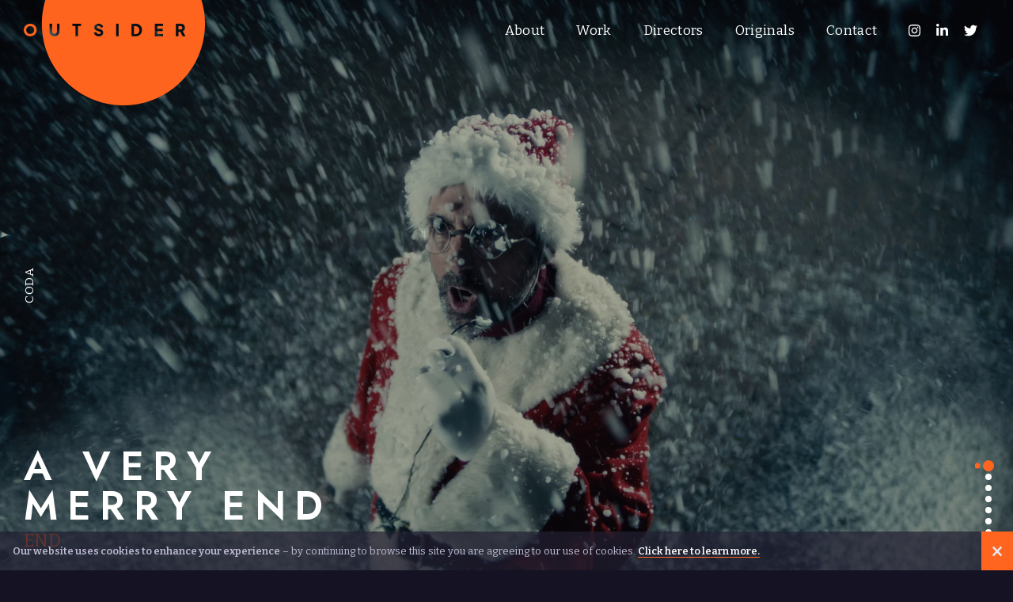

--- FILE ---
content_type: text/html; charset=UTF-8
request_url: https://www.outsider.tv/
body_size: 63345
content:
	


<!doctype html>

<html class="" lang="en">

<head><script type="text/javascript" data-name="slate.trackjs.js">
;window._trackJs = {token: "1c5e291727bf43d985b6e56b6fe38b19", network: { error: true }, faultURL: "/fault.gif", usageURL: "/usage.gif", errorURL: "/capture", errorNoSSLURL: "/capture"};
</script>
<script type="text/javascript" data-name="slate.options.js">
;var Slate = Slate || {}; Slate.Options = {"kernel_name":"frontend","app_version":"1.92.0","mixpanel_token":"1399be9a29435a39c3735883315b3bdf","resizer_secret":"ThisIsASecret","resizer_domain":"d17mj1ha1c2g57.cloudfront.net","imgproxy_domain":"images.slatecdn.net","imgproxy_key":"ad97c558af8683ecc0b463ec453a439c23eb8ac22e633b2f084b6f8ca0c34ccc83f228e4d129b745142313719dc5e4fa066e2ed094df0fb3507286dfc63b9835","imgproxy_salt":"a51b9a1771ee0da39c86a0656f87a26b4dcef6388281eaaa2d09474041841ba29a4bf58ae4c816af6d3039d02fe1abb23cfa6fe53b595cf4fe43606b40e48cfa","imgproxy_use":true,"zipper_domain":"archiver.slatecdn.net","client_url":"https:\/\/www.outsider.tv","client_name":"outsider","client_environment":"production","static_files_domain":"static.slatecdn.net","request_id":"fbf761af1e75c33080d4357d18dd760e","sso_accounts_domain":"account.slateapp.com","mux_env_key":"ft76ohp5tp0vnirfedeb9s598","treatment_host":"https:\/\/app.trtmnts.com","brands":true,"client.company_name":"Outsider","saas.player.ios.streaming.enabled":"0","saas.resizer.enabled":"1","saas.https.enabled":"1"};
</script>
<script type="text/javascript" src="https://static.slatecdn.net/dist/1.92.0/b4440fe8f826185a26cc41d4d0729a9f.js" data-package="base"></script>
<link href="https://static.slatecdn.net/dist/1.92.0/74009fdf7e72169429c33753b98e1632.css" rel="stylesheet" type="text/css" data-package="base" />


	<!-- - - - - - - - - - - - - - - - - - - - - - - - - - - - - - - -
	
	Outsider

	- - - - - - - - - - - - - - - - - - 

	Designed + developed by Mike at Slate
	https://slateapp.com/

	- - - - - - - - - - - - - - - - - - - - - - - - - - - - - - - - -->

	<meta charset="utf-8">
	<meta http-equiv="X-UA-Compatible" content="IE=edge,chrome=1">

	<!-- Page Info -->
	<link rel="shortcut icon" href="https://d1ko11x0ybxl0h.cloudfront.net/outsider/production/clips/664764e4-1f22-4aff-aa4d-947517e68c10/favicon-new.png">
	<title>Outsider  | Film production company</title>
	<meta name="description" value="Outsider is a global, multi-award winning film production company. We collaborate with Advertising Agencies, Media Companies, Broadcasters and Brands to produce films for every platform and any audience." />

	<!-- Social + Meta Data  -->
	<meta property="og:site_name" content="Outsider">
	<meta property="og:title" content="Outsider">
	<meta property="og:url" content="https://www.outsider.tv/">
	<meta property="og:type" content="website">
	<meta property="og:description" content="Outsider is a global, multi-award winning film production company. We collaborate with Advertising Agencies, Media Companies, Broadcasters and Brands to produce films for every platform and any audience.">
	<meta name="image" property="og:image" content="https://d1ko11x0ybxl0h.cloudfront.net/outsider/production/clips/94c4e987-4a3b-4548-a7e6-2f4cba6d8b21/social-new.jpg">

	<meta name="twitter:site" content="@Outsider_TV">	<meta name="twitter:title" content="Outsider">
	<meta name="twitter:image" content="https://d1ko11x0ybxl0h.cloudfront.net/outsider/production/clips/94c4e987-4a3b-4548-a7e6-2f4cba6d8b21/social-new.jpg">
	<meta name="twitter:url" content="https://www.outsider.tv/">
	<meta name="twitter:card" content="summary_large_image">
	<meta name="twitter:description" content="Outsider is a global, multi-award winning film production company. We collaborate with Advertising Agencies, Media Companies, Broadcasters and Brands to produce films for every platform and any audience.">
	<meta itemprop="name" content="Outsider">
	<meta itemprop="url" content="https://www.outsider.tv/">
	<meta itemprop="description" content="Outsider is a global, multi-award winning film production company. We collaborate with Advertising Agencies, Media Companies, Broadcasters and Brands to produce films for every platform and any audience.">	<meta itemprop="image" content="https://d1ko11x0ybxl0h.cloudfront.net/outsider/production/clips/94c4e987-4a3b-4548-a7e6-2f4cba6d8b21/social-new.jpg">

	
	<!-- Styles -->
	<meta name="viewport" content="width=device-width, initial-scale=1">
	<link rel="preconnect" href="https://fonts.gstatic.com" crossorigin>
	<link href="https://fonts.googleapis.com/css2?family=Bitter:wght@400;600;700&family=Jost:wght@600&display=swap" rel="stylesheet">

		<link rel="stylesheet" type="text/css" href="https://d1ko11x0ybxl0h.cloudfront.net/outsider/production/templating/1760013459/style.1747911021.1760013459.css">
	
	
	<!-- jQuery -->
	<script src="https://cdnjs.cloudflare.com/ajax/libs/jquery/3.5.0/jquery.min.js" integrity="sha256-xNzN2a4ltkB44Mc/Jz3pT4iU1cmeR0FkXs4pru/JxaQ=" crossorigin="anonymous"></script>

		<!-- Google Analytics -->
	<script>
	(function(i,s,o,g,r,a,m){i['GoogleAnalyticsObject']=r;i[r]=i[r]||function(){
	(i[r].q=i[r].q||[]).push(arguments)},i[r].l=1*new Date();a=s.createElement(o),
	m=s.getElementsByTagName(o)[0];a.async=1;a.src=g;m.parentNode.insertBefore(a,m)
	})(window,document,'script','//www.google-analytics.com/analytics.js','ga');

	ga('create', 'UA-54472442-1', 'auto');
	ga('send', 'pageview');

	</script>
	<!-- End Google Analytics -->
		
<style type="text/css">:root {
    --font-family: 'Bitter';
}

.showreel--2020 .header--loaded .header__title h1,
.showreel--2020 .slide__title h2,
.showreel--2020 .grid-item__title h2 {
    font-family: 'Jost', sans-serif;
    text-transform: uppercase;
    letter-spacing: 0.16em;
}

body.showreel .main-featured-work {
    text-align: center;
}

body.showreel .reel-description {
    margin: 0 auto;
}

body.showreel .reel-info {
	display: flex;
    align-items: center;
    justify-content: center;
}

body.showreel .reel-info h2 {
    position: relative;
    text-align: center;
}

body.showreel .slider .slides li .caption {
    top: 50%;
    bottom: auto;
    margin-top: -62px;
    text-align: center;
    left: 0;
}

body.showreel #next-prev-container {
    right: auto;
    left: 50%;
    margin-left: -40px;
}

.project .reel-thumb svg {
    display: none;
}</style><script src="https://static.slatecdn.net/t.js?v=1.92.0" type="text/javascript" data-package="no-min"></script>
<script type="text/javascript" src="https://static.slatecdn.net/dist/1.92.0/500f1387d756fcb7b4631fd83e0606c2.js" data-package="app"></script>
<script type="text/javascript" src="/_slate/flowplayer.config.js?v=1.92.0" data-package="app"></script>
<script type="text/javascript" src="/_slate_plugins/flowplayer.embed.config.js?v=1.92.0" data-package="app"></script>
<script type="text/javascript" src="https://static.slatecdn.net/dist/1.92.0/b2a7c9a71dea8464cb07d6adcce3a7ad.js" data-package="app"></script>
</head>


<body class="body--home state--loading state--animating">

		<header class="header">

	<div class="wrap">

		<a href="/" class="logo">
			<img src="https://d1ko11x0ybxl0h.cloudfront.net/outsider/production/clips/c44cf606-f927-4aa5-bf76-b1193fe1f06b/logo-new-orange.png" alt="Outsider" class="logo__image">
            <img src="https://d1ko11x0ybxl0h.cloudfront.net/outsider/production/clips/151dc14d-544f-4560-ad01-e8f765831611/logo-new-orange-circle.png" alt="Outsider" class="logo__image--circle">
		</a>

		<div class="menu-toggle js-menu-toggle">
			<svg class="menu-toggle__bars" xmlns="http://www.w3.org/2000/svg" viewBox="0 0 448 512"><path d="M442 114H6a6 6 0 0 1-6-6V84a6 6 0 0 1 6-6h436a6 6 0 0 1 6 6v24a6 6 0 0 1-6 6zm0 160H6a6 6 0 0 1-6-6v-24a6 6 0 0 1 6-6h436a6 6 0 0 1 6 6v24a6 6 0 0 1-6 6zm0 160H6a6 6 0 0 1-6-6v-24a6 6 0 0 1 6-6h436a6 6 0 0 1 6 6v24a6 6 0 0 1-6 6z"/></svg>
			<svg class="menu-toggle__times" xmlns="http://www.w3.org/2000/svg" viewBox="0 0 320 512"><path d="M193.94 256L296.5 153.44l21.15-21.15c3.12-3.12 3.12-8.19 0-11.31l-22.63-22.63c-3.12-3.12-8.19-3.12-11.31 0L160 222.06 36.29 98.34c-3.12-3.12-8.19-3.12-11.31 0L2.34 120.97c-3.12 3.12-3.12 8.19 0 11.31L126.06 256 2.34 379.71c-3.12 3.12-3.12 8.19 0 11.31l22.63 22.63c3.12 3.12 8.19 3.12 11.31 0L160 289.94 262.56 392.5l21.15 21.15c3.12 3.12 8.19 3.12 11.31 0l22.63-22.63c3.12-3.12 3.12-8.19 0-11.31L193.94 256z"/></svg>
		</div>
	
		<ul class="menu">
						<li data-menu-item="About"><a href="/about" title="About">About</a></li>
						<li data-menu-item="Work"><a href="/work" title="Work">Work</a></li>
						<li data-menu-item="Directors"><a href="/directors" title="Directors">Directors</a></li>
						<li data-menu-item="Originals"><a href="/originals" title="Originals">Originals</a></li>
						<li data-menu-item="Contact"><a href="#contact" title="Contact">Contact</a></li>
						<li>
				<ul class="social">
										<li><a href="https://www.instagram.com/outsider_tv/" target="_blank" rel="noopener"><svg xmlns="http://www.w3.org/2000/svg" viewBox="0 0 448 512"><path d="M224.1 141c-63.6 0-114.9 51.3-114.9 114.9s51.3 114.9 114.9 114.9S339 319.5 339 255.9 287.7 141 224.1 141zm0 189.6c-41.1 0-74.7-33.5-74.7-74.7s33.5-74.7 74.7-74.7 74.7 33.5 74.7 74.7-33.6 74.7-74.7 74.7zm146.4-194.3c0 14.9-12 26.8-26.8 26.8-14.9 0-26.8-12-26.8-26.8s12-26.8 26.8-26.8 26.8 12 26.8 26.8zm76.1 27.2c-1.7-35.9-9.9-67.7-36.2-93.9-26.2-26.2-58-34.4-93.9-36.2-37-2.1-147.9-2.1-184.9 0-35.8 1.7-67.6 9.9-93.9 36.1s-34.4 58-36.2 93.9c-2.1 37-2.1 147.9 0 184.9 1.7 35.9 9.9 67.7 36.2 93.9s58 34.4 93.9 36.2c37 2.1 147.9 2.1 184.9 0 35.9-1.7 67.7-9.9 93.9-36.2 26.2-26.2 34.4-58 36.2-93.9 2.1-37 2.1-147.8 0-184.8zM398.8 388c-7.8 19.6-22.9 34.7-42.6 42.6-29.5 11.7-99.5 9-132.1 9s-102.7 2.6-132.1-9c-19.6-7.8-34.7-22.9-42.6-42.6-11.7-29.5-9-99.5-9-132.1s-2.6-102.7 9-132.1c7.8-19.6 22.9-34.7 42.6-42.6 29.5-11.7 99.5-9 132.1-9s102.7-2.6 132.1 9c19.6 7.8 34.7 22.9 42.6 42.6 11.7 29.5 9 99.5 9 132.1s2.7 102.7-9 132.1z"/></svg></a></li>
					<li><a href="https://www.linkedin.com/company/1200249/" target="_blank" rel="noopener"><svg xmlns="http://www.w3.org/2000/svg" viewBox="0 0 448 512"><path d="M100.28 448H7.4V148.9h92.88zM53.79 108.1C24.09 108.1 0 83.5 0 53.8a53.79 53.79 0 0 1 107.58 0c0 29.7-24.1 54.3-53.79 54.3zM447.9 448h-92.68V302.4c0-34.7-.7-79.2-48.29-79.2-48.29 0-55.69 37.7-55.69 76.7V448h-92.78V148.9h89.08v40.8h1.3c12.4-23.5 42.69-48.3 87.88-48.3 94 0 111.28 61.9 111.28 142.3V448z"/></svg></a></li>
					<li><a href="https://twitter.com/Outsider_TV" target="_blank" rel="noopener"><svg xmlns="http://www.w3.org/2000/svg" viewBox="0 0 512 512"><path d="M459.37 151.716c.325 4.548.325 9.097.325 13.645 0 138.72-105.583 298.558-298.558 298.558-59.452 0-114.68-17.219-161.137-47.106 8.447.974 16.568 1.299 25.34 1.299 49.055 0 94.213-16.568 130.274-44.832-46.132-.975-84.792-31.188-98.112-72.772 6.498.974 12.995 1.624 19.818 1.624 9.421 0 18.843-1.3 27.614-3.573-48.081-9.747-84.143-51.98-84.143-102.985v-1.299c13.969 7.797 30.214 12.67 47.431 13.319-28.264-18.843-46.781-51.005-46.781-87.391 0-19.492 5.197-37.36 14.294-52.954 51.655 63.675 129.3 105.258 216.365 109.807-1.624-7.797-2.599-15.918-2.599-24.04 0-57.828 46.782-104.934 104.934-104.934 30.213 0 57.502 12.67 76.67 33.137 23.715-4.548 46.456-13.32 66.599-25.34-7.798 24.366-24.366 44.833-46.132 57.827 21.117-2.273 41.584-8.122 60.426-16.243-14.292 20.791-32.161 39.308-52.628 54.253z"/></svg></a></li>
				</ul>
			</li>
		</ul>
		
	</div>

</header>

<div class="mobile-menu-wrap">
	<ul class="mobile-menu">
				<li data-menu-item="About"><a href="/about" title="About">About</a></li>
				<li data-menu-item="Work"><a href="/work" title="Work">Work</a></li>
				<li data-menu-item="Directors"><a href="/directors" title="Directors">Directors</a></li>
				<li data-menu-item="Originals"><a href="/originals" title="Originals">Originals</a></li>
				<li data-menu-item="Contact"><a href="#contact" title="Contact">Contact</a></li>
				<li>
			<ul class="social">
								<li><a href="https://www.instagram.com/outsider_tv/" target="_blank" rel="noopener"><svg xmlns="http://www.w3.org/2000/svg" viewBox="0 0 448 512"><path d="M224.1 141c-63.6 0-114.9 51.3-114.9 114.9s51.3 114.9 114.9 114.9S339 319.5 339 255.9 287.7 141 224.1 141zm0 189.6c-41.1 0-74.7-33.5-74.7-74.7s33.5-74.7 74.7-74.7 74.7 33.5 74.7 74.7-33.6 74.7-74.7 74.7zm146.4-194.3c0 14.9-12 26.8-26.8 26.8-14.9 0-26.8-12-26.8-26.8s12-26.8 26.8-26.8 26.8 12 26.8 26.8zm76.1 27.2c-1.7-35.9-9.9-67.7-36.2-93.9-26.2-26.2-58-34.4-93.9-36.2-37-2.1-147.9-2.1-184.9 0-35.8 1.7-67.6 9.9-93.9 36.1s-34.4 58-36.2 93.9c-2.1 37-2.1 147.9 0 184.9 1.7 35.9 9.9 67.7 36.2 93.9s58 34.4 93.9 36.2c37 2.1 147.9 2.1 184.9 0 35.9-1.7 67.7-9.9 93.9-36.2 26.2-26.2 34.4-58 36.2-93.9 2.1-37 2.1-147.8 0-184.8zM398.8 388c-7.8 19.6-22.9 34.7-42.6 42.6-29.5 11.7-99.5 9-132.1 9s-102.7 2.6-132.1-9c-19.6-7.8-34.7-22.9-42.6-42.6-11.7-29.5-9-99.5-9-132.1s-2.6-102.7 9-132.1c7.8-19.6 22.9-34.7 42.6-42.6 29.5-11.7 99.5-9 132.1-9s102.7-2.6 132.1 9c19.6 7.8 34.7 22.9 42.6 42.6 11.7 29.5 9 99.5 9 132.1s2.7 102.7-9 132.1z"/></svg></a></li>
				<li><a href="https://www.linkedin.com/company/1200249/" target="_blank" rel="noopener"><svg xmlns="http://www.w3.org/2000/svg" viewBox="0 0 448 512"><path d="M100.28 448H7.4V148.9h92.88zM53.79 108.1C24.09 108.1 0 83.5 0 53.8a53.79 53.79 0 0 1 107.58 0c0 29.7-24.1 54.3-53.79 54.3zM447.9 448h-92.68V302.4c0-34.7-.7-79.2-48.29-79.2-48.29 0-55.69 37.7-55.69 76.7V448h-92.78V148.9h89.08v40.8h1.3c12.4-23.5 42.69-48.3 87.88-48.3 94 0 111.28 61.9 111.28 142.3V448z"/></svg></a></li>
				<li><a href="https://twitter.com/Outsider_TV" target="_blank" rel="noopener"><svg xmlns="http://www.w3.org/2000/svg" viewBox="0 0 512 512"><path d="M459.37 151.716c.325 4.548.325 9.097.325 13.645 0 138.72-105.583 298.558-298.558 298.558-59.452 0-114.68-17.219-161.137-47.106 8.447.974 16.568 1.299 25.34 1.299 49.055 0 94.213-16.568 130.274-44.832-46.132-.975-84.792-31.188-98.112-72.772 6.498.974 12.995 1.624 19.818 1.624 9.421 0 18.843-1.3 27.614-3.573-48.081-9.747-84.143-51.98-84.143-102.985v-1.299c13.969 7.797 30.214 12.67 47.431 13.319-28.264-18.843-46.781-51.005-46.781-87.391 0-19.492 5.197-37.36 14.294-52.954 51.655 63.675 129.3 105.258 216.365 109.807-1.624-7.797-2.599-15.918-2.599-24.04 0-57.828 46.782-104.934 104.934-104.934 30.213 0 57.502 12.67 76.67 33.137 23.715-4.548 46.456-13.32 66.599-25.34-7.798 24.366-24.366 44.833-46.132 57.827 21.117-2.273 41.584-8.122 60.426-16.243-14.292 20.791-32.161 39.308-52.628 54.253z"/></svg></a></li>
			</ul>
		</li>
	</ul>
</div>

<div class="contact">

	<div class="wrap">

		<div class="menu-toggle js-contact-close">
			<svg class="menu-toggle__times" xmlns="http://www.w3.org/2000/svg" viewBox="0 0 320 512"><path d="M193.94 256L296.5 153.44l21.15-21.15c3.12-3.12 3.12-8.19 0-11.31l-22.63-22.63c-3.12-3.12-8.19-3.12-11.31 0L160 222.06 36.29 98.34c-3.12-3.12-8.19-3.12-11.31 0L2.34 120.97c-3.12 3.12-3.12 8.19 0 11.31L126.06 256 2.34 379.71c-3.12 3.12-3.12 8.19 0 11.31l22.63 22.63c3.12 3.12 8.19 3.12 11.31 0L160 289.94 262.56 392.5l21.15 21.15c3.12 3.12 8.19 3.12 11.31 0l22.63-22.63c3.12-3.12 3.12-8.19 0-11.31L193.94 256z"/></svg>
		</div>

	</div>

	<div class="contact__content">

		<div class="wrap wrap--center">

			<div class="contact__intro">
				<div class="h1">Contact</div>
			</div>

			<div class="contact__cols contact__cols--new">

	<div class="contact__col">
		<h4>UK HQ</h4>
		<p>12 Swan Yard <br>London, &nbsp;N1 1SD.</p>
		<p class="contact__col__map"><a href="https://goo.gl/maps/bqiXmxGhCTPCxr1h7" class="contact__map" target="_blank"><svg xmlns="http://www.w3.org/2000/svg" viewBox="0 0 384 512"><path d="M172.268 501.67C26.97 291.031 0 269.413 0 192 0 85.961 85.961 0 192 0s192 85.961 192 192c0 77.413-26.97 99.031-172.268 309.67-9.535 13.774-29.93 13.773-39.464 0zM192 272c44.183 0 80-35.817 80-80s-35.817-80-80-80-80 35.817-80 80 35.817 80 80 80z"/></svg>Google Map</a></p>
		<p>+44 207 636 6666</p>
		<ul class="contact__social">
			<li><a href="https://www.instagram.com/outsider_tv/" target="_blank" rel="noopener"><svg xmlns="http://www.w3.org/2000/svg" viewBox="0 0 448 512"><path d="M224.1 141c-63.6 0-114.9 51.3-114.9 114.9s51.3 114.9 114.9 114.9S339 319.5 339 255.9 287.7 141 224.1 141zm0 189.6c-41.1 0-74.7-33.5-74.7-74.7s33.5-74.7 74.7-74.7 74.7 33.5 74.7 74.7-33.6 74.7-74.7 74.7zm146.4-194.3c0 14.9-12 26.8-26.8 26.8-14.9 0-26.8-12-26.8-26.8s12-26.8 26.8-26.8 26.8 12 26.8 26.8zm76.1 27.2c-1.7-35.9-9.9-67.7-36.2-93.9-26.2-26.2-58-34.4-93.9-36.2-37-2.1-147.9-2.1-184.9 0-35.8 1.7-67.6 9.9-93.9 36.1s-34.4 58-36.2 93.9c-2.1 37-2.1 147.9 0 184.9 1.7 35.9 9.9 67.7 36.2 93.9s58 34.4 93.9 36.2c37 2.1 147.9 2.1 184.9 0 35.9-1.7 67.7-9.9 93.9-36.2 26.2-26.2 34.4-58 36.2-93.9 2.1-37 2.1-147.8 0-184.8zM398.8 388c-7.8 19.6-22.9 34.7-42.6 42.6-29.5 11.7-99.5 9-132.1 9s-102.7 2.6-132.1-9c-19.6-7.8-34.7-22.9-42.6-42.6-11.7-29.5-9-99.5-9-132.1s-2.6-102.7 9-132.1c7.8-19.6 22.9-34.7 42.6-42.6 29.5-11.7 99.5-9 132.1-9s102.7-2.6 132.1 9c19.6 7.8 34.7 22.9 42.6 42.6 11.7 29.5 9 99.5 9 132.1s2.7 102.7-9 132.1z"/></svg>Instagram</a></li>
			<li><a href="https://www.linkedin.com/company/1200249/" target="_blank" rel="noopener"><svg xmlns="http://www.w3.org/2000/svg" viewBox="0 0 448 512"><path d="M100.28 448H7.4V148.9h92.88zM53.79 108.1C24.09 108.1 0 83.5 0 53.8a53.79 53.79 0 0 1 107.58 0c0 29.7-24.1 54.3-53.79 54.3zM447.9 448h-92.68V302.4c0-34.7-.7-79.2-48.29-79.2-48.29 0-55.69 37.7-55.69 76.7V448h-92.78V148.9h89.08v40.8h1.3c12.4-23.5 42.69-48.3 87.88-48.3 94 0 111.28 61.9 111.28 142.3V448z"/></svg>LinkedIn</a></li>
			<li><a href="https://twitter.com/Outsider_TV" target="_blank" rel="noopener"><svg xmlns="http://www.w3.org/2000/svg" viewBox="0 0 512 512"><path d="M389.2 48h70.6L305.6 224.2 487 464H345L233.7 318.6 106.5 464H35.8L200.7 275.5 26.8 48H172.4L272.9 180.9 389.2 48zM364.4 421.8h39.1L151.1 88h-42L364.4 421.8z"/></svg>X.com</a></li>
		</ul>
	</div>

	<div class="contact__col">
		<h4>UK Team</h4>
		<p><a href="mailto:bella@outsider.tv">Bella Murray</a><br>
			<span>Operations Partner</span></p>
		<p><a href="mailto:otis@outsider.tv">Otis Denison</a><br>
			<span>Executive Producer</span></p>
		<p><a href="mailto:info@outsider.tv">Info</a></br>
		    <span>info@outsider.tv</span></p>
	</div>

	<div class="contact__col">
		<h4>US Team</h4>
		<p><a href="mailto:samantha.purdy@unit9.com">Samantha Purdy</a><br>
			<span>Producer</span></p>
		<p><a href="mailto:giacomo.vigliar@unit9.com">Giacomo Vigliar</a><br>
			<span>Director Business</span></p>	
		<p><a href="mailto:diane@thefamilynyc.com">Diane Patrone</a><br>
			<span>East Coast Sales</span></p>
		<p><a href="mailto:tracy@idealpartnerstv.com">Tracy Bernard</a> & <a href="mailto:robin@idealpartnerstv.com">Robin Stevens</a><br>
			<span>Midwest Sales</span></p>
		<p><a href="mailto:jeanie@dimaggioinc.com">Jeanie DiMaggio</a> & <a href="mailto:tracy@t-reps.tv">Tracy Fetterman</a><br>
			<span>West Coast Sales</span></p>
	</div>

	<div class="contact__col">
		<h4>Partners</h4>
		<p><a href="https://www.circleprod.com/" target="_blank">Circle Productions</a><br>
			<span>Canada</span></p>
		<p><a href="https://blurfilms.tv/" target="_blank">Blur Films</a><br>
			<span>Spain</span></p>
	</div>

</div>
		</div>
		
	</div>

</div>	
	<div class="page">

		

<div id="fullpage">

		
	
	<section class="section intro">

		
		
		<div class="intro__item js-play"
			data-player-item data-mixed-media
			data-action="play"
			data-player="work"
			data-playlist-item="0"
			data-title="A Very Merry End"
			data-client="END"
			data-agency="END"
			data-director="CODA">

		
			<div class="intro__bg">
								<img src="https://images.slatecdn.net/Liqept99MKFodv2FZK_KUHllTAk64B7_chRVN2In6UU/rs:fill:1600:900:1/q:80/aHR0cHM6Ly9zMy11/cy13ZXN0LTEuYW1h/em9uYXdzLmNvbS9t/ZWRpYS11cy13ZXN0/c2xhdGVhcHBjb20v/b3V0c2lkZXIvcHJv/ZHVjdGlvbi9jbGlw/cy80ZTdkYzRkMy0y/ZDM1LTQ5NzUtOGQx/OC1hNzM1ZDgxMTZi/NTAvdmxjc25hcC0y/MDI1LTExLTExLTE0/aDA0bTAzczU3My5w/bmc?v=1&format=jpeg">
							</div>

			<div class="intro__title">

				
								<h2>A Very <span>Merry End </span></h2>
				
								<p>END</p>
				
			</div>

			<div class="intro__director">CODA</div>

			<div class="intro__type">
							</div>

				</div>
				
	</section>

	
	<section class="section intro">

		
		
		<div class="intro__item js-play"
			data-player-item data-mixed-media
			data-action="play"
			data-player="work"
			data-playlist-item="1"
			data-title="Gift Happily Ever After"
			data-client="Boots"
			data-agency="Hogarth Worldwide"
			data-director="DOM&amp;NIC">

		
			<div class="intro__bg">
								<img src="https://images.slatecdn.net/6ue4zpQ97npPiOrxvHIH6gmJaPLnw9lL81RIEDo3dS0/rs:fill:1600:900:1/q:80/aHR0cHM6Ly9zMy11/cy13ZXN0LTEuYW1h/em9uYXdzLmNvbS9t/ZWRpYS11cy13ZXN0/c2xhdGVhcHBjb20v/b3V0c2lkZXIvcHJv/ZHVjdGlvbi9jbGlw/cy8yOWUzNTRhNi1k/N2JhLTQ1YTYtOGNm/Yi1kYzFhNjkwMTA3/ZmEvOTAucG5n?v=1&format=jpeg">
							</div>

			<div class="intro__title">

				
								<h2>Gift Happily <span>Ever After </span></h2>
				
								<p>Boots</p>
				
			</div>

			<div class="intro__director">DOM&amp;NIC</div>

			<div class="intro__type">
								<span>Commercial</span>
											</div>

				</div>
				
	</section>

	
	<section class="section intro">

		
		
		<div class="intro__item js-play"
			data-player-item data-mixed-media
			data-action="play"
			data-player="work"
			data-playlist-item="2"
			data-title="Unlondon"
			data-client="Greater Anglia"
			data-agency="Atomic London"
			data-director="DOM&amp;NIC">

		
			<div class="intro__bg">
								<img src="https://images.slatecdn.net/i92m6X2i-ybM8HtWYqnmGeSuDXx3opcuvC_gCtwxhEs/rs:fill:1600:900:1/q:80/aHR0cHM6Ly9zMy11/cy13ZXN0LTEuYW1h/em9uYXdzLmNvbS9t/ZWRpYS11cy13ZXN0/c2xhdGVhcHBjb20v/b3V0c2lkZXIvcHJv/ZHVjdGlvbi9jbGlw/cy9iMjJkNzg0Mi0w/MjFkLTQ2NmUtYjMx/Mi1hZjVhNDgzOGIw/NDAvdmxjc25hcC0y/MDI1LTA3LTE2LTEw/aDMxbTAzczQ2My5w/bmc?v=1&format=jpeg">
							</div>

			<div class="intro__title">

				
								<h2>Unlondon</h2>
				
								<p>Greater Anglia</p>
				
			</div>

			<div class="intro__director">DOM&amp;NIC</div>

			<div class="intro__type">
								<span>Commercial</span>
											</div>

				</div>
				
	</section>

	
	<section class="section intro">

		
		
		<div class="intro__item js-play"
			data-player-item data-mixed-media
			data-action="play"
			data-player="work"
			data-playlist-item="3"
			data-title="Be More Curious"
			data-client="Skoda Elroq"
			data-agency="FCB London"
			data-director="DOM&amp;NIC">

		
			<div class="intro__bg">
								<img src="https://images.slatecdn.net/94S84S1PENGdolhBj8nsrWSeh6KGy7Za10yt59nCU5o/rs:fill:1600:900:1/q:80/aHR0cHM6Ly9tZWRp/YS11cy13ZXN0c2xh/dGVhcHBjb20uczMu/dXMtd2VzdC0xLmFt/YXpvbmF3cy5jb20v/b3V0c2lkZXIvcHJv/ZHVjdGlvbi9jbGlw/cy83MTYwLTY3YTI0/NjRkNTdhNjY2Ljgx/Njg4ODI4LWI0NDk5/OWQ0ZDUzNzdhYmY3/MDAwM2U4MGVlNGFi/OWExLmpwZw?v=1&format=jpeg">
							</div>

			<div class="intro__title">

				
								<h2>Be More <span>Curious </span></h2>
				
								<p>Skoda Elroq</p>
				
			</div>

			<div class="intro__director">DOM&amp;NIC</div>

			<div class="intro__type">
								<span>Commercial</span>
											</div>

				</div>
				
	</section>

	
	<section class="section intro">

		
		
		<div class="intro__item js-play"
			data-player-item data-mixed-media
			data-action="play"
			data-player="work"
			data-playlist-item="4"
			data-title="World of Our Own"
			data-client="Shelter"
			data-agency="Don&#039;t Panic"
			data-director="DOM&amp;NIC">

		
			<div class="intro__bg">
								<img src="https://images.slatecdn.net/j-ir2E4BgZAG1jFuvoo589KkaCK5NvB2qSwzLO_BWMc/rs:fill:1600:900:1/q:80/aHR0cHM6Ly9zMy11/cy13ZXN0LTEuYW1h/em9uYXdzLmNvbS9t/ZWRpYS11cy13ZXN0/c2xhdGVhcHBjb20v/b3V0c2lkZXIvcHJv/ZHVjdGlvbi9jbGlw/cy9mZTQ4NThiOC02/NGM3LTQ0N2MtOTE0/Yi04MzA4MTczZTUx/OTgvNzUucG5n?v=1&format=jpeg">
							</div>

			<div class="intro__title">

				
								<h2>World of <span>Our Own </span></h2>
				
								<p>Shelter</p>
				
			</div>

			<div class="intro__director">DOM&amp;NIC</div>

			<div class="intro__type">
								<span>Commercial</span>
											</div>

				</div>
				
	</section>

	
	<section class="section intro">

		
		
		<div class="intro__item js-play"
			data-player-item data-mixed-media
			data-action="play"
			data-player="work"
			data-playlist-item="5"
			data-title="Thank You"
			data-client="People&#039;s Postcode Lottery"
			data-agency=""
			data-director="J Marlow">

		
			<div class="intro__bg">
								<img src="https://images.slatecdn.net/DW5Qa4pSTo9ghAcC_wUYXsO15gHOqXOnXxFPZEIibXI/rs:fill:1600:900:1/q:80/aHR0cHM6Ly9zMy11/cy13ZXN0LTEuYW1h/em9uYXdzLmNvbS9t/ZWRpYS11cy13ZXN0/c2xhdGVhcHBjb20v/b3V0c2lkZXIvcHJv/ZHVjdGlvbi9jbGlw/cy9lOTUwNWFlNy0y/NjFlLTRjNTYtYmM2/OC0yOTIzY2NmZjI3/OTkvcHBsLnBuZw?v=1&format=jpeg">
							</div>

			<div class="intro__title">

				
								<h2><span>Thank </span><span>You </span></h2>
				
								<p>People&#039;s Postcode Lottery</p>
				
			</div>

			<div class="intro__director">J Marlow</div>

			<div class="intro__type">
								<span>Commercial</span>
											</div>

				</div>
				
	</section>

	
	<section class="section featured">

		<div class="featured__content">

			<div class="wrap wrap--center">

				<h1 class="featured__title">Featured<br>
				Work</h1>
				
			</div>

			<div class="wrap wrap--center">

				<div class="grid grid--mixed">

					
					<div class="column">

						
						
						<div class="grid-item js-play js-video-preview"
							data-player-item data-mixed-media
							data-action="play"
							data-player="work"
							data-playlist-item="6"
							data-title="Pink"
							data-client="Adidas"
							data-agency=""
							data-director="Sarah Chatfield">

						
							<div class="grid-item__media">

								
								<div class="grid-item__image">
									<img src="https://images.slatecdn.net/-t4XJjMH-0ebjf-v2mLA2SmhTyipPVk5lzlh9f1GwEE/rs:fill:1040:585:1/q:80/aHR0cHM6Ly9zMy11/cy13ZXN0LTEuYW1h/em9uYXdzLmNvbS9t/ZWRpYS11cy13ZXN0/c2xhdGVhcHBjb20v/b3V0c2lkZXIvcHJv/ZHVjdGlvbi9jbGlw/cy80YjU5ZDI1NS05/MDQ5LTQ4MmYtYTI1/ZS0wMjk1MTE4YWQ0/NzYvdmxjc25hcC0y/MDI1LTA0LTI0LTEw/aDE3bTA1czU4Ny5w/bmc?v=1&format=jpeg" alt="Pink">
								</div>
								<div class="grid-item__video">
									<video id="video-6" preload="metadata" playsinline muted>
										<source src="https://media-us-westslateappcom.s3.us-west-1.amazonaws.com/outsider/production/clips/0f27065e-4a1c-4096-bb89-e9db62d3e459-1280x720.2500.mp4" type="video/mp4">
									</video>
								</div>

								
								<div class="grid-item__overlay"></div>

							</div>

							<div class="grid-item__details">

								
																<h3>Pink</h3>
								
								<p><strong>Adidas</strong> Sarah Chatfield</p>

							</div>
							
												</div>
																		
					</div>

					
					<div class="column">

						
						
						<div class="grid-item js-play js-video-preview"
							data-player-item data-mixed-media
							data-action="play"
							data-player="work"
							data-playlist-item="7"
							data-title="The Visit"
							data-client="Stroke Association"
							data-agency="Arthur London"
							data-director="Alex Dunning">

						
							<div class="grid-item__media">

								
								<div class="grid-item__image">
									<img src="https://images.slatecdn.net/qJYon5n7gr-kX-XtEU7MNPBRvgvvrKEAl1FRu4FuxUY/rs:fill:1040:585:1/q:80/aHR0cHM6Ly9zMy11/cy13ZXN0LTEuYW1h/em9uYXdzLmNvbS9t/ZWRpYS11cy13ZXN0/c2xhdGVhcHBjb20v/b3V0c2lkZXIvcHJv/ZHVjdGlvbi9jbGlw/cy9jODhkMjU3OC05/ZWY2LTQwNWQtYmMz/ZC01M2M3MzlhYjM2/MzIvdmxjc25hcC0y/MDI1LTAxLTEzLTEw/aDQxbTE4czg0OS5w/bmc?v=1&format=jpeg" alt="The Visit">
								</div>
								<div class="grid-item__video">
									<video id="video-7" preload="metadata" playsinline muted>
										<source src="https://media-us-westslateappcom.s3.us-west-1.amazonaws.com/outsider/production/clips/40e18c96-0950-4754-870d-511700a2e946-1280x720.2500.mp4" type="video/mp4">
									</video>
								</div>

								
								<div class="grid-item__overlay"></div>

							</div>

							<div class="grid-item__details">

								
																<h3><span>The </span><span>Visit </span></h3>
								
								<p><strong>Stroke Association</strong> Alex Dunning</p>

							</div>
							
												</div>
																		
					</div>

					
					<div class="column">

						
						
						<div class="grid-item js-play js-video-preview"
							data-player-item data-mixed-media
							data-action="play"
							data-player="work"
							data-playlist-item="8"
							data-title="Life"
							data-client="VW Tiguan"
							data-agency=""
							data-director="Karien Cherry">

						
							<div class="grid-item__media">

								
								<div class="grid-item__image">
									<img src="https://images.slatecdn.net/3_BTNYHqB4GTjKZNXYDs2NyNfe4hAljqv8CvkbMJ6Fw/rs:fill:1040:585:1/q:80/aHR0cHM6Ly9zMy11/cy13ZXN0LTEuYW1h/em9uYXdzLmNvbS9t/ZWRpYS11cy13ZXN0/c2xhdGVhcHBjb20v/b3V0c2lkZXIvcHJv/ZHVjdGlvbi9jbGlw/cy9iYzMwNTdlNC0w/YWMzLTQ3NWUtYjZk/Ni1lZmJlM2I1YjZm/MGIvMTcyNTQ0MjY5/MzQwNC5qcGc?v=1&format=jpeg" alt="Life">
								</div>
								<div class="grid-item__video">
									<video id="video-8" preload="metadata" playsinline muted>
										<source src="https://media-us-westslateappcom.s3.us-west-1.amazonaws.com/outsider/production/clips/4a1edc76-6bcd-4ce5-8245-722df6acf01b-1280x720.2500.mp4" type="video/mp4">
									</video>
								</div>

								
								<div class="grid-item__overlay"></div>

							</div>

							<div class="grid-item__details">

								
																<h3>Life</h3>
								
								<p><strong>VW Tiguan</strong> Karien Cherry</p>

							</div>
							
												</div>
																		
					</div>

					
					<div class="column">

						
						
						<div class="grid-item js-play js-video-preview"
							data-player-item data-mixed-media
							data-action="play"
							data-player="work"
							data-playlist-item="9"
							data-title="Mollusc"
							data-client="Barnardo&#039;s"
							data-agency="Don&#039;t Panic"
							data-director="DOM&amp;NIC">

						
							<div class="grid-item__media">

								
								<div class="grid-item__image">
									<img src="https://images.slatecdn.net/UkRZ8FoyjJ9b45qapTlwJ73JtWMWc4uIwdC6jmIiP5o/rs:fill:1040:585:1/q:80/aHR0cHM6Ly9zMy11/cy13ZXN0LTEuYW1h/em9uYXdzLmNvbS9t/ZWRpYS11cy13ZXN0/c2xhdGVhcHBjb20v/b3V0c2lkZXIvcHJv/ZHVjdGlvbi9jbGlw/cy83YzgzODUyYi04/MmI4LTRhYmItOGFi/MS04Yjg2ZmYxZTgz/NWUvYmFybmFkb3Mu/cG5n?v=1&format=jpeg" alt="Mollusc">
								</div>
								<div class="grid-item__video">
									<video id="video-9" preload="metadata" playsinline muted>
										<source src="https://media-us-westslateappcom.s3.us-west-1.amazonaws.com/outsider/production/clips/47e09fd3-de5c-43e4-90be-f63e5f184d93-1280x720.2500.mp4" type="video/mp4">
									</video>
								</div>

								
								<div class="grid-item__overlay"></div>

							</div>

							<div class="grid-item__details">

								
																<h3>Mollusc</h3>
								
								<p><strong>Barnardo&#039;s</strong> DOM&amp;NIC</p>

							</div>
							
												</div>
																		
					</div>

					
					<div class="column">

						
						
						<div class="grid-item js-play js-video-preview"
							data-player-item data-mixed-media
							data-action="play"
							data-player="work"
							data-playlist-item="10"
							data-title="Live Again"
							data-client="The Chemical Brothers"
							data-agency="EMI Records"
							data-director="DOM&amp;NIC">

						
							<div class="grid-item__media">

								
								<div class="grid-item__image">
									<img src="https://images.slatecdn.net/c5yW5Oj_fZb410moEzX0YehgjL9SGieYAUEHYokIDRQ/rs:fill:1040:585:1/q:80/aHR0cHM6Ly9zMy11/cy13ZXN0LTEuYW1h/em9uYXdzLmNvbS9t/ZWRpYS11cy13ZXN0/c2xhdGVhcHBjb20v/b3V0c2lkZXIvcHJv/ZHVjdGlvbi9jbGlw/cy9jNGY0NjIzMC05/ZDUxLTRkOWEtYjli/Zi01ODUwY2VjNzg4/ZjQvdmxjc25hcC0y/MDIzLTA3LTEzLTE2/aDA5bTE2czkxNi5w/bmc?v=1&format=jpeg" alt="Live Again">
								</div>
								<div class="grid-item__video">
									<video id="video-10" preload="metadata" playsinline muted>
										<source src="https://media-us-westslateappcom.s3.us-west-1.amazonaws.com/outsider/production/clips/12cf30b1-14f9-442a-a18b-3a479aab2b2a-1280x720.2500.mp4" type="video/mp4">
									</video>
								</div>

								
								<div class="grid-item__overlay"></div>

							</div>

							<div class="grid-item__details">

								
																<h3><span>Live </span><span>Again </span></h3>
								
								<p><strong>The Chemical Brothers</strong> DOM&amp;NIC</p>

							</div>
							
												</div>
																		
					</div>

					
					<div class="column">

						
						
						<div class="grid-item js-play js-video-preview"
							data-player-item data-mixed-media
							data-action="play"
							data-player="work"
							data-playlist-item="11"
							data-title="Whying"
							data-client="Captain Morgan"
							data-agency="Anomaly"
							data-director="Karien Cherry">

						
							<div class="grid-item__media">

								
								<div class="grid-item__image">
									<img src="https://images.slatecdn.net/gEoig8jd7OrjKBkc57pr5zmVlkkhLK-DVhLmh8I6h_Q/rs:fill:1040:585:1/q:80/aHR0cHM6Ly9zMy11/cy13ZXN0LTEuYW1h/em9uYXdzLmNvbS9t/ZWRpYS11cy13ZXN0/c2xhdGVhcHBjb20v/b3V0c2lkZXIvcHJv/ZHVjdGlvbi9jbGlw/cy82MDA2NDBhYi1m/OTZmLTQwNjEtODI4/OS1hMjZmNzBjMGQz/OGIvMTY5NzQ1MTIz/NDk3NC5qcGc?v=1&format=jpeg" alt="Whying">
								</div>
								<div class="grid-item__video">
									<video id="video-11" preload="metadata" playsinline muted>
										<source src="https://media-us-westslateappcom.s3.us-west-1.amazonaws.com/outsider/production/clips/bafb0aed-46f1-484e-b703-a03924d88816-1280x720.2500.mp4" type="video/mp4">
									</video>
								</div>

								
								<div class="grid-item__overlay"></div>

							</div>

							<div class="grid-item__details">

								
																<h3>Whying</h3>
								
								<p><strong>Captain Morgan</strong> Karien Cherry</p>

							</div>
							
												</div>
																		
					</div>

					
					<div class="column">

						
						
						<div class="grid-item js-play js-video-preview"
							data-player-item data-mixed-media
							data-action="play"
							data-player="work"
							data-playlist-item="12"
							data-title="Christmas Mittens"
							data-client="M&amp;S Food"
							data-agency=""
							data-director="DOM&amp;NIC">

						
							<div class="grid-item__media">

								
								<div class="grid-item__image">
									<img src="https://images.slatecdn.net/qtffqCG1o1cEwrUFJtihEuRZHqG6ivy-0nY1tc_1ucw/rs:fill:1040:585:1/q:80/aHR0cHM6Ly9zMy11/cy13ZXN0LTEuYW1h/em9uYXdzLmNvbS9t/ZWRpYS11cy13ZXN0/c2xhdGVhcHBjb20v/b3V0c2lkZXIvcHJv/ZHVjdGlvbi9jbGlw/cy9mYWFjMjE2NC1k/MGM2LTQzOWMtYmQy/Zi02ZTdhYjdjMmEx/NjYvdmxjc25hcC0y/MDIzLTExLTAyLTEw/aDU2bTE0czc2Ny5w/bmc?v=1&format=jpeg" alt="Christmas Mittens">
								</div>
								<div class="grid-item__video">
									<video id="video-12" preload="metadata" playsinline muted>
										<source src="https://media-us-westslateappcom.s3.us-west-1.amazonaws.com/outsider/production/clips/b21a4647-a55b-4df8-a768-d0a5141794a1-1280x720.2500.mp4" type="video/mp4">
									</video>
								</div>

								
								<div class="grid-item__overlay"></div>

							</div>

							<div class="grid-item__details">

								
																<h3><span>Christmas </span><span>Mittens </span></h3>
								
								<p><strong>M&amp;S Food</strong> DOM&amp;NIC</p>

							</div>
							
												</div>
																		
					</div>

					
					<div class="column">

						
						
						<div class="grid-item js-play js-video-preview"
							data-player-item data-mixed-media
							data-action="play"
							data-player="work"
							data-playlist-item="13"
							data-title="Home for Christmas"
							data-client="Heathrow"
							data-agency="Havas"
							data-director="DOM&amp;NIC">

						
							<div class="grid-item__media">

								
								<div class="grid-item__image">
									<img src="https://images.slatecdn.net/DyD4YvPDg5EZb-mSmTR7UERcFYViyGLn51KtU8OZl-o/rs:fill:1040:585:1/q:80/aHR0cHM6Ly9zMy11/cy13ZXN0LTEuYW1h/em9uYXdzLmNvbS9t/ZWRpYS11cy13ZXN0/c2xhdGVhcHBjb20v/b3V0c2lkZXIvcHJv/ZHVjdGlvbi9jbGlw/cy8xNTQyOTAxMzQ1/NDQ4L3NjcmVlbnNo/b3QtMjAxOC0xMS0y/Mi1hdC0xNS4zOC40/MS5wbmc?v=1&format=jpeg" alt="Home for Christmas">
								</div>
								<div class="grid-item__video">
									<video id="video-13" preload="metadata" playsinline muted>
										<source src="https://s3-us-west-1.amazonaws.com/media-us-westslateappcom/outsider/production/clips/1542901361-heathrow-home-for-christmas-new-version.1280x720.2500.mp4" type="video/mp4">
									</video>
								</div>

								
								<div class="grid-item__overlay"></div>

							</div>

							<div class="grid-item__details">

								
																<h3>Home for <span>Christmas </span></h3>
								
								<p><strong>Heathrow</strong> DOM&amp;NIC</p>

							</div>
							
												</div>
																		
					</div>

					
				</div>

			</div>

		</div>

		<section class="up-next">

			<div class="wrap wrap--center">
				<a href="/directors" class="up-next__link">
					<span>Up Next</span>
					<h2>See Our<br>
					Directors</h2>
					<svg xmlns="http://www.w3.org/2000/svg" viewBox="0 0 256 512"><path d="M24.707 38.101L4.908 57.899c-4.686 4.686-4.686 12.284 0 16.971L185.607 256 4.908 437.13c-4.686 4.686-4.686 12.284 0 16.971L24.707 473.9c4.686 4.686 12.284 4.686 16.971 0l209.414-209.414c4.686-4.686 4.686-12.284 0-16.971L41.678 38.101c-4.687-4.687-12.285-4.687-16.971 0z"/></svg>
				</a>
			</div>

		</section>

	</section>

	<section class="section footer-section">
		<footer class="footer">

	<div class="wrap wrap--center">

		<div class="contact__cols contact__cols--new">

	<div class="contact__col">
		<h4>UK HQ</h4>
		<p>12 Swan Yard <br>London, &nbsp;N1 1SD.</p>
		<p class="contact__col__map"><a href="https://goo.gl/maps/bqiXmxGhCTPCxr1h7" class="contact__map" target="_blank"><svg xmlns="http://www.w3.org/2000/svg" viewBox="0 0 384 512"><path d="M172.268 501.67C26.97 291.031 0 269.413 0 192 0 85.961 85.961 0 192 0s192 85.961 192 192c0 77.413-26.97 99.031-172.268 309.67-9.535 13.774-29.93 13.773-39.464 0zM192 272c44.183 0 80-35.817 80-80s-35.817-80-80-80-80 35.817-80 80 35.817 80 80 80z"/></svg>Google Map</a></p>
		<p>+44 207 636 6666</p>
		<ul class="contact__social">
			<li><a href="https://www.instagram.com/outsider_tv/" target="_blank" rel="noopener"><svg xmlns="http://www.w3.org/2000/svg" viewBox="0 0 448 512"><path d="M224.1 141c-63.6 0-114.9 51.3-114.9 114.9s51.3 114.9 114.9 114.9S339 319.5 339 255.9 287.7 141 224.1 141zm0 189.6c-41.1 0-74.7-33.5-74.7-74.7s33.5-74.7 74.7-74.7 74.7 33.5 74.7 74.7-33.6 74.7-74.7 74.7zm146.4-194.3c0 14.9-12 26.8-26.8 26.8-14.9 0-26.8-12-26.8-26.8s12-26.8 26.8-26.8 26.8 12 26.8 26.8zm76.1 27.2c-1.7-35.9-9.9-67.7-36.2-93.9-26.2-26.2-58-34.4-93.9-36.2-37-2.1-147.9-2.1-184.9 0-35.8 1.7-67.6 9.9-93.9 36.1s-34.4 58-36.2 93.9c-2.1 37-2.1 147.9 0 184.9 1.7 35.9 9.9 67.7 36.2 93.9s58 34.4 93.9 36.2c37 2.1 147.9 2.1 184.9 0 35.9-1.7 67.7-9.9 93.9-36.2 26.2-26.2 34.4-58 36.2-93.9 2.1-37 2.1-147.8 0-184.8zM398.8 388c-7.8 19.6-22.9 34.7-42.6 42.6-29.5 11.7-99.5 9-132.1 9s-102.7 2.6-132.1-9c-19.6-7.8-34.7-22.9-42.6-42.6-11.7-29.5-9-99.5-9-132.1s-2.6-102.7 9-132.1c7.8-19.6 22.9-34.7 42.6-42.6 29.5-11.7 99.5-9 132.1-9s102.7-2.6 132.1 9c19.6 7.8 34.7 22.9 42.6 42.6 11.7 29.5 9 99.5 9 132.1s2.7 102.7-9 132.1z"/></svg>Instagram</a></li>
			<li><a href="https://www.linkedin.com/company/1200249/" target="_blank" rel="noopener"><svg xmlns="http://www.w3.org/2000/svg" viewBox="0 0 448 512"><path d="M100.28 448H7.4V148.9h92.88zM53.79 108.1C24.09 108.1 0 83.5 0 53.8a53.79 53.79 0 0 1 107.58 0c0 29.7-24.1 54.3-53.79 54.3zM447.9 448h-92.68V302.4c0-34.7-.7-79.2-48.29-79.2-48.29 0-55.69 37.7-55.69 76.7V448h-92.78V148.9h89.08v40.8h1.3c12.4-23.5 42.69-48.3 87.88-48.3 94 0 111.28 61.9 111.28 142.3V448z"/></svg>LinkedIn</a></li>
			<li><a href="https://twitter.com/Outsider_TV" target="_blank" rel="noopener"><svg xmlns="http://www.w3.org/2000/svg" viewBox="0 0 512 512"><path d="M389.2 48h70.6L305.6 224.2 487 464H345L233.7 318.6 106.5 464H35.8L200.7 275.5 26.8 48H172.4L272.9 180.9 389.2 48zM364.4 421.8h39.1L151.1 88h-42L364.4 421.8z"/></svg>X.com</a></li>
		</ul>
	</div>

	<div class="contact__col">
		<h4>UK Team</h4>
		<p><a href="mailto:bella@outsider.tv">Bella Murray</a><br>
			<span>Operations Partner</span></p>
		<p><a href="mailto:otis@outsider.tv">Otis Denison</a><br>
			<span>Executive Producer</span></p>
		<p><a href="mailto:info@outsider.tv">Info</a></br>
		    <span>info@outsider.tv</span></p>
	</div>

	<div class="contact__col">
		<h4>US Team</h4>
		<p><a href="mailto:samantha.purdy@unit9.com">Samantha Purdy</a><br>
			<span>Producer</span></p>
		<p><a href="mailto:giacomo.vigliar@unit9.com">Giacomo Vigliar</a><br>
			<span>Director Business</span></p>	
		<p><a href="mailto:diane@thefamilynyc.com">Diane Patrone</a><br>
			<span>East Coast Sales</span></p>
		<p><a href="mailto:tracy@idealpartnerstv.com">Tracy Bernard</a> & <a href="mailto:robin@idealpartnerstv.com">Robin Stevens</a><br>
			<span>Midwest Sales</span></p>
		<p><a href="mailto:jeanie@dimaggioinc.com">Jeanie DiMaggio</a> & <a href="mailto:tracy@t-reps.tv">Tracy Fetterman</a><br>
			<span>West Coast Sales</span></p>
	</div>

	<div class="contact__col">
		<h4>Partners</h4>
		<p><a href="https://www.circleprod.com/" target="_blank">Circle Productions</a><br>
			<span>Canada</span></p>
		<p><a href="https://blurfilms.tv/" target="_blank">Blur Films</a><br>
			<span>Spain</span></p>
	</div>

</div>
		<div class="footer__bottom footer__bottom--new">

			<div class="footer__logo">
				<img src="https://d1ko11x0ybxl0h.cloudfront.net/outsider/production/clips/8ba509a2-d5c1-47a7-8b08-804863f08d40/logo-new-white-circle.png" alt="Outsider">
			</div>

			<div class="footer__legal">
				<p>© 2026 Outsider. All Rights Reserved. <a href="/legal">Terms & Conditions.</a> Any use of materials on this website including modification, distribution or re-publication is strictly forbidden.</p>
				<a target="_blank" href="https://shots.net/reels?utm_source=Outsider&utm_campaign=marketing_bar" class="marketing__link">Powered by <svg xmlns="http://www.w3.org/2000/svg" fill="none" viewBox="0 0 264 128"><path fill="#ffffff" d="M250.684 98.6c-7.14 0-13.26-3.3-13.44-10.68l7.98-.24c.24 2.7 2.46 4.44 5.64 4.44 2.46 0 4.26-.96 4.26-2.7 0-5.16-16.74-3.18-16.74-14.04 0-5.82 5.22-9.36 11.76-9.36 7.32 0 12.24 4.26 12.36 9.9l-7.86.24c-.24-2.4-1.86-3.9-4.56-3.9-2.04 0-3.78.84-3.78 2.52 0 5.16 17.04 2.94 17.04 14.16 0 6.12-5.28 9.66-12.66 9.66ZM226.064 53h8.16v45h-8.16V53ZM207.89 66.02c8.94 0 15.24 6.12 14.82 18.84h-21.42c.36 4.14 3.3 6.96 7.14 6.96 3.24 0 5.46-1.74 6.6-4.38l7.14.78c-1.5 6.12-7.02 10.38-13.8 10.38-9.06 0-15.3-6.3-15.3-16.2 0-9.66 6-16.38 14.82-16.38Zm0 6.6c-3.72 0-6.42 2.58-6.6 6.66h13.2c-.06-3.96-2.76-6.66-6.6-6.66ZM176.336 66.02c8.94 0 15.24 6.12 14.82 18.84h-21.42c.36 4.14 3.3 6.96 7.14 6.96 3.24 0 5.46-1.74 6.6-4.38l7.14.78c-1.5 6.12-7.02 10.38-13.8 10.38-9.06 0-15.3-6.3-15.3-16.2 0-9.66 6-16.38 14.82-16.38Zm0 6.6c-3.72 0-6.42 2.58-6.6 6.66h13.2c-.06-3.96-2.76-6.66-6.6-6.66ZM150.78 66.68l1.2 4.32c1.44-3.06 4.02-5.1 8.94-4.38l-.06 7.32c-5.64-.66-8.7 1.26-8.7 6V98H144V66.68h6.78Z"/><g fill="#ffffff" opacity=".8"><path d="M226.004 37.372c3.384 1.116 6.3 2.34 6.3 6.12 0 4.356-3.456 5.904-7.704 5.904-2.988 0-5.904-.864-7.92-2.196l1.656-3.78c2.016 1.116 4.14 1.728 6.552 1.728 1.944 0 2.52-.468 2.52-1.44 0-.864-.684-1.296-2.772-1.908-4.536-1.368-7.452-2.484-7.452-6.48 0-3.924 3.132-5.616 7.56-5.616 2.376 0 4.968.72 6.984 1.836l-1.584 3.924c-1.872-1.008-3.924-1.512-5.508-1.512-2.016 0-2.556.396-2.556 1.224 0 .792.576 1.116 3.924 2.196ZM210.864 44.644c.9 0 1.584-.396 2.808-1.44l-.72 5.04c-.828.648-2.304 1.152-3.852 1.152-3.06 0-5.04-2.376-5.04-5.688V34.78h-3.168V30.1h3.168v-4.86l4.968-2.484V30.1h4.536v4.68h-4.536v7.596c0 1.8.648 2.268 1.836 2.268ZM190.891 29.704c4.932 0 8.568 4.068 8.568 9.864 0 5.796-3.636 9.828-8.568 9.828-4.932 0-8.532-4.032-8.532-9.828 0-5.796 3.6-9.864 8.532-9.864Zm0 14.904c2.376 0 3.528-2.412 3.528-5.04 0-2.88-1.152-5.076-3.528-5.076-2.376 0-3.492 2.16-3.492 5.076 0 2.916 1.116 5.04 3.492 5.04ZM179.408 38.344V49h-4.968V38.776c0-3.384-1.152-4.392-3.204-4.392-2.052 0-3.24 1.008-3.24 4.284V49h-4.968V25.24l4.968-2.484v8.604c.864-.9 2.448-1.656 4.428-1.656 4.824 0 6.984 3.312 6.984 8.64ZM153.052 37.372c3.384 1.116 6.3 2.34 6.3 6.12 0 4.356-3.456 5.904-7.704 5.904-2.988 0-5.904-.864-7.92-2.196l1.656-3.78c2.016 1.116 4.14 1.728 6.552 1.728 1.944 0 2.52-.468 2.52-1.44 0-.864-.684-1.296-2.772-1.908-4.536-1.368-7.452-2.484-7.452-6.48 0-3.924 3.132-5.616 7.56-5.616 2.376 0 4.968.72 6.984 1.836l-1.584 3.924c-1.872-1.008-3.924-1.512-5.508-1.512-2.016 0-2.556.396-2.556 1.224 0 .792.576 1.116 3.924 2.196Z"/></g><path fill="#ffffff" fill-rule="evenodd" d="M120 8H8v112h112V8ZM0 0v128h128V0H0Z" clip-rule="evenodd"/><path fill="#ffffff" d="M104 88v16H80V88h24ZM76 88v16H52V88h24ZM48 88v16H24V88h24Z" opacity=".4"/><path fill="#ffffff" fill-rule="evenodd" d="M95.208 22.617 15.257 25.41l1.535 43.974 79.951-2.792-1.535-43.974Zm-38.99 19.7a1 1 0 0 0-1.506.864l.02 10.79-.02 10.79a1 1 0 0 0 1.506.864L74.64 54.833a1 1 0 0 0 0-1.725L56.218 42.316Z" clip-rule="evenodd" opacity=".4"/><path fill="#ffffff" fill-rule="evenodd" d="M104 32H24v44h80V32ZM56.218 42.316a1 1 0 0 0-1.506.865l.02 10.79-.02 10.79a1 1 0 0 0 1.506.864L74.64 54.833a1 1 0 0 0 0-1.725L56.218 42.316Z" clip-rule="evenodd"/></svg></a></p>
			</div>

			<div class="footer__unit9">
				Part of the
				<img src="https://d1ko11x0ybxl0h.cloudfront.net/outsider/production/clips/b56deb27-a00b-4cec-b00b-446ed8cf2543/unit9.png" />
			</div>
			
		</div>

	</div>

</footer>	</section>

</div>

<div class="video" data-player="work">

	<div class="video__background js-video-close">
		<div class="menu-toggle video__toggle">
			<svg class="menu-toggle__times" xmlns="http://www.w3.org/2000/svg" viewBox="0 0 320 512"><path d="M193.94 256L296.5 153.44l21.15-21.15c3.12-3.12 3.12-8.19 0-11.31l-22.63-22.63c-3.12-3.12-8.19-3.12-11.31 0L160 222.06 36.29 98.34c-3.12-3.12-8.19-3.12-11.31 0L2.34 120.97c-3.12 3.12-3.12 8.19 0 11.31L126.06 256 2.34 379.71c-3.12 3.12-3.12 8.19 0 11.31l22.63 22.63c3.12 3.12 8.19 3.12 11.31 0L160 289.94 262.56 392.5l21.15 21.15c3.12 3.12 8.19 3.12 11.31 0l22.63-22.63c3.12-3.12 3.12-8.19 0-11.31L193.94 256z"/></svg>
		</div>
	</div>

	<div class="wrap wrap--center">

		<div class="video__player">

			<div class="video__arrow video__arrow--prev">
				<svg xmlns="http://www.w3.org/2000/svg" viewBox="0 0 256 512"><path d="M231.293 473.899l19.799-19.799c4.686-4.686 4.686-12.284 0-16.971L70.393 256 251.092 74.87c4.686-4.686 4.686-12.284 0-16.971L231.293 38.1c-4.686-4.686-12.284-4.686-16.971 0L4.908 247.515c-4.686 4.686-4.686 12.284 0 16.971L214.322 473.9c4.687 4.686 12.285 4.686 16.971-.001z"/></svg>
			</div>
			<div class="video__arrow video__arrow--next">
				<svg xmlns="http://www.w3.org/2000/svg" viewBox="0 0 256 512"><path d="M24.707 38.101L4.908 57.899c-4.686 4.686-4.686 12.284 0 16.971L185.607 256 4.908 437.13c-4.686 4.686-4.686 12.284 0 16.971L24.707 473.9c4.686 4.686 12.284 4.686 16.971 0l209.414-209.414c4.686-4.686 4.686-12.284 0-16.971L41.678 38.101c-4.687-4.687-12.285-4.687-16.971 0z"/></svg>
			</div>

			<div class="slate-player" data-player="work" data-clip="null" data-showreel="null" data-advance="1" data-autoplay="" data-loop="" data-type="mixed" data-options="{&quot;advance&quot;:true,&quot;autoplay&quot;:false,&quot;loop&quot;:false,&quot;noembed&quot;:true,&quot;volume&quot;:1}" data-media="[{&quot;version&quot;:[&quot;director&#039;s cut&quot;,&quot;Subtitles&quot;],&quot;job_number&quot;:null,&quot;duration&quot;:92,&quot;external_link&quot;:null,&quot;poster_image&quot;:null,&quot;brand&quot;:{&quot;id&quot;:2,&quot;name&quot;:&quot;Outsider&quot;,&quot;logo&quot;:{&quot;id&quot;:205835,&quot;name&quot;:&quot;Outsider_Alt_Orange&quot;,&quot;remote_address&quot;:&quot;https:\/\/d1ko11x0ybxl0h.cloudfront.net\/outsider\/production\/clips\/dce4a3c3-3351-457a-9666-af00d3ea88a9\/outsider-alt-orange.png&quot;,&quot;extension&quot;:&quot;png&quot;,&quot;created_at&quot;:&quot;2023-07-04T10:49:22+00:00&quot;,&quot;urlname&quot;:&quot;outsider-alt-orange&quot;,&quot;path&quot;:null,&quot;original_filename&quot;:&quot;Outsider_Alt_Orange.png&quot;,&quot;size&quot;:3929,&quot;mediaInfo&quot;:null},&quot;domain&quot;:&quot;http:\/\/outsider.tv&quot;,&quot;address&quot;:&quot;&lt;p&gt;12 Swan Yard&lt;br&gt;London, &amp;nbsp;N1 1SD&lt;\/p&gt;&quot;,&quot;addresses&quot;:[{&quot;id&quot;:&quot;6749cb09563fa&quot;,&quot;phone&quot;:&quot;+44 207 636 6666&quot;,&quot;address&quot;:&quot;&lt;p&gt;12 Swan Yard&lt;br&gt;London, &amp;nbsp;N1 1SD&lt;\/p&gt;&quot;,&quot;location&quot;:&quot;London&quot;,&quot;contact_email&quot;:&quot;otis@outsider.tv&quot;}],&quot;contact_email&quot;:&quot;otis@outsider.tv&quot;,&quot;phone_number&quot;:&quot;+44 20 7636 6666&quot;,&quot;theme_skin&quot;:&quot;custom&quot;,&quot;theme_skin_custom_background_color&quot;:&quot;rgb(21, 18, 35)&quot;,&quot;theme_skin_custom_text_color&quot;:&quot;#e7e5e7&quot;,&quot;main_accent&quot;:&quot;rgb(255, 101, 26)&quot;,&quot;main_accent_contrast_text&quot;:&quot;#212121&quot;,&quot;showreel_template&quot;:&quot;full_bleed&quot;,&quot;column_choice&quot;:&quot;three&quot;,&quot;google_font&quot;:null,&quot;socials&quot;:{&quot;imdb&quot;:null,&quot;vimeo&quot;:&quot;https:\/\/vimeo.com\/weareoutsider&quot;,&quot;tiktok&quot;:null,&quot;spotify&quot;:null,&quot;twitter&quot;:&quot;https:\/\/twitter.com\/Outsider_TV&quot;,&quot;youtube&quot;:null,&quot;facebook&quot;:null,&quot;linkedin&quot;:&quot;https:\/\/www.linkedin.com\/company\/1200249\/&quot;,&quot;instagram&quot;:&quot;https:\/\/www.instagram.com\/outsider_tv\/&quot;,&quot;soundcloud&quot;:null},&quot;backgroundColor&quot;:&quot;rgb(21, 18, 35)&quot;},&quot;brand_office&quot;:{&quot;id&quot;:&quot;6749cb09563fa&quot;,&quot;phone&quot;:&quot;+44 207 636 6666&quot;,&quot;address&quot;:&quot;&lt;p&gt;12 Swan Yard&lt;br&gt;London, &amp;nbsp;N1 1SD&lt;\/p&gt;&quot;,&quot;location&quot;:&quot;London&quot;,&quot;contact_email&quot;:&quot;otis@outsider.tv&quot;},&quot;id&quot;:7377,&quot;title&quot;:&quot;A Very Merry End&quot;,&quot;description&quot;:null,&quot;artists_ids&quot;:[158],&quot;artists_names&quot;:[&quot;CODA&quot;],&quot;publication_date&quot;:&quot;2025-11-10T00:00:00+00:00&quot;,&quot;client&quot;:{&quot;id&quot;:2202,&quot;name&quot;:&quot;END&quot;},&quot;agency&quot;:{&quot;id&quot;:2203,&quot;name&quot;:&quot;END&quot;},&quot;categories&quot;:[],&quot;content_types&quot;:[],&quot;type&quot;:&quot;clip&quot;,&quot;urlname&quot;:&quot;a-very-merry-end&quot;,&quot;download_allowed&quot;:true,&quot;assigned_extended_attributes&quot;:{&quot;version&quot;:[{&quot;id&quot;:3,&quot;value&quot;:&quot;director&#039;s cut&quot;},{&quot;id&quot;:23,&quot;value&quot;:&quot;Subtitles&quot;}],&quot;job_number&quot;:null,&quot;duration&quot;:null,&quot;external_link&quot;:null,&quot;poster_image&quot;:null},&quot;thumbnail&quot;:{&quot;id&quot;:267378,&quot;name&quot;:&quot;vlcsnap-2025-11-11-14h04m03s573&quot;,&quot;remote_address&quot;:&quot;https:\/\/d1ko11x0ybxl0h.cloudfront.net\/outsider\/production\/clips\/4e7dc4d3-2d35-4975-8d18-a735d8116b50\/vlcsnap-2025-11-11-14h04m03s573.png&quot;,&quot;extension&quot;:&quot;png&quot;,&quot;created_at&quot;:&quot;2025-11-11T14:53:17+00:00&quot;,&quot;urlname&quot;:&quot;69134ddd7c0e9&quot;,&quot;path&quot;:null,&quot;original_filename&quot;:&quot;vlcsnap-2025-11-11-14h04m03s573.png&quot;,&quot;size&quot;:12670213,&quot;mediaInfo&quot;:{&quot;@type&quot;:&quot;General&quot;,&quot;Format&quot;:&quot;PNG&quot;,&quot;FileSize&quot;:&quot;12670213&quot;,&quot;ImageCount&quot;:&quot;1&quot;,&quot;StreamSize&quot;:&quot;0&quot;,&quot;FileExtension&quot;:&quot;png&quot;}},&quot;thumbnails&quot;:[{&quot;file&quot;:{&quot;id&quot;:267357,&quot;name&quot;:&quot;1762777168410&quot;,&quot;remote_address&quot;:&quot;https:\/\/d1ko11x0ybxl0h.cloudfront.net\/outsider\/production\/clips\/73e5dd14-c9ce-4501-8847-186836697ea6\/1762777168410.jpg&quot;,&quot;extension&quot;:&quot;jpg&quot;,&quot;created_at&quot;:&quot;2025-11-10T12:19:32+00:00&quot;,&quot;urlname&quot;:&quot;6911d85447f05&quot;,&quot;path&quot;:null,&quot;original_filename&quot;:&quot;1762777168410.jpg&quot;,&quot;size&quot;:275202,&quot;mediaInfo&quot;:{&quot;@type&quot;:&quot;General&quot;,&quot;Format&quot;:&quot;JPEG&quot;,&quot;FileSize&quot;:&quot;275202&quot;,&quot;ImageCount&quot;:&quot;1&quot;,&quot;StreamSize&quot;:&quot;0&quot;,&quot;FileExtension&quot;:&quot;jpg&quot;}},&quot;timestamp&quot;:&quot;10.478055&quot;},{&quot;file&quot;:{&quot;id&quot;:267359,&quot;name&quot;:&quot;7377-6911d86ee1a221.49416848-284f0838a1f30e30d4592a8eb3d0fb96.jpg&quot;,&quot;remote_address&quot;:&quot;https:\/\/d1ko11x0ybxl0h.cloudfront.net\/outsider\/production\/clips\/7377-6911d86ee1a221.49416848-284f0838a1f30e30d4592a8eb3d0fb96.jpg&quot;,&quot;extension&quot;:&quot;jpg&quot;,&quot;created_at&quot;:&quot;2025-11-10T12:22:47+00:00&quot;,&quot;urlname&quot;:&quot;6911d91799255&quot;,&quot;path&quot;:null,&quot;original_filename&quot;:&quot;7377-6911d86ee1a221.49416848-284f0838a1f30e30d4592a8eb3d0fb96.jpg&quot;,&quot;size&quot;:328719,&quot;mediaInfo&quot;:null},&quot;timestamp&quot;:null},{&quot;file&quot;:{&quot;id&quot;:267360,&quot;name&quot;:&quot;7377-6911d86ee1a9d6.32759636-0bb05ee2564646e07491fd099b58146e.jpg&quot;,&quot;remote_address&quot;:&quot;https:\/\/d1ko11x0ybxl0h.cloudfront.net\/outsider\/production\/clips\/7377-6911d86ee1a9d6.32759636-0bb05ee2564646e07491fd099b58146e.jpg&quot;,&quot;extension&quot;:&quot;jpg&quot;,&quot;created_at&quot;:&quot;2025-11-10T12:22:47+00:00&quot;,&quot;urlname&quot;:&quot;6911d917bdc97&quot;,&quot;path&quot;:null,&quot;original_filename&quot;:&quot;7377-6911d86ee1a9d6.32759636-0bb05ee2564646e07491fd099b58146e.jpg&quot;,&quot;size&quot;:351166,&quot;mediaInfo&quot;:null},&quot;timestamp&quot;:null},{&quot;file&quot;:{&quot;id&quot;:267361,&quot;name&quot;:&quot;7377-6911d86ee1afa0.83718670-b21a979fdbee05a492447e1aff035d4c.jpg&quot;,&quot;remote_address&quot;:&quot;https:\/\/d1ko11x0ybxl0h.cloudfront.net\/outsider\/production\/clips\/7377-6911d86ee1afa0.83718670-b21a979fdbee05a492447e1aff035d4c.jpg&quot;,&quot;extension&quot;:&quot;jpg&quot;,&quot;created_at&quot;:&quot;2025-11-10T12:22:47+00:00&quot;,&quot;urlname&quot;:&quot;6911d917df984&quot;,&quot;path&quot;:null,&quot;original_filename&quot;:&quot;7377-6911d86ee1afa0.83718670-b21a979fdbee05a492447e1aff035d4c.jpg&quot;,&quot;size&quot;:507968,&quot;mediaInfo&quot;:null},&quot;timestamp&quot;:null},{&quot;file&quot;:{&quot;id&quot;:267362,&quot;name&quot;:&quot;7377-6911d86ee1b4a7.27051383-ccd43dc1cc7195c92a39c215431ebc4d.jpg&quot;,&quot;remote_address&quot;:&quot;https:\/\/d1ko11x0ybxl0h.cloudfront.net\/outsider\/production\/clips\/7377-6911d86ee1b4a7.27051383-ccd43dc1cc7195c92a39c215431ebc4d.jpg&quot;,&quot;extension&quot;:&quot;jpg&quot;,&quot;created_at&quot;:&quot;2025-11-10T12:22:48+00:00&quot;,&quot;urlname&quot;:&quot;6911d9180cec9&quot;,&quot;path&quot;:null,&quot;original_filename&quot;:&quot;7377-6911d86ee1b4a7.27051383-ccd43dc1cc7195c92a39c215431ebc4d.jpg&quot;,&quot;size&quot;:346152,&quot;mediaInfo&quot;:null},&quot;timestamp&quot;:null},{&quot;file&quot;:{&quot;id&quot;:267363,&quot;name&quot;:&quot;7377-6911d86ee1b9b2.15329472-78d2182fa9d34a8942ede268204ee591.jpg&quot;,&quot;remote_address&quot;:&quot;https:\/\/d1ko11x0ybxl0h.cloudfront.net\/outsider\/production\/clips\/7377-6911d86ee1b9b2.15329472-78d2182fa9d34a8942ede268204ee591.jpg&quot;,&quot;extension&quot;:&quot;jpg&quot;,&quot;created_at&quot;:&quot;2025-11-10T12:22:48+00:00&quot;,&quot;urlname&quot;:&quot;6911d9182f5ee&quot;,&quot;path&quot;:null,&quot;original_filename&quot;:&quot;7377-6911d86ee1b9b2.15329472-78d2182fa9d34a8942ede268204ee591.jpg&quot;,&quot;size&quot;:528396,&quot;mediaInfo&quot;:null},&quot;timestamp&quot;:null},{&quot;file&quot;:{&quot;id&quot;:267364,&quot;name&quot;:&quot;7377-6911d86ee1be71.23639431-560924bb61add1ce4f1765d528e09b53.jpg&quot;,&quot;remote_address&quot;:&quot;https:\/\/d1ko11x0ybxl0h.cloudfront.net\/outsider\/production\/clips\/7377-6911d86ee1be71.23639431-560924bb61add1ce4f1765d528e09b53.jpg&quot;,&quot;extension&quot;:&quot;jpg&quot;,&quot;created_at&quot;:&quot;2025-11-10T12:22:48+00:00&quot;,&quot;urlname&quot;:&quot;6911d91851f05&quot;,&quot;path&quot;:null,&quot;original_filename&quot;:&quot;7377-6911d86ee1be71.23639431-560924bb61add1ce4f1765d528e09b53.jpg&quot;,&quot;size&quot;:341884,&quot;mediaInfo&quot;:null},&quot;timestamp&quot;:null},{&quot;file&quot;:{&quot;id&quot;:267365,&quot;name&quot;:&quot;7377-6911d86ee1c332.22647206-fb53447b2339f371323e343c2a93b194.jpg&quot;,&quot;remote_address&quot;:&quot;https:\/\/d1ko11x0ybxl0h.cloudfront.net\/outsider\/production\/clips\/7377-6911d86ee1c332.22647206-fb53447b2339f371323e343c2a93b194.jpg&quot;,&quot;extension&quot;:&quot;jpg&quot;,&quot;created_at&quot;:&quot;2025-11-10T12:22:48+00:00&quot;,&quot;urlname&quot;:&quot;6911d918738a2&quot;,&quot;path&quot;:null,&quot;original_filename&quot;:&quot;7377-6911d86ee1c332.22647206-fb53447b2339f371323e343c2a93b194.jpg&quot;,&quot;size&quot;:329770,&quot;mediaInfo&quot;:null},&quot;timestamp&quot;:null},{&quot;file&quot;:{&quot;id&quot;:267366,&quot;name&quot;:&quot;7377-6911d86ee1c7e0.01796752-7a438c0cf4a9bddfef9b3230c47a9d90.jpg&quot;,&quot;remote_address&quot;:&quot;https:\/\/d1ko11x0ybxl0h.cloudfront.net\/outsider\/production\/clips\/7377-6911d86ee1c7e0.01796752-7a438c0cf4a9bddfef9b3230c47a9d90.jpg&quot;,&quot;extension&quot;:&quot;jpg&quot;,&quot;created_at&quot;:&quot;2025-11-10T12:22:48+00:00&quot;,&quot;urlname&quot;:&quot;6911d91896d36&quot;,&quot;path&quot;:null,&quot;original_filename&quot;:&quot;7377-6911d86ee1c7e0.01796752-7a438c0cf4a9bddfef9b3230c47a9d90.jpg&quot;,&quot;size&quot;:314919,&quot;mediaInfo&quot;:null},&quot;timestamp&quot;:null},{&quot;file&quot;:{&quot;id&quot;:267367,&quot;name&quot;:&quot;7377-6911d86ee1cc70.99332931-c3d49614892807ad679b3e3d30e53abc.jpg&quot;,&quot;remote_address&quot;:&quot;https:\/\/d1ko11x0ybxl0h.cloudfront.net\/outsider\/production\/clips\/7377-6911d86ee1cc70.99332931-c3d49614892807ad679b3e3d30e53abc.jpg&quot;,&quot;extension&quot;:&quot;jpg&quot;,&quot;created_at&quot;:&quot;2025-11-10T12:22:48+00:00&quot;,&quot;urlname&quot;:&quot;6911d918b8d45&quot;,&quot;path&quot;:null,&quot;original_filename&quot;:&quot;7377-6911d86ee1cc70.99332931-c3d49614892807ad679b3e3d30e53abc.jpg&quot;,&quot;size&quot;:367583,&quot;mediaInfo&quot;:null},&quot;timestamp&quot;:null},{&quot;file&quot;:{&quot;id&quot;:267368,&quot;name&quot;:&quot;7377-6911d86ee1d133.14017165-f5afdbb846b6cd6ebb242091bac655aa.jpg&quot;,&quot;remote_address&quot;:&quot;https:\/\/d1ko11x0ybxl0h.cloudfront.net\/outsider\/production\/clips\/7377-6911d86ee1d133.14017165-f5afdbb846b6cd6ebb242091bac655aa.jpg&quot;,&quot;extension&quot;:&quot;jpg&quot;,&quot;created_at&quot;:&quot;2025-11-10T12:22:48+00:00&quot;,&quot;urlname&quot;:&quot;6911d918dc8fb&quot;,&quot;path&quot;:null,&quot;original_filename&quot;:&quot;7377-6911d86ee1d133.14017165-f5afdbb846b6cd6ebb242091bac655aa.jpg&quot;,&quot;size&quot;:362278,&quot;mediaInfo&quot;:null},&quot;timestamp&quot;:null},{&quot;file&quot;:{&quot;id&quot;:267369,&quot;name&quot;:&quot;7377-6911d86ee1d5d7.95997186-a6d6723f8830aef85be3de98a8ff9d53.jpg&quot;,&quot;remote_address&quot;:&quot;https:\/\/d1ko11x0ybxl0h.cloudfront.net\/outsider\/production\/clips\/7377-6911d86ee1d5d7.95997186-a6d6723f8830aef85be3de98a8ff9d53.jpg&quot;,&quot;extension&quot;:&quot;jpg&quot;,&quot;created_at&quot;:&quot;2025-11-10T12:22:49+00:00&quot;,&quot;urlname&quot;:&quot;6911d9190a9a0&quot;,&quot;path&quot;:null,&quot;original_filename&quot;:&quot;7377-6911d86ee1d5d7.95997186-a6d6723f8830aef85be3de98a8ff9d53.jpg&quot;,&quot;size&quot;:356178,&quot;mediaInfo&quot;:null},&quot;timestamp&quot;:null},{&quot;file&quot;:{&quot;id&quot;:267370,&quot;name&quot;:&quot;7377-6911d86ee1da64.61044000-1f1007959fd0769cd39085a16a2f06e7.jpg&quot;,&quot;remote_address&quot;:&quot;https:\/\/d1ko11x0ybxl0h.cloudfront.net\/outsider\/production\/clips\/7377-6911d86ee1da64.61044000-1f1007959fd0769cd39085a16a2f06e7.jpg&quot;,&quot;extension&quot;:&quot;jpg&quot;,&quot;created_at&quot;:&quot;2025-11-10T12:22:49+00:00&quot;,&quot;urlname&quot;:&quot;6911d9192d223&quot;,&quot;path&quot;:null,&quot;original_filename&quot;:&quot;7377-6911d86ee1da64.61044000-1f1007959fd0769cd39085a16a2f06e7.jpg&quot;,&quot;size&quot;:293858,&quot;mediaInfo&quot;:null},&quot;timestamp&quot;:null},{&quot;file&quot;:{&quot;id&quot;:267371,&quot;name&quot;:&quot;7377-6911d86ee1def9.16879888-539a12b903cd781f8c8aad9b9ebc19f6.jpg&quot;,&quot;remote_address&quot;:&quot;https:\/\/d1ko11x0ybxl0h.cloudfront.net\/outsider\/production\/clips\/7377-6911d86ee1def9.16879888-539a12b903cd781f8c8aad9b9ebc19f6.jpg&quot;,&quot;extension&quot;:&quot;jpg&quot;,&quot;created_at&quot;:&quot;2025-11-10T12:22:49+00:00&quot;,&quot;urlname&quot;:&quot;6911d9194eebc&quot;,&quot;path&quot;:null,&quot;original_filename&quot;:&quot;7377-6911d86ee1def9.16879888-539a12b903cd781f8c8aad9b9ebc19f6.jpg&quot;,&quot;size&quot;:327968,&quot;mediaInfo&quot;:null},&quot;timestamp&quot;:null},{&quot;file&quot;:{&quot;id&quot;:267372,&quot;name&quot;:&quot;7377-6911d86ee1e392.88309724-0eaeeb02313dc88d5762259825a4ffcb.jpg&quot;,&quot;remote_address&quot;:&quot;https:\/\/d1ko11x0ybxl0h.cloudfront.net\/outsider\/production\/clips\/7377-6911d86ee1e392.88309724-0eaeeb02313dc88d5762259825a4ffcb.jpg&quot;,&quot;extension&quot;:&quot;jpg&quot;,&quot;created_at&quot;:&quot;2025-11-10T12:22:49+00:00&quot;,&quot;urlname&quot;:&quot;6911d91970368&quot;,&quot;path&quot;:null,&quot;original_filename&quot;:&quot;7377-6911d86ee1e392.88309724-0eaeeb02313dc88d5762259825a4ffcb.jpg&quot;,&quot;size&quot;:349760,&quot;mediaInfo&quot;:null},&quot;timestamp&quot;:null},{&quot;file&quot;:{&quot;id&quot;:267373,&quot;name&quot;:&quot;7377-6911d86ee1e830.47568371-f874973128eb1bbbb24a6fe33ce4c71d.jpg&quot;,&quot;remote_address&quot;:&quot;https:\/\/d1ko11x0ybxl0h.cloudfront.net\/outsider\/production\/clips\/7377-6911d86ee1e830.47568371-f874973128eb1bbbb24a6fe33ce4c71d.jpg&quot;,&quot;extension&quot;:&quot;jpg&quot;,&quot;created_at&quot;:&quot;2025-11-10T12:22:49+00:00&quot;,&quot;urlname&quot;:&quot;6911d91991def&quot;,&quot;path&quot;:null,&quot;original_filename&quot;:&quot;7377-6911d86ee1e830.47568371-f874973128eb1bbbb24a6fe33ce4c71d.jpg&quot;,&quot;size&quot;:369638,&quot;mediaInfo&quot;:null},&quot;timestamp&quot;:null},{&quot;file&quot;:{&quot;id&quot;:267374,&quot;name&quot;:&quot;7377-6911d86ee1eca1.48991891-f5adeb504d0dd6b88c1aadbb20acc14d.jpg&quot;,&quot;remote_address&quot;:&quot;https:\/\/d1ko11x0ybxl0h.cloudfront.net\/outsider\/production\/clips\/7377-6911d86ee1eca1.48991891-f5adeb504d0dd6b88c1aadbb20acc14d.jpg&quot;,&quot;extension&quot;:&quot;jpg&quot;,&quot;created_at&quot;:&quot;2025-11-10T12:22:49+00:00&quot;,&quot;urlname&quot;:&quot;6911d919b3c38&quot;,&quot;path&quot;:null,&quot;original_filename&quot;:&quot;7377-6911d86ee1eca1.48991891-f5adeb504d0dd6b88c1aadbb20acc14d.jpg&quot;,&quot;size&quot;:523898,&quot;mediaInfo&quot;:null},&quot;timestamp&quot;:null},{&quot;file&quot;:{&quot;id&quot;:267375,&quot;name&quot;:&quot;7377-6911d86ee1f164.58509906-f94d52f2ce482f80c7b7a5aae26a83aa.jpg&quot;,&quot;remote_address&quot;:&quot;https:\/\/d1ko11x0ybxl0h.cloudfront.net\/outsider\/production\/clips\/7377-6911d86ee1f164.58509906-f94d52f2ce482f80c7b7a5aae26a83aa.jpg&quot;,&quot;extension&quot;:&quot;jpg&quot;,&quot;created_at&quot;:&quot;2025-11-10T12:22:49+00:00&quot;,&quot;urlname&quot;:&quot;6911d919d5179&quot;,&quot;path&quot;:null,&quot;original_filename&quot;:&quot;7377-6911d86ee1f164.58509906-f94d52f2ce482f80c7b7a5aae26a83aa.jpg&quot;,&quot;size&quot;:346185,&quot;mediaInfo&quot;:null},&quot;timestamp&quot;:null},{&quot;file&quot;:{&quot;id&quot;:267376,&quot;name&quot;:&quot;7377-6911d86ee1f608.51667594-5270eeb11242fd93502298085ac024ef.jpg&quot;,&quot;remote_address&quot;:&quot;https:\/\/d1ko11x0ybxl0h.cloudfront.net\/outsider\/production\/clips\/7377-6911d86ee1f608.51667594-5270eeb11242fd93502298085ac024ef.jpg&quot;,&quot;extension&quot;:&quot;jpg&quot;,&quot;created_at&quot;:&quot;2025-11-10T12:22:50+00:00&quot;,&quot;urlname&quot;:&quot;6911d91a02fc9&quot;,&quot;path&quot;:null,&quot;original_filename&quot;:&quot;7377-6911d86ee1f608.51667594-5270eeb11242fd93502298085ac024ef.jpg&quot;,&quot;size&quot;:229775,&quot;mediaInfo&quot;:null},&quot;timestamp&quot;:null},{&quot;file&quot;:{&quot;id&quot;:267377,&quot;name&quot;:&quot;7377-6911d86ee1fa77.45564508-8bf15c6783a1e60b874b1f28c9f89fc6.jpg&quot;,&quot;remote_address&quot;:&quot;https:\/\/d1ko11x0ybxl0h.cloudfront.net\/outsider\/production\/clips\/7377-6911d86ee1fa77.45564508-8bf15c6783a1e60b874b1f28c9f89fc6.jpg&quot;,&quot;extension&quot;:&quot;jpg&quot;,&quot;created_at&quot;:&quot;2025-11-10T12:22:50+00:00&quot;,&quot;urlname&quot;:&quot;6911d91a2448c&quot;,&quot;path&quot;:null,&quot;original_filename&quot;:&quot;7377-6911d86ee1fa77.45564508-8bf15c6783a1e60b874b1f28c9f89fc6.jpg&quot;,&quot;size&quot;:229908,&quot;mediaInfo&quot;:null},&quot;timestamp&quot;:null},{&quot;file&quot;:{&quot;id&quot;:267378,&quot;name&quot;:&quot;vlcsnap-2025-11-11-14h04m03s573&quot;,&quot;remote_address&quot;:&quot;https:\/\/d1ko11x0ybxl0h.cloudfront.net\/outsider\/production\/clips\/4e7dc4d3-2d35-4975-8d18-a735d8116b50\/vlcsnap-2025-11-11-14h04m03s573.png&quot;,&quot;extension&quot;:&quot;png&quot;,&quot;created_at&quot;:&quot;2025-11-11T14:53:17+00:00&quot;,&quot;urlname&quot;:&quot;69134ddd7c0e9&quot;,&quot;path&quot;:null,&quot;original_filename&quot;:&quot;vlcsnap-2025-11-11-14h04m03s573.png&quot;,&quot;size&quot;:12670213,&quot;mediaInfo&quot;:{&quot;@type&quot;:&quot;General&quot;,&quot;Format&quot;:&quot;PNG&quot;,&quot;FileSize&quot;:&quot;12670213&quot;,&quot;ImageCount&quot;:&quot;1&quot;,&quot;StreamSize&quot;:&quot;0&quot;,&quot;FileExtension&quot;:&quot;png&quot;}},&quot;timestamp&quot;:null},{&quot;file&quot;:{&quot;id&quot;:267379,&quot;name&quot;:&quot;1762873450116&quot;,&quot;remote_address&quot;:&quot;https:\/\/d1ko11x0ybxl0h.cloudfront.net\/outsider\/production\/clips\/b268df55-9cb5-473a-8cad-f6c7d78cab41\/1762873450116.jpg&quot;,&quot;extension&quot;:&quot;jpg&quot;,&quot;created_at&quot;:&quot;2025-11-11T15:03:20+00:00&quot;,&quot;urlname&quot;:&quot;69135038d7170&quot;,&quot;path&quot;:null,&quot;original_filename&quot;:&quot;1762873450116.jpg&quot;,&quot;size&quot;:177793,&quot;mediaInfo&quot;:{&quot;@type&quot;:&quot;General&quot;,&quot;Format&quot;:&quot;JPEG&quot;,&quot;FileSize&quot;:&quot;177793&quot;,&quot;ImageCount&quot;:&quot;1&quot;,&quot;StreamSize&quot;:&quot;0&quot;,&quot;FileExtension&quot;:&quot;jpg&quot;}},&quot;timestamp&quot;:&quot;46.1025544&quot;},{&quot;file&quot;:{&quot;id&quot;:267405,&quot;name&quot;:&quot;7377-69135051a6c6d6.10411330-51b84f561881dadcdb2e8ec8dc72b5e2.jpg&quot;,&quot;remote_address&quot;:&quot;https:\/\/d1ko11x0ybxl0h.cloudfront.net\/outsider\/production\/clips\/7377-69135051a6c6d6.10411330-51b84f561881dadcdb2e8ec8dc72b5e2.jpg&quot;,&quot;extension&quot;:&quot;jpg&quot;,&quot;created_at&quot;:&quot;2025-11-11T15:08:06+00:00&quot;,&quot;urlname&quot;:&quot;69135156dbaff&quot;,&quot;path&quot;:null,&quot;original_filename&quot;:&quot;7377-69135051a6c6d6.10411330-51b84f561881dadcdb2e8ec8dc72b5e2.jpg&quot;,&quot;size&quot;:342595,&quot;mediaInfo&quot;:null},&quot;timestamp&quot;:null},{&quot;file&quot;:{&quot;id&quot;:267406,&quot;name&quot;:&quot;7377-69135051a6cdc4.95085883-69b7fcfc1a8203581aea8363d9859929.jpg&quot;,&quot;remote_address&quot;:&quot;https:\/\/d1ko11x0ybxl0h.cloudfront.net\/outsider\/production\/clips\/7377-69135051a6cdc4.95085883-69b7fcfc1a8203581aea8363d9859929.jpg&quot;,&quot;extension&quot;:&quot;jpg&quot;,&quot;created_at&quot;:&quot;2025-11-11T15:08:07+00:00&quot;,&quot;urlname&quot;:&quot;691351570c3de&quot;,&quot;path&quot;:null,&quot;original_filename&quot;:&quot;7377-69135051a6cdc4.95085883-69b7fcfc1a8203581aea8363d9859929.jpg&quot;,&quot;size&quot;:377067,&quot;mediaInfo&quot;:null},&quot;timestamp&quot;:null},{&quot;file&quot;:{&quot;id&quot;:267407,&quot;name&quot;:&quot;7377-69135051a6d245.62960486-583d90601084d7fba758794ab0ccd343.jpg&quot;,&quot;remote_address&quot;:&quot;https:\/\/d1ko11x0ybxl0h.cloudfront.net\/outsider\/production\/clips\/7377-69135051a6d245.62960486-583d90601084d7fba758794ab0ccd343.jpg&quot;,&quot;extension&quot;:&quot;jpg&quot;,&quot;created_at&quot;:&quot;2025-11-11T15:08:07+00:00&quot;,&quot;urlname&quot;:&quot;691351572e8cb&quot;,&quot;path&quot;:null,&quot;original_filename&quot;:&quot;7377-69135051a6d245.62960486-583d90601084d7fba758794ab0ccd343.jpg&quot;,&quot;size&quot;:453877,&quot;mediaInfo&quot;:null},&quot;timestamp&quot;:null},{&quot;file&quot;:{&quot;id&quot;:267408,&quot;name&quot;:&quot;7377-69135051a6d651.19364163-a8db600921b45905453d37cbbde142ec.jpg&quot;,&quot;remote_address&quot;:&quot;https:\/\/d1ko11x0ybxl0h.cloudfront.net\/outsider\/production\/clips\/7377-69135051a6d651.19364163-a8db600921b45905453d37cbbde142ec.jpg&quot;,&quot;extension&quot;:&quot;jpg&quot;,&quot;created_at&quot;:&quot;2025-11-11T15:08:07+00:00&quot;,&quot;urlname&quot;:&quot;6913515750ba2&quot;,&quot;path&quot;:null,&quot;original_filename&quot;:&quot;7377-69135051a6d651.19364163-a8db600921b45905453d37cbbde142ec.jpg&quot;,&quot;size&quot;:381011,&quot;mediaInfo&quot;:null},&quot;timestamp&quot;:null},{&quot;file&quot;:{&quot;id&quot;:267409,&quot;name&quot;:&quot;7377-69135051a6da17.07833846-fff3a7de116ec8dd6024594a246a4134.jpg&quot;,&quot;remote_address&quot;:&quot;https:\/\/d1ko11x0ybxl0h.cloudfront.net\/outsider\/production\/clips\/7377-69135051a6da17.07833846-fff3a7de116ec8dd6024594a246a4134.jpg&quot;,&quot;extension&quot;:&quot;jpg&quot;,&quot;created_at&quot;:&quot;2025-11-11T15:08:07+00:00&quot;,&quot;urlname&quot;:&quot;6913515772fb0&quot;,&quot;path&quot;:null,&quot;original_filename&quot;:&quot;7377-69135051a6da17.07833846-fff3a7de116ec8dd6024594a246a4134.jpg&quot;,&quot;size&quot;:485083,&quot;mediaInfo&quot;:null},&quot;timestamp&quot;:null},{&quot;file&quot;:{&quot;id&quot;:267410,&quot;name&quot;:&quot;7377-69135051a6de89.88721709-bd0aca459e01d49a56089e1a5ae0c8f7.jpg&quot;,&quot;remote_address&quot;:&quot;https:\/\/d1ko11x0ybxl0h.cloudfront.net\/outsider\/production\/clips\/7377-69135051a6de89.88721709-bd0aca459e01d49a56089e1a5ae0c8f7.jpg&quot;,&quot;extension&quot;:&quot;jpg&quot;,&quot;created_at&quot;:&quot;2025-11-11T15:08:07+00:00&quot;,&quot;urlname&quot;:&quot;6913515794f10&quot;,&quot;path&quot;:null,&quot;original_filename&quot;:&quot;7377-69135051a6de89.88721709-bd0aca459e01d49a56089e1a5ae0c8f7.jpg&quot;,&quot;size&quot;:362032,&quot;mediaInfo&quot;:null},&quot;timestamp&quot;:null},{&quot;file&quot;:{&quot;id&quot;:267411,&quot;name&quot;:&quot;7377-69135051a6e2c6.64647547-a12e59899b9784c2a5dc1875e723833f.jpg&quot;,&quot;remote_address&quot;:&quot;https:\/\/d1ko11x0ybxl0h.cloudfront.net\/outsider\/production\/clips\/7377-69135051a6e2c6.64647547-a12e59899b9784c2a5dc1875e723833f.jpg&quot;,&quot;extension&quot;:&quot;jpg&quot;,&quot;created_at&quot;:&quot;2025-11-11T15:08:07+00:00&quot;,&quot;urlname&quot;:&quot;69135157b6e39&quot;,&quot;path&quot;:null,&quot;original_filename&quot;:&quot;7377-69135051a6e2c6.64647547-a12e59899b9784c2a5dc1875e723833f.jpg&quot;,&quot;size&quot;:359099,&quot;mediaInfo&quot;:null},&quot;timestamp&quot;:null},{&quot;file&quot;:{&quot;id&quot;:267412,&quot;name&quot;:&quot;7377-69135051a6e709.07036811-db04a543025ddb84cee065c546ece333.jpg&quot;,&quot;remote_address&quot;:&quot;https:\/\/d1ko11x0ybxl0h.cloudfront.net\/outsider\/production\/clips\/7377-69135051a6e709.07036811-db04a543025ddb84cee065c546ece333.jpg&quot;,&quot;extension&quot;:&quot;jpg&quot;,&quot;created_at&quot;:&quot;2025-11-11T15:08:07+00:00&quot;,&quot;urlname&quot;:&quot;69135157da2f1&quot;,&quot;path&quot;:null,&quot;original_filename&quot;:&quot;7377-69135051a6e709.07036811-db04a543025ddb84cee065c546ece333.jpg&quot;,&quot;size&quot;:356968,&quot;mediaInfo&quot;:null},&quot;timestamp&quot;:null},{&quot;file&quot;:{&quot;id&quot;:267413,&quot;name&quot;:&quot;7377-69135051a6eb94.43129600-0d113d33e0ed89c63fe5e5d1b3d19d82.jpg&quot;,&quot;remote_address&quot;:&quot;https:\/\/d1ko11x0ybxl0h.cloudfront.net\/outsider\/production\/clips\/7377-69135051a6eb94.43129600-0d113d33e0ed89c63fe5e5d1b3d19d82.jpg&quot;,&quot;extension&quot;:&quot;jpg&quot;,&quot;created_at&quot;:&quot;2025-11-11T15:08:08+00:00&quot;,&quot;urlname&quot;:&quot;691351580835f&quot;,&quot;path&quot;:null,&quot;original_filename&quot;:&quot;7377-69135051a6eb94.43129600-0d113d33e0ed89c63fe5e5d1b3d19d82.jpg&quot;,&quot;size&quot;:388085,&quot;mediaInfo&quot;:null},&quot;timestamp&quot;:null},{&quot;file&quot;:{&quot;id&quot;:267414,&quot;name&quot;:&quot;7377-69135051a6f117.27910329-e8f7f535e17a5df7baccdee819fe067f.jpg&quot;,&quot;remote_address&quot;:&quot;https:\/\/d1ko11x0ybxl0h.cloudfront.net\/outsider\/production\/clips\/7377-69135051a6f117.27910329-e8f7f535e17a5df7baccdee819fe067f.jpg&quot;,&quot;extension&quot;:&quot;jpg&quot;,&quot;created_at&quot;:&quot;2025-11-11T15:08:08+00:00&quot;,&quot;urlname&quot;:&quot;691351582a0ef&quot;,&quot;path&quot;:null,&quot;original_filename&quot;:&quot;7377-69135051a6f117.27910329-e8f7f535e17a5df7baccdee819fe067f.jpg&quot;,&quot;size&quot;:390755,&quot;mediaInfo&quot;:null},&quot;timestamp&quot;:null},{&quot;file&quot;:{&quot;id&quot;:267415,&quot;name&quot;:&quot;7377-69135051a6f606.94674692-3af13d7d30ab0917e3e2366120473de8.jpg&quot;,&quot;remote_address&quot;:&quot;https:\/\/d1ko11x0ybxl0h.cloudfront.net\/outsider\/production\/clips\/7377-69135051a6f606.94674692-3af13d7d30ab0917e3e2366120473de8.jpg&quot;,&quot;extension&quot;:&quot;jpg&quot;,&quot;created_at&quot;:&quot;2025-11-11T15:08:08+00:00&quot;,&quot;urlname&quot;:&quot;691351584d714&quot;,&quot;path&quot;:null,&quot;original_filename&quot;:&quot;7377-69135051a6f606.94674692-3af13d7d30ab0917e3e2366120473de8.jpg&quot;,&quot;size&quot;:372840,&quot;mediaInfo&quot;:null},&quot;timestamp&quot;:null},{&quot;file&quot;:{&quot;id&quot;:267416,&quot;name&quot;:&quot;7377-69135051a6fad3.12503190-33bb1db0e05a9a7dcd87f81c69ba4661.jpg&quot;,&quot;remote_address&quot;:&quot;https:\/\/d1ko11x0ybxl0h.cloudfront.net\/outsider\/production\/clips\/7377-69135051a6fad3.12503190-33bb1db0e05a9a7dcd87f81c69ba4661.jpg&quot;,&quot;extension&quot;:&quot;jpg&quot;,&quot;created_at&quot;:&quot;2025-11-11T15:08:08+00:00&quot;,&quot;urlname&quot;:&quot;6913515870b6d&quot;,&quot;path&quot;:null,&quot;original_filename&quot;:&quot;7377-69135051a6fad3.12503190-33bb1db0e05a9a7dcd87f81c69ba4661.jpg&quot;,&quot;size&quot;:304661,&quot;mediaInfo&quot;:null},&quot;timestamp&quot;:null},{&quot;file&quot;:{&quot;id&quot;:267417,&quot;name&quot;:&quot;7377-69135051a6fea0.19721466-0372056a24adeb779e2bbc4ca880ab0d.jpg&quot;,&quot;remote_address&quot;:&quot;https:\/\/d1ko11x0ybxl0h.cloudfront.net\/outsider\/production\/clips\/7377-69135051a6fea0.19721466-0372056a24adeb779e2bbc4ca880ab0d.jpg&quot;,&quot;extension&quot;:&quot;jpg&quot;,&quot;created_at&quot;:&quot;2025-11-11T15:08:08+00:00&quot;,&quot;urlname&quot;:&quot;69135158933dc&quot;,&quot;path&quot;:null,&quot;original_filename&quot;:&quot;7377-69135051a6fea0.19721466-0372056a24adeb779e2bbc4ca880ab0d.jpg&quot;,&quot;size&quot;:354398,&quot;mediaInfo&quot;:null},&quot;timestamp&quot;:null},{&quot;file&quot;:{&quot;id&quot;:267418,&quot;name&quot;:&quot;7377-69135051a702d6.02528642-a56acb4821c37b66f0c6e6a979a9994f.jpg&quot;,&quot;remote_address&quot;:&quot;https:\/\/d1ko11x0ybxl0h.cloudfront.net\/outsider\/production\/clips\/7377-69135051a702d6.02528642-a56acb4821c37b66f0c6e6a979a9994f.jpg&quot;,&quot;extension&quot;:&quot;jpg&quot;,&quot;created_at&quot;:&quot;2025-11-11T15:08:08+00:00&quot;,&quot;urlname&quot;:&quot;69135158b59f8&quot;,&quot;path&quot;:null,&quot;original_filename&quot;:&quot;7377-69135051a702d6.02528642-a56acb4821c37b66f0c6e6a979a9994f.jpg&quot;,&quot;size&quot;:366817,&quot;mediaInfo&quot;:null},&quot;timestamp&quot;:null},{&quot;file&quot;:{&quot;id&quot;:267419,&quot;name&quot;:&quot;7377-69135051a70791.92706747-19992d03c2dc371a22329330e4459c33.jpg&quot;,&quot;remote_address&quot;:&quot;https:\/\/d1ko11x0ybxl0h.cloudfront.net\/outsider\/production\/clips\/7377-69135051a70791.92706747-19992d03c2dc371a22329330e4459c33.jpg&quot;,&quot;extension&quot;:&quot;jpg&quot;,&quot;created_at&quot;:&quot;2025-11-11T15:08:08+00:00&quot;,&quot;urlname&quot;:&quot;69135158d7c30&quot;,&quot;path&quot;:null,&quot;original_filename&quot;:&quot;7377-69135051a70791.92706747-19992d03c2dc371a22329330e4459c33.jpg&quot;,&quot;size&quot;:383616,&quot;mediaInfo&quot;:null},&quot;timestamp&quot;:null},{&quot;file&quot;:{&quot;id&quot;:267420,&quot;name&quot;:&quot;7377-69135051a70c40.48778710-d7f0b21e00667f334cb054783580b68a.jpg&quot;,&quot;remote_address&quot;:&quot;https:\/\/d1ko11x0ybxl0h.cloudfront.net\/outsider\/production\/clips\/7377-69135051a70c40.48778710-d7f0b21e00667f334cb054783580b68a.jpg&quot;,&quot;extension&quot;:&quot;jpg&quot;,&quot;created_at&quot;:&quot;2025-11-11T15:08:09+00:00&quot;,&quot;urlname&quot;:&quot;6913515905ac3&quot;,&quot;path&quot;:null,&quot;original_filename&quot;:&quot;7377-69135051a70c40.48778710-d7f0b21e00667f334cb054783580b68a.jpg&quot;,&quot;size&quot;:584127,&quot;mediaInfo&quot;:null},&quot;timestamp&quot;:null},{&quot;file&quot;:{&quot;id&quot;:267421,&quot;name&quot;:&quot;7377-69135051a71161.11934463-68b70e1e7ac28beadc3ddd1bcce596ee.jpg&quot;,&quot;remote_address&quot;:&quot;https:\/\/d1ko11x0ybxl0h.cloudfront.net\/outsider\/production\/clips\/7377-69135051a71161.11934463-68b70e1e7ac28beadc3ddd1bcce596ee.jpg&quot;,&quot;extension&quot;:&quot;jpg&quot;,&quot;created_at&quot;:&quot;2025-11-11T15:08:09+00:00&quot;,&quot;urlname&quot;:&quot;6913515927c90&quot;,&quot;path&quot;:null,&quot;original_filename&quot;:&quot;7377-69135051a71161.11934463-68b70e1e7ac28beadc3ddd1bcce596ee.jpg&quot;,&quot;size&quot;:368029,&quot;mediaInfo&quot;:null},&quot;timestamp&quot;:null},{&quot;file&quot;:{&quot;id&quot;:267422,&quot;name&quot;:&quot;7377-69135051a71600.13426510-8f84d24edae4b33a4ba553a87848d02a.jpg&quot;,&quot;remote_address&quot;:&quot;https:\/\/d1ko11x0ybxl0h.cloudfront.net\/outsider\/production\/clips\/7377-69135051a71600.13426510-8f84d24edae4b33a4ba553a87848d02a.jpg&quot;,&quot;extension&quot;:&quot;jpg&quot;,&quot;created_at&quot;:&quot;2025-11-11T15:08:09+00:00&quot;,&quot;urlname&quot;:&quot;691351594a0ec&quot;,&quot;path&quot;:null,&quot;original_filename&quot;:&quot;7377-69135051a71600.13426510-8f84d24edae4b33a4ba553a87848d02a.jpg&quot;,&quot;size&quot;:252648,&quot;mediaInfo&quot;:null},&quot;timestamp&quot;:null},{&quot;file&quot;:{&quot;id&quot;:267423,&quot;name&quot;:&quot;7377-69135051a71ad3.13989004-5ff1fc01c44a2296eb685d3708cb9559.jpg&quot;,&quot;remote_address&quot;:&quot;https:\/\/d1ko11x0ybxl0h.cloudfront.net\/outsider\/production\/clips\/7377-69135051a71ad3.13989004-5ff1fc01c44a2296eb685d3708cb9559.jpg&quot;,&quot;extension&quot;:&quot;jpg&quot;,&quot;created_at&quot;:&quot;2025-11-11T15:08:09+00:00&quot;,&quot;urlname&quot;:&quot;691351596bb57&quot;,&quot;path&quot;:null,&quot;original_filename&quot;:&quot;7377-69135051a71ad3.13989004-5ff1fc01c44a2296eb685d3708cb9559.jpg&quot;,&quot;size&quot;:253235,&quot;mediaInfo&quot;:null},&quot;timestamp&quot;:null}],&quot;streams&quot;:{&quot;1&quot;:{&quot;id&quot;:30229,&quot;status&quot;:3,&quot;file&quot;:{&quot;id&quot;:267381,&quot;name&quot;:&quot;468ec1af-3a15-4084-91b4-a6b68d535de5-1280x720.2500.mp4&quot;,&quot;remote_address&quot;:&quot;https:\/\/d1ko11x0ybxl0h.cloudfront.net\/outsider\/production\/clips\/468ec1af-3a15-4084-91b4-a6b68d535de5-1280x720.2500.mp4&quot;,&quot;extension&quot;:&quot;mp4&quot;,&quot;created_at&quot;:&quot;2025-11-11T15:03:46+00:00&quot;,&quot;urlname&quot;:&quot;69135051a69c2&quot;,&quot;path&quot;:null,&quot;original_filename&quot;:null,&quot;size&quot;:29008468,&quot;mediaInfo&quot;:{&quot;@type&quot;:&quot;General&quot;,&quot;Format&quot;:&quot;MPEG-4&quot;,&quot;CodecID&quot;:&quot;isom&quot;,&quot;DataSize&quot;:&quot;28932903&quot;,&quot;Duration&quot;:&quot;92.253&quot;,&quot;FileSize&quot;:&quot;29008468&quot;,&quot;FrameRate&quot;:&quot;25.000&quot;,&quot;AudioCount&quot;:&quot;1&quot;,&quot;FooterSize&quot;:&quot;0&quot;,&quot;FrameCount&quot;:&quot;2300&quot;,&quot;HeaderSize&quot;:&quot;75565&quot;,&quot;StreamSize&quot;:&quot;75573&quot;,&quot;VideoCount&quot;:&quot;1&quot;,&quot;IsStreamable&quot;:&quot;Yes&quot;,&quot;FileExtension&quot;:&quot;mp4&quot;,&quot;Format_Profile&quot;:&quot;Base Media&quot;,&quot;OverallBitRate&quot;:&quot;2515558&quot;,&quot;CodecID_Compatible&quot;:&quot;isom\/iso2\/avc1\/mp41&quot;,&quot;Encoded_Application&quot;:&quot;Lavf57.25.100&quot;,&quot;OverallBitRate_Mode&quot;:&quot;VBR&quot;}},&quot;stream_type&quot;:{&quot;id&quot;:3,&quot;bitrate&quot;:2500,&quot;x_size&quot;:1280,&quot;y_size&quot;:720,&quot;audio_bitrate&quot;:128,&quot;video_codec&quot;:&quot;libx264&quot;,&quot;output&quot;:&quot;mp4&quot;}}},&quot;original_file&quot;:{&quot;id&quot;:267380,&quot;name&quot;:&quot;END - DC - Graded - 02 - subs&quot;,&quot;remote_address&quot;:&quot;https:\/\/d1ko11x0ybxl0h.cloudfront.net\/outsider\/production\/clips\/c231b634-2696-43dc-9d52-2945889e6901\/end-dc-graded-02-subs.mp4&quot;,&quot;extension&quot;:&quot;mp4&quot;,&quot;created_at&quot;:&quot;2025-11-11T15:03:31+00:00&quot;,&quot;urlname&quot;:&quot;691350431b5d6&quot;,&quot;path&quot;:null,&quot;original_filename&quot;:&quot;END - DC - Graded - 02 - subs.mp4&quot;,&quot;size&quot;:397332515,&quot;mediaInfo&quot;:{&quot;@type&quot;:&quot;General&quot;,&quot;extra&quot;:{&quot;TIM&quot;:&quot;00:00:00:00&quot;,&quot;TSC&quot;:&quot;25&quot;,&quot;TSZ&quot;:&quot;1&quot;},&quot;Format&quot;:&quot;MPEG-4&quot;,&quot;CodecID&quot;:&quot;mp42&quot;,&quot;DataSize&quot;:&quot;397037473&quot;,&quot;Duration&quot;:&quot;92.000&quot;,&quot;FileSize&quot;:&quot;397332515&quot;,&quot;FrameRate&quot;:&quot;25.000&quot;,&quot;AudioCount&quot;:&quot;1&quot;,&quot;FooterSize&quot;:&quot;0&quot;,&quot;FrameCount&quot;:&quot;2300&quot;,&quot;HeaderSize&quot;:&quot;295042&quot;,&quot;StreamSize&quot;:&quot;295374&quot;,&quot;VideoCount&quot;:&quot;1&quot;,&quot;Tagged_Date&quot;:&quot;UTC 2025-11-08 17:34:20&quot;,&quot;Encoded_Date&quot;:&quot;UTC 2025-11-08 17:34:17&quot;,&quot;IsStreamable&quot;:&quot;Yes&quot;,&quot;FileExtension&quot;:&quot;mp4&quot;,&quot;Format_Profile&quot;:&quot;Base Media \/ Version 2&quot;,&quot;OverallBitRate&quot;:&quot;34550653&quot;,&quot;CodecID_Compatible&quot;:&quot;mp42\/mp41&quot;,&quot;OverallBitRate_Mode&quot;:&quot;VBR&quot;}},&quot;is_embeddable&quot;:true,&quot;embedded_url&quot;:&quot;https:\/\/www.outsider.tv\/embed\/clip\/7377&quot;,&quot;is_encoded&quot;:true,&quot;thumbnail_colors&quot;:&quot;{\&quot;Vibrant\&quot;:{\&quot;hsl\&quot;:\&quot;hsl(9,77%,45%)\&quot;,\&quot;rgb\&quot;:\&quot;rgb(204,127,26)\&quot;,\&quot;hex\&quot;:\&quot;#cc7f1a\&quot;,\&quot;population\&quot;:11},\&quot;DarkVibrant\&quot;:{\&quot;hsl\&quot;:\&quot;hsl(6,86%,30%)\&quot;,\&quot;rgb\&quot;:\&quot;rgb(143,60,10)\&quot;,\&quot;hex\&quot;:\&quot;#8f3c0a\&quot;,\&quot;population\&quot;:67},\&quot;LightVibrant\&quot;:{\&quot;hsl\&quot;:\&quot;hsl(11,82%,74%)\&quot;,\&quot;rgb\&quot;:\&quot;rgb(244,209,138)\&quot;,\&quot;hex\&quot;:\&quot;#f4d18a\&quot;,\&quot;population\&quot;:131},\&quot;Muted\&quot;:{\&quot;hsl\&quot;:\&quot;hsl(9,33%,46%)\&quot;,\&quot;rgb\&quot;:\&quot;rgb(157,122,79)\&quot;,\&quot;hex\&quot;:\&quot;#9d7a4f\&quot;,\&quot;population\&quot;:443},\&quot;DarkMuted\&quot;:{\&quot;hsl\&quot;:\&quot;hsl(8,34%,27%)\&quot;,\&quot;rgb\&quot;:\&quot;rgb(94,70,46)\&quot;,\&quot;hex\&quot;:\&quot;#5e462e\&quot;,\&quot;population\&quot;:440},\&quot;LightMuted\&quot;:{\&quot;hsl\&quot;:\&quot;hsl(27,14%,74%)\&quot;,\&quot;rgb\&quot;:\&quot;rgb(187,199,180)\&quot;,\&quot;hex\&quot;:\&quot;#bbc7b4\&quot;,\&quot;population\&quot;:168}}&quot;,&quot;encoding_media_info&quot;:{&quot;@type&quot;:&quot;General&quot;,&quot;extra&quot;:{&quot;TIM&quot;:&quot;00:00:00:00&quot;,&quot;TSC&quot;:&quot;25&quot;,&quot;TSZ&quot;:&quot;1&quot;},&quot;Format&quot;:&quot;MPEG-4&quot;,&quot;CodecID&quot;:&quot;mp42&quot;,&quot;DataSize&quot;:&quot;397037473&quot;,&quot;Duration&quot;:&quot;92.000&quot;,&quot;FileSize&quot;:&quot;397332515&quot;,&quot;FrameRate&quot;:&quot;25.000&quot;,&quot;AudioCount&quot;:&quot;1&quot;,&quot;FooterSize&quot;:&quot;0&quot;,&quot;FrameCount&quot;:&quot;2300&quot;,&quot;HeaderSize&quot;:&quot;295042&quot;,&quot;StreamSize&quot;:&quot;295374&quot;,&quot;VideoCount&quot;:&quot;1&quot;,&quot;Tagged_Date&quot;:&quot;UTC 2025-11-08 17:34:20&quot;,&quot;Encoded_Date&quot;:&quot;UTC 2025-11-08 17:34:17&quot;,&quot;IsStreamable&quot;:&quot;Yes&quot;,&quot;FileExtension&quot;:&quot;mp4&quot;,&quot;Format_Profile&quot;:&quot;Base Media \/ Version 2&quot;,&quot;OverallBitRate&quot;:&quot;34550653&quot;,&quot;CodecID_Compatible&quot;:&quot;mp42\/mp41&quot;,&quot;OverallBitRate_Mode&quot;:&quot;VBR&quot;},&quot;snippets&quot;:[]},{&quot;version&quot;:[&quot;90\&quot;&quot;],&quot;job_number&quot;:null,&quot;duration&quot;:90.004,&quot;external_link&quot;:null,&quot;poster_image&quot;:null,&quot;brand&quot;:{&quot;id&quot;:2,&quot;name&quot;:&quot;Outsider&quot;,&quot;logo&quot;:{&quot;id&quot;:205835,&quot;name&quot;:&quot;Outsider_Alt_Orange&quot;,&quot;remote_address&quot;:&quot;https:\/\/d1ko11x0ybxl0h.cloudfront.net\/outsider\/production\/clips\/dce4a3c3-3351-457a-9666-af00d3ea88a9\/outsider-alt-orange.png&quot;,&quot;extension&quot;:&quot;png&quot;,&quot;created_at&quot;:&quot;2023-07-04T10:49:22+00:00&quot;,&quot;urlname&quot;:&quot;outsider-alt-orange&quot;,&quot;path&quot;:null,&quot;original_filename&quot;:&quot;Outsider_Alt_Orange.png&quot;,&quot;size&quot;:3929,&quot;mediaInfo&quot;:null},&quot;domain&quot;:&quot;http:\/\/outsider.tv&quot;,&quot;address&quot;:&quot;&lt;p&gt;12 Swan Yard&lt;br&gt;London, &amp;nbsp;N1 1SD&lt;\/p&gt;&quot;,&quot;addresses&quot;:[{&quot;id&quot;:&quot;6749cb09563fa&quot;,&quot;phone&quot;:&quot;+44 207 636 6666&quot;,&quot;address&quot;:&quot;&lt;p&gt;12 Swan Yard&lt;br&gt;London, &amp;nbsp;N1 1SD&lt;\/p&gt;&quot;,&quot;location&quot;:&quot;London&quot;,&quot;contact_email&quot;:&quot;otis@outsider.tv&quot;}],&quot;contact_email&quot;:&quot;otis@outsider.tv&quot;,&quot;phone_number&quot;:&quot;+44 20 7636 6666&quot;,&quot;theme_skin&quot;:&quot;custom&quot;,&quot;theme_skin_custom_background_color&quot;:&quot;rgb(21, 18, 35)&quot;,&quot;theme_skin_custom_text_color&quot;:&quot;#e7e5e7&quot;,&quot;main_accent&quot;:&quot;rgb(255, 101, 26)&quot;,&quot;main_accent_contrast_text&quot;:&quot;#212121&quot;,&quot;showreel_template&quot;:&quot;full_bleed&quot;,&quot;column_choice&quot;:&quot;three&quot;,&quot;google_font&quot;:null,&quot;socials&quot;:{&quot;imdb&quot;:null,&quot;vimeo&quot;:&quot;https:\/\/vimeo.com\/weareoutsider&quot;,&quot;tiktok&quot;:null,&quot;spotify&quot;:null,&quot;twitter&quot;:&quot;https:\/\/twitter.com\/Outsider_TV&quot;,&quot;youtube&quot;:null,&quot;facebook&quot;:null,&quot;linkedin&quot;:&quot;https:\/\/www.linkedin.com\/company\/1200249\/&quot;,&quot;instagram&quot;:&quot;https:\/\/www.instagram.com\/outsider_tv\/&quot;,&quot;soundcloud&quot;:null},&quot;backgroundColor&quot;:&quot;rgb(21, 18, 35)&quot;},&quot;brand_office&quot;:{&quot;id&quot;:&quot;6749cb09563fa&quot;,&quot;phone&quot;:&quot;+44 207 636 6666&quot;,&quot;address&quot;:&quot;&lt;p&gt;12 Swan Yard&lt;br&gt;London, &amp;nbsp;N1 1SD&lt;\/p&gt;&quot;,&quot;location&quot;:&quot;London&quot;,&quot;contact_email&quot;:&quot;otis@outsider.tv&quot;},&quot;id&quot;:7376,&quot;title&quot;:&quot;Gift Happily Ever After&quot;,&quot;description&quot;:null,&quot;artists_ids&quot;:[16],&quot;artists_names&quot;:[&quot;DOM&amp;NIC&quot;],&quot;publication_date&quot;:&quot;2025-11-03T00:00:00+00:00&quot;,&quot;client&quot;:{&quot;id&quot;:200,&quot;name&quot;:&quot;Boots&quot;},&quot;agency&quot;:{&quot;id&quot;:1628,&quot;name&quot;:&quot;Hogarth Worldwide&quot;},&quot;categories&quot;:[],&quot;content_types&quot;:[{&quot;id&quot;:4,&quot;name&quot;:&quot;Commercial&quot;}],&quot;type&quot;:&quot;clip&quot;,&quot;urlname&quot;:&quot;gift-happily-ever-after-2&quot;,&quot;download_allowed&quot;:true,&quot;assigned_extended_attributes&quot;:{&quot;version&quot;:[{&quot;id&quot;:33,&quot;value&quot;:&quot;90\&quot;&quot;}],&quot;job_number&quot;:null,&quot;duration&quot;:null,&quot;external_link&quot;:null,&quot;poster_image&quot;:null},&quot;thumbnail&quot;:{&quot;id&quot;:267288,&quot;name&quot;:&quot;90&quot;,&quot;remote_address&quot;:&quot;https:\/\/d1ko11x0ybxl0h.cloudfront.net\/outsider\/production\/clips\/29e354a6-d7ba-45a6-8cfb-dc1a690107fa\/90.png&quot;,&quot;extension&quot;:&quot;png&quot;,&quot;created_at&quot;:&quot;2025-11-03T16:43:56+00:00&quot;,&quot;urlname&quot;:&quot;6908dbcc66fea&quot;,&quot;path&quot;:null,&quot;original_filename&quot;:&quot;90.png&quot;,&quot;size&quot;:2810948,&quot;mediaInfo&quot;:{&quot;@type&quot;:&quot;General&quot;,&quot;Format&quot;:&quot;PNG&quot;,&quot;FileSize&quot;:&quot;2810948&quot;,&quot;ImageCount&quot;:&quot;1&quot;,&quot;StreamSize&quot;:&quot;0&quot;,&quot;FileExtension&quot;:&quot;png&quot;}},&quot;thumbnails&quot;:[{&quot;file&quot;:{&quot;id&quot;:267288,&quot;name&quot;:&quot;90&quot;,&quot;remote_address&quot;:&quot;https:\/\/d1ko11x0ybxl0h.cloudfront.net\/outsider\/production\/clips\/29e354a6-d7ba-45a6-8cfb-dc1a690107fa\/90.png&quot;,&quot;extension&quot;:&quot;png&quot;,&quot;created_at&quot;:&quot;2025-11-03T16:43:56+00:00&quot;,&quot;urlname&quot;:&quot;6908dbcc66fea&quot;,&quot;path&quot;:null,&quot;original_filename&quot;:&quot;90.png&quot;,&quot;size&quot;:2810948,&quot;mediaInfo&quot;:{&quot;@type&quot;:&quot;General&quot;,&quot;Format&quot;:&quot;PNG&quot;,&quot;FileSize&quot;:&quot;2810948&quot;,&quot;ImageCount&quot;:&quot;1&quot;,&quot;StreamSize&quot;:&quot;0&quot;,&quot;FileExtension&quot;:&quot;png&quot;}},&quot;timestamp&quot;:null},{&quot;file&quot;:{&quot;id&quot;:267294,&quot;name&quot;:&quot;7376-6908dbe864df36.55816716-bf9b59ddb5d54aed537d87609e782776.jpg&quot;,&quot;remote_address&quot;:&quot;https:\/\/d1ko11x0ybxl0h.cloudfront.net\/outsider\/production\/clips\/7376-6908dbe864df36.55816716-bf9b59ddb5d54aed537d87609e782776.jpg&quot;,&quot;extension&quot;:&quot;jpg&quot;,&quot;created_at&quot;:&quot;2025-11-03T16:45:33+00:00&quot;,&quot;urlname&quot;:&quot;6908dc2d35848&quot;,&quot;path&quot;:null,&quot;original_filename&quot;:&quot;7376-6908dbe864df36.55816716-bf9b59ddb5d54aed537d87609e782776.jpg&quot;,&quot;size&quot;:83982,&quot;mediaInfo&quot;:null},&quot;timestamp&quot;:null},{&quot;file&quot;:{&quot;id&quot;:267295,&quot;name&quot;:&quot;7376-6908dbe864e892.36231786-a2e087c4d93709b89f9b4211f815b141.jpg&quot;,&quot;remote_address&quot;:&quot;https:\/\/d1ko11x0ybxl0h.cloudfront.net\/outsider\/production\/clips\/7376-6908dbe864e892.36231786-a2e087c4d93709b89f9b4211f815b141.jpg&quot;,&quot;extension&quot;:&quot;jpg&quot;,&quot;created_at&quot;:&quot;2025-11-03T16:45:33+00:00&quot;,&quot;urlname&quot;:&quot;6908dc2d591ef&quot;,&quot;path&quot;:null,&quot;original_filename&quot;:&quot;7376-6908dbe864e892.36231786-a2e087c4d93709b89f9b4211f815b141.jpg&quot;,&quot;size&quot;:99744,&quot;mediaInfo&quot;:null},&quot;timestamp&quot;:null},{&quot;file&quot;:{&quot;id&quot;:267296,&quot;name&quot;:&quot;7376-6908dbe864ef25.43158871-dc3dec41e9f3640a61645401e8cca67b.jpg&quot;,&quot;remote_address&quot;:&quot;https:\/\/d1ko11x0ybxl0h.cloudfront.net\/outsider\/production\/clips\/7376-6908dbe864ef25.43158871-dc3dec41e9f3640a61645401e8cca67b.jpg&quot;,&quot;extension&quot;:&quot;jpg&quot;,&quot;created_at&quot;:&quot;2025-11-03T16:45:33+00:00&quot;,&quot;urlname&quot;:&quot;6908dc2d7c3c0&quot;,&quot;path&quot;:null,&quot;original_filename&quot;:&quot;7376-6908dbe864ef25.43158871-dc3dec41e9f3640a61645401e8cca67b.jpg&quot;,&quot;size&quot;:118637,&quot;mediaInfo&quot;:null},&quot;timestamp&quot;:null},{&quot;file&quot;:{&quot;id&quot;:267297,&quot;name&quot;:&quot;7376-6908dbe864f444.60586575-6ffc6d17e511d7bf85e7ff346c97975a.jpg&quot;,&quot;remote_address&quot;:&quot;https:\/\/d1ko11x0ybxl0h.cloudfront.net\/outsider\/production\/clips\/7376-6908dbe864f444.60586575-6ffc6d17e511d7bf85e7ff346c97975a.jpg&quot;,&quot;extension&quot;:&quot;jpg&quot;,&quot;created_at&quot;:&quot;2025-11-03T16:45:33+00:00&quot;,&quot;urlname&quot;:&quot;6908dc2d9e75b&quot;,&quot;path&quot;:null,&quot;original_filename&quot;:&quot;7376-6908dbe864f444.60586575-6ffc6d17e511d7bf85e7ff346c97975a.jpg&quot;,&quot;size&quot;:101554,&quot;mediaInfo&quot;:null},&quot;timestamp&quot;:null},{&quot;file&quot;:{&quot;id&quot;:267298,&quot;name&quot;:&quot;7376-6908dbe864fba8.69917476-d2e3972e6ef929064811d53f02ce9da9.jpg&quot;,&quot;remote_address&quot;:&quot;https:\/\/d1ko11x0ybxl0h.cloudfront.net\/outsider\/production\/clips\/7376-6908dbe864fba8.69917476-d2e3972e6ef929064811d53f02ce9da9.jpg&quot;,&quot;extension&quot;:&quot;jpg&quot;,&quot;created_at&quot;:&quot;2025-11-03T16:45:33+00:00&quot;,&quot;urlname&quot;:&quot;6908dc2dc10ef&quot;,&quot;path&quot;:null,&quot;original_filename&quot;:&quot;7376-6908dbe864fba8.69917476-d2e3972e6ef929064811d53f02ce9da9.jpg&quot;,&quot;size&quot;:59595,&quot;mediaInfo&quot;:null},&quot;timestamp&quot;:null},{&quot;file&quot;:{&quot;id&quot;:267299,&quot;name&quot;:&quot;7376-6908dbe86500c9.83702064-5287c3471430fa3163796be34d745b02.jpg&quot;,&quot;remote_address&quot;:&quot;https:\/\/d1ko11x0ybxl0h.cloudfront.net\/outsider\/production\/clips\/7376-6908dbe86500c9.83702064-5287c3471430fa3163796be34d745b02.jpg&quot;,&quot;extension&quot;:&quot;jpg&quot;,&quot;created_at&quot;:&quot;2025-11-03T16:45:33+00:00&quot;,&quot;urlname&quot;:&quot;6908dc2de4026&quot;,&quot;path&quot;:null,&quot;original_filename&quot;:&quot;7376-6908dbe86500c9.83702064-5287c3471430fa3163796be34d745b02.jpg&quot;,&quot;size&quot;:163102,&quot;mediaInfo&quot;:null},&quot;timestamp&quot;:null},{&quot;file&quot;:{&quot;id&quot;:267300,&quot;name&quot;:&quot;7376-6908dbe8650572.48927932-81a04c3532725f97f064fc28589ab317.jpg&quot;,&quot;remote_address&quot;:&quot;https:\/\/d1ko11x0ybxl0h.cloudfront.net\/outsider\/production\/clips\/7376-6908dbe8650572.48927932-81a04c3532725f97f064fc28589ab317.jpg&quot;,&quot;extension&quot;:&quot;jpg&quot;,&quot;created_at&quot;:&quot;2025-11-03T16:45:34+00:00&quot;,&quot;urlname&quot;:&quot;6908dc2e12c7c&quot;,&quot;path&quot;:null,&quot;original_filename&quot;:&quot;7376-6908dbe8650572.48927932-81a04c3532725f97f064fc28589ab317.jpg&quot;,&quot;size&quot;:155459,&quot;mediaInfo&quot;:null},&quot;timestamp&quot;:null},{&quot;file&quot;:{&quot;id&quot;:267301,&quot;name&quot;:&quot;7376-6908dbe8650bf9.07314447-b8a4fb671d43efcbfd270d3309290947.jpg&quot;,&quot;remote_address&quot;:&quot;https:\/\/d1ko11x0ybxl0h.cloudfront.net\/outsider\/production\/clips\/7376-6908dbe8650bf9.07314447-b8a4fb671d43efcbfd270d3309290947.jpg&quot;,&quot;extension&quot;:&quot;jpg&quot;,&quot;created_at&quot;:&quot;2025-11-03T16:45:34+00:00&quot;,&quot;urlname&quot;:&quot;6908dc2e3500c&quot;,&quot;path&quot;:null,&quot;original_filename&quot;:&quot;7376-6908dbe8650bf9.07314447-b8a4fb671d43efcbfd270d3309290947.jpg&quot;,&quot;size&quot;:163790,&quot;mediaInfo&quot;:null},&quot;timestamp&quot;:null},{&quot;file&quot;:{&quot;id&quot;:267302,&quot;name&quot;:&quot;7376-6908dbe8651144.33128621-b85959087dbfe440bd56be28d0fed562.jpg&quot;,&quot;remote_address&quot;:&quot;https:\/\/d1ko11x0ybxl0h.cloudfront.net\/outsider\/production\/clips\/7376-6908dbe8651144.33128621-b85959087dbfe440bd56be28d0fed562.jpg&quot;,&quot;extension&quot;:&quot;jpg&quot;,&quot;created_at&quot;:&quot;2025-11-03T16:45:34+00:00&quot;,&quot;urlname&quot;:&quot;6908dc2e573e2&quot;,&quot;path&quot;:null,&quot;original_filename&quot;:&quot;7376-6908dbe8651144.33128621-b85959087dbfe440bd56be28d0fed562.jpg&quot;,&quot;size&quot;:110654,&quot;mediaInfo&quot;:null},&quot;timestamp&quot;:null},{&quot;file&quot;:{&quot;id&quot;:267303,&quot;name&quot;:&quot;7376-6908dbe8651745.66383044-7663ab87b52cbb970e608c41f5fe2fd5.jpg&quot;,&quot;remote_address&quot;:&quot;https:\/\/d1ko11x0ybxl0h.cloudfront.net\/outsider\/production\/clips\/7376-6908dbe8651745.66383044-7663ab87b52cbb970e608c41f5fe2fd5.jpg&quot;,&quot;extension&quot;:&quot;jpg&quot;,&quot;created_at&quot;:&quot;2025-11-03T16:45:34+00:00&quot;,&quot;urlname&quot;:&quot;6908dc2e796ad&quot;,&quot;path&quot;:null,&quot;original_filename&quot;:&quot;7376-6908dbe8651745.66383044-7663ab87b52cbb970e608c41f5fe2fd5.jpg&quot;,&quot;size&quot;:116819,&quot;mediaInfo&quot;:null},&quot;timestamp&quot;:null},{&quot;file&quot;:{&quot;id&quot;:267304,&quot;name&quot;:&quot;7376-6908dbe8651c46.78796247-2c559f7ee09eb5789b357816eb59ba94.jpg&quot;,&quot;remote_address&quot;:&quot;https:\/\/d1ko11x0ybxl0h.cloudfront.net\/outsider\/production\/clips\/7376-6908dbe8651c46.78796247-2c559f7ee09eb5789b357816eb59ba94.jpg&quot;,&quot;extension&quot;:&quot;jpg&quot;,&quot;created_at&quot;:&quot;2025-11-03T16:45:34+00:00&quot;,&quot;urlname&quot;:&quot;6908dc2e9b98f&quot;,&quot;path&quot;:null,&quot;original_filename&quot;:&quot;7376-6908dbe8651c46.78796247-2c559f7ee09eb5789b357816eb59ba94.jpg&quot;,&quot;size&quot;:114976,&quot;mediaInfo&quot;:null},&quot;timestamp&quot;:null},{&quot;file&quot;:{&quot;id&quot;:267305,&quot;name&quot;:&quot;7376-6908dbe86520b4.39111207-20d06fedf07419cc9a52618dc6461127.jpg&quot;,&quot;remote_address&quot;:&quot;https:\/\/d1ko11x0ybxl0h.cloudfront.net\/outsider\/production\/clips\/7376-6908dbe86520b4.39111207-20d06fedf07419cc9a52618dc6461127.jpg&quot;,&quot;extension&quot;:&quot;jpg&quot;,&quot;created_at&quot;:&quot;2025-11-03T16:45:34+00:00&quot;,&quot;urlname&quot;:&quot;6908dc2ebec38&quot;,&quot;path&quot;:null,&quot;original_filename&quot;:&quot;7376-6908dbe86520b4.39111207-20d06fedf07419cc9a52618dc6461127.jpg&quot;,&quot;size&quot;:61070,&quot;mediaInfo&quot;:null},&quot;timestamp&quot;:null},{&quot;file&quot;:{&quot;id&quot;:267306,&quot;name&quot;:&quot;7376-6908dbe86524f8.94842341-a3db8d4736e929fdc2a1f0e9f9f5c86b.jpg&quot;,&quot;remote_address&quot;:&quot;https:\/\/d1ko11x0ybxl0h.cloudfront.net\/outsider\/production\/clips\/7376-6908dbe86524f8.94842341-a3db8d4736e929fdc2a1f0e9f9f5c86b.jpg&quot;,&quot;extension&quot;:&quot;jpg&quot;,&quot;created_at&quot;:&quot;2025-11-03T16:45:34+00:00&quot;,&quot;urlname&quot;:&quot;6908dc2ee118d&quot;,&quot;path&quot;:null,&quot;original_filename&quot;:&quot;7376-6908dbe86524f8.94842341-a3db8d4736e929fdc2a1f0e9f9f5c86b.jpg&quot;,&quot;size&quot;:73322,&quot;mediaInfo&quot;:null},&quot;timestamp&quot;:null},{&quot;file&quot;:{&quot;id&quot;:267307,&quot;name&quot;:&quot;7376-6908dbe86529d8.87728770-0d0bc4dc6385c287963eb8c0b312a17b.jpg&quot;,&quot;remote_address&quot;:&quot;https:\/\/d1ko11x0ybxl0h.cloudfront.net\/outsider\/production\/clips\/7376-6908dbe86529d8.87728770-0d0bc4dc6385c287963eb8c0b312a17b.jpg&quot;,&quot;extension&quot;:&quot;jpg&quot;,&quot;created_at&quot;:&quot;2025-11-03T16:45:35+00:00&quot;,&quot;urlname&quot;:&quot;6908dc2f0fd96&quot;,&quot;path&quot;:null,&quot;original_filename&quot;:&quot;7376-6908dbe86529d8.87728770-0d0bc4dc6385c287963eb8c0b312a17b.jpg&quot;,&quot;size&quot;:149836,&quot;mediaInfo&quot;:null},&quot;timestamp&quot;:null},{&quot;file&quot;:{&quot;id&quot;:267308,&quot;name&quot;:&quot;7376-6908dbe8652ee2.49181284-7a03c9d52f8d5db8844c147792b537c1.jpg&quot;,&quot;remote_address&quot;:&quot;https:\/\/d1ko11x0ybxl0h.cloudfront.net\/outsider\/production\/clips\/7376-6908dbe8652ee2.49181284-7a03c9d52f8d5db8844c147792b537c1.jpg&quot;,&quot;extension&quot;:&quot;jpg&quot;,&quot;created_at&quot;:&quot;2025-11-03T16:45:35+00:00&quot;,&quot;urlname&quot;:&quot;6908dc2f32a72&quot;,&quot;path&quot;:null,&quot;original_filename&quot;:&quot;7376-6908dbe8652ee2.49181284-7a03c9d52f8d5db8844c147792b537c1.jpg&quot;,&quot;size&quot;:126902,&quot;mediaInfo&quot;:null},&quot;timestamp&quot;:null},{&quot;file&quot;:{&quot;id&quot;:267309,&quot;name&quot;:&quot;7376-6908dbe8653408.53471984-a7698ef78f44cf55429dabcd41da15f4.jpg&quot;,&quot;remote_address&quot;:&quot;https:\/\/d1ko11x0ybxl0h.cloudfront.net\/outsider\/production\/clips\/7376-6908dbe8653408.53471984-a7698ef78f44cf55429dabcd41da15f4.jpg&quot;,&quot;extension&quot;:&quot;jpg&quot;,&quot;created_at&quot;:&quot;2025-11-03T16:45:35+00:00&quot;,&quot;urlname&quot;:&quot;6908dc2f54c4d&quot;,&quot;path&quot;:null,&quot;original_filename&quot;:&quot;7376-6908dbe8653408.53471984-a7698ef78f44cf55429dabcd41da15f4.jpg&quot;,&quot;size&quot;:105086,&quot;mediaInfo&quot;:null},&quot;timestamp&quot;:null},{&quot;file&quot;:{&quot;id&quot;:267310,&quot;name&quot;:&quot;7376-6908dbe8653967.85703507-f8827f261fc7aa0f9987f0606d38c747.jpg&quot;,&quot;remote_address&quot;:&quot;https:\/\/d1ko11x0ybxl0h.cloudfront.net\/outsider\/production\/clips\/7376-6908dbe8653967.85703507-f8827f261fc7aa0f9987f0606d38c747.jpg&quot;,&quot;extension&quot;:&quot;jpg&quot;,&quot;created_at&quot;:&quot;2025-11-03T16:45:35+00:00&quot;,&quot;urlname&quot;:&quot;6908dc2f7602d&quot;,&quot;path&quot;:null,&quot;original_filename&quot;:&quot;7376-6908dbe8653967.85703507-f8827f261fc7aa0f9987f0606d38c747.jpg&quot;,&quot;size&quot;:132565,&quot;mediaInfo&quot;:null},&quot;timestamp&quot;:null},{&quot;file&quot;:{&quot;id&quot;:267311,&quot;name&quot;:&quot;7376-6908dbe8653f66.79297587-d643e3e6353fe8c359306cab5841beee.jpg&quot;,&quot;remote_address&quot;:&quot;https:\/\/d1ko11x0ybxl0h.cloudfront.net\/outsider\/production\/clips\/7376-6908dbe8653f66.79297587-d643e3e6353fe8c359306cab5841beee.jpg&quot;,&quot;extension&quot;:&quot;jpg&quot;,&quot;created_at&quot;:&quot;2025-11-03T16:45:35+00:00&quot;,&quot;urlname&quot;:&quot;6908dc2f99003&quot;,&quot;path&quot;:null,&quot;original_filename&quot;:&quot;7376-6908dbe8653f66.79297587-d643e3e6353fe8c359306cab5841beee.jpg&quot;,&quot;size&quot;:98445,&quot;mediaInfo&quot;:null},&quot;timestamp&quot;:null},{&quot;file&quot;:{&quot;id&quot;:267312,&quot;name&quot;:&quot;7376-6908dbe8654437.81638878-7b8f87d27d78c413bd6240e860b35404.jpg&quot;,&quot;remote_address&quot;:&quot;https:\/\/d1ko11x0ybxl0h.cloudfront.net\/outsider\/production\/clips\/7376-6908dbe8654437.81638878-7b8f87d27d78c413bd6240e860b35404.jpg&quot;,&quot;extension&quot;:&quot;jpg&quot;,&quot;created_at&quot;:&quot;2025-11-03T16:45:35+00:00&quot;,&quot;urlname&quot;:&quot;6908dc2fbb407&quot;,&quot;path&quot;:null,&quot;original_filename&quot;:&quot;7376-6908dbe8654437.81638878-7b8f87d27d78c413bd6240e860b35404.jpg&quot;,&quot;size&quot;:144201,&quot;mediaInfo&quot;:null},&quot;timestamp&quot;:null},{&quot;file&quot;:{&quot;id&quot;:267353,&quot;name&quot;:&quot;boots30&quot;,&quot;remote_address&quot;:&quot;https:\/\/d1ko11x0ybxl0h.cloudfront.net\/outsider\/production\/clips\/4a0a1bc8-212d-4cc7-ae75-6cb77a0d50ee\/boots30.png&quot;,&quot;extension&quot;:&quot;png&quot;,&quot;created_at&quot;:&quot;2025-11-03T16:46:32+00:00&quot;,&quot;urlname&quot;:&quot;6908dc6879ef2&quot;,&quot;path&quot;:null,&quot;original_filename&quot;:&quot;boots30.png&quot;,&quot;size&quot;:2745513,&quot;mediaInfo&quot;:{&quot;@type&quot;:&quot;General&quot;,&quot;Format&quot;:&quot;PNG&quot;,&quot;FileSize&quot;:&quot;2745513&quot;,&quot;ImageCount&quot;:&quot;1&quot;,&quot;StreamSize&quot;:&quot;0&quot;,&quot;FileExtension&quot;:&quot;png&quot;}},&quot;timestamp&quot;:null}],&quot;streams&quot;:{&quot;1&quot;:{&quot;id&quot;:30223,&quot;status&quot;:3,&quot;file&quot;:{&quot;id&quot;:267292,&quot;name&quot;:&quot;168ec7dd-b388-4506-9d66-da9c28f1f690-1280x720.2500.mp4&quot;,&quot;remote_address&quot;:&quot;https:\/\/d1ko11x0ybxl0h.cloudfront.net\/outsider\/production\/clips\/168ec7dd-b388-4506-9d66-da9c28f1f690-1280x720.2500.mp4&quot;,&quot;extension&quot;:&quot;mp4&quot;,&quot;created_at&quot;:&quot;2025-11-03T16:44:25+00:00&quot;,&quot;urlname&quot;:&quot;6908dbe864acb&quot;,&quot;path&quot;:null,&quot;original_filename&quot;:null,&quot;size&quot;:30646439,&quot;mediaInfo&quot;:{&quot;@type&quot;:&quot;General&quot;,&quot;Format&quot;:&quot;MPEG-4&quot;,&quot;CodecID&quot;:&quot;isom&quot;,&quot;DataSize&quot;:&quot;30572394&quot;,&quot;Duration&quot;:&quot;90.280&quot;,&quot;FileSize&quot;:&quot;30646439&quot;,&quot;FrameRate&quot;:&quot;25.000&quot;,&quot;AudioCount&quot;:&quot;1&quot;,&quot;FooterSize&quot;:&quot;0&quot;,&quot;FrameCount&quot;:&quot;2251&quot;,&quot;HeaderSize&quot;:&quot;74045&quot;,&quot;StreamSize&quot;:&quot;74053&quot;,&quot;VideoCount&quot;:&quot;1&quot;,&quot;IsStreamable&quot;:&quot;Yes&quot;,&quot;FileExtension&quot;:&quot;mp4&quot;,&quot;Format_Profile&quot;:&quot;Base Media&quot;,&quot;OverallBitRate&quot;:&quot;2715679&quot;,&quot;CodecID_Compatible&quot;:&quot;isom\/iso2\/avc1\/mp41&quot;,&quot;Encoded_Application&quot;:&quot;Lavf57.25.100&quot;,&quot;OverallBitRate_Mode&quot;:&quot;VBR&quot;}},&quot;stream_type&quot;:{&quot;id&quot;:3,&quot;bitrate&quot;:2500,&quot;x_size&quot;:1280,&quot;y_size&quot;:720,&quot;audio_bitrate&quot;:128,&quot;video_codec&quot;:&quot;libx264&quot;,&quot;output&quot;:&quot;mp4&quot;}}},&quot;original_file&quot;:{&quot;id&quot;:267287,&quot;name&quot;:&quot;Boots Christmas 2025_Gift Happily_90_UK &amp; ROI_Brand_Online Master_NoLegal&quot;,&quot;remote_address&quot;:&quot;https:\/\/d1ko11x0ybxl0h.cloudfront.net\/outsider\/production\/clips\/3202d87a-fa8a-4c8c-966c-a6bd98fa537e\/boots-christmas-2025-gift-happily-90-uk-roi-brand-online-master-nolegal.mp4&quot;,&quot;extension&quot;:&quot;mp4&quot;,&quot;created_at&quot;:&quot;2025-11-03T16:42:18+00:00&quot;,&quot;urlname&quot;:&quot;6908db6a57daa&quot;,&quot;path&quot;:null,&quot;original_filename&quot;:&quot;Boots Christmas 2025_Gift Happily_90_UK &amp; ROI_Brand_Online Master_NoLegal.mp4&quot;,&quot;size&quot;:89401653,&quot;mediaInfo&quot;:{&quot;@type&quot;:&quot;General&quot;,&quot;Format&quot;:&quot;MPEG-4&quot;,&quot;CodecID&quot;:&quot;mp42&quot;,&quot;DataSize&quot;:&quot;89330934&quot;,&quot;Duration&quot;:&quot;90.004&quot;,&quot;FileSize&quot;:&quot;89401653&quot;,&quot;FrameRate&quot;:&quot;25.000&quot;,&quot;AudioCount&quot;:&quot;1&quot;,&quot;FooterSize&quot;:&quot;70679&quot;,&quot;FrameCount&quot;:&quot;2250&quot;,&quot;HeaderSize&quot;:&quot;40&quot;,&quot;StreamSize&quot;:&quot;71079&quot;,&quot;VideoCount&quot;:&quot;1&quot;,&quot;Tagged_Date&quot;:&quot;UTC 2025-11-03 16:35:30&quot;,&quot;Encoded_Date&quot;:&quot;UTC 2025-11-03 16:35:30&quot;,&quot;IsStreamable&quot;:&quot;No&quot;,&quot;FileExtension&quot;:&quot;mp4&quot;,&quot;Format_Profile&quot;:&quot;Base Media \/ Version 2&quot;,&quot;OverallBitRate&quot;:&quot;7946460&quot;,&quot;CodecID_Compatible&quot;:&quot;mp42\/iso2\/avc1\/mp41&quot;,&quot;Encoded_Application&quot;:&quot;HandBrake 1.6.1 2023012200&quot;}},&quot;is_embeddable&quot;:true,&quot;embedded_url&quot;:&quot;https:\/\/www.outsider.tv\/embed\/clip\/7376&quot;,&quot;is_encoded&quot;:true,&quot;thumbnail_colors&quot;:&quot;{\&quot;Vibrant\&quot;:{\&quot;hsl\&quot;:\&quot;hsl(7,63%,37%)\&quot;,\&quot;rgb\&quot;:\&quot;rgb(158,87,35)\&quot;,\&quot;hex\&quot;:\&quot;#9e5723\&quot;,\&quot;population\&quot;:23},\&quot;DarkVibrant\&quot;:{\&quot;hsl\&quot;:\&quot;hsl(5,81%,23%)\&quot;,\&quot;rgb\&quot;:\&quot;rgb(109,41,11)\&quot;,\&quot;hex\&quot;:\&quot;#6d290b\&quot;,\&quot;population\&quot;:8},\&quot;LightVibrant\&quot;:{\&quot;hsl\&quot;:\&quot;hsl(9,80%,84%)\&quot;,\&quot;rgb\&quot;:\&quot;rgb(247,221,183)\&quot;,\&quot;hex\&quot;:\&quot;#f7ddb7\&quot;,\&quot;population\&quot;:127},\&quot;Muted\&quot;:{\&quot;hsl\&quot;:\&quot;hsl(7,34%,48%)\&quot;,\&quot;rgb\&quot;:\&quot;rgb(165,120,80)\&quot;,\&quot;hex\&quot;:\&quot;#a57850\&quot;,\&quot;population\&quot;:5791},\&quot;DarkMuted\&quot;:{\&quot;hsl\&quot;:\&quot;hsl(2,26%,24%)\&quot;,\&quot;rgb\&quot;:\&quot;rgb(80,51,46)\&quot;,\&quot;hex\&quot;:\&quot;#50332e\&quot;,\&quot;population\&quot;:1413},\&quot;LightMuted\&quot;:{\&quot;hsl\&quot;:\&quot;hsl(7,20%,64%)\&quot;,\&quot;rgb\&quot;:\&quot;rgb(183,163,146)\&quot;,\&quot;hex\&quot;:\&quot;#b7a392\&quot;,\&quot;population\&quot;:480}}&quot;,&quot;encoding_media_info&quot;:{&quot;@type&quot;:&quot;General&quot;,&quot;Format&quot;:&quot;MPEG-4&quot;,&quot;CodecID&quot;:&quot;mp42&quot;,&quot;DataSize&quot;:&quot;89330934&quot;,&quot;Duration&quot;:&quot;90.004&quot;,&quot;FileSize&quot;:&quot;89401653&quot;,&quot;FrameRate&quot;:&quot;25.000&quot;,&quot;AudioCount&quot;:&quot;1&quot;,&quot;FooterSize&quot;:&quot;70679&quot;,&quot;FrameCount&quot;:&quot;2250&quot;,&quot;HeaderSize&quot;:&quot;40&quot;,&quot;StreamSize&quot;:&quot;71079&quot;,&quot;VideoCount&quot;:&quot;1&quot;,&quot;Tagged_Date&quot;:&quot;UTC 2025-11-03 16:35:30&quot;,&quot;Encoded_Date&quot;:&quot;UTC 2025-11-03 16:35:30&quot;,&quot;IsStreamable&quot;:&quot;No&quot;,&quot;FileExtension&quot;:&quot;mp4&quot;,&quot;Format_Profile&quot;:&quot;Base Media \/ Version 2&quot;,&quot;OverallBitRate&quot;:&quot;7946460&quot;,&quot;CodecID_Compatible&quot;:&quot;mp42\/iso2\/avc1\/mp41&quot;,&quot;Encoded_Application&quot;:&quot;HandBrake 1.6.1 2023012200&quot;},&quot;snippets&quot;:[]},{&quot;version&quot;:[&quot;40\&quot;&quot;],&quot;job_number&quot;:null,&quot;duration&quot;:40,&quot;external_link&quot;:null,&quot;poster_image&quot;:null,&quot;brand&quot;:{&quot;id&quot;:2,&quot;name&quot;:&quot;Outsider&quot;,&quot;logo&quot;:{&quot;id&quot;:205835,&quot;name&quot;:&quot;Outsider_Alt_Orange&quot;,&quot;remote_address&quot;:&quot;https:\/\/d1ko11x0ybxl0h.cloudfront.net\/outsider\/production\/clips\/dce4a3c3-3351-457a-9666-af00d3ea88a9\/outsider-alt-orange.png&quot;,&quot;extension&quot;:&quot;png&quot;,&quot;created_at&quot;:&quot;2023-07-04T10:49:22+00:00&quot;,&quot;urlname&quot;:&quot;outsider-alt-orange&quot;,&quot;path&quot;:null,&quot;original_filename&quot;:&quot;Outsider_Alt_Orange.png&quot;,&quot;size&quot;:3929,&quot;mediaInfo&quot;:null},&quot;domain&quot;:&quot;http:\/\/outsider.tv&quot;,&quot;address&quot;:&quot;&lt;p&gt;12 Swan Yard&lt;br&gt;London, &amp;nbsp;N1 1SD&lt;\/p&gt;&quot;,&quot;addresses&quot;:[{&quot;id&quot;:&quot;6749cb09563fa&quot;,&quot;phone&quot;:&quot;+44 207 636 6666&quot;,&quot;address&quot;:&quot;&lt;p&gt;12 Swan Yard&lt;br&gt;London, &amp;nbsp;N1 1SD&lt;\/p&gt;&quot;,&quot;location&quot;:&quot;London&quot;,&quot;contact_email&quot;:&quot;otis@outsider.tv&quot;}],&quot;contact_email&quot;:&quot;otis@outsider.tv&quot;,&quot;phone_number&quot;:&quot;+44 20 7636 6666&quot;,&quot;theme_skin&quot;:&quot;custom&quot;,&quot;theme_skin_custom_background_color&quot;:&quot;rgb(21, 18, 35)&quot;,&quot;theme_skin_custom_text_color&quot;:&quot;#e7e5e7&quot;,&quot;main_accent&quot;:&quot;rgb(255, 101, 26)&quot;,&quot;main_accent_contrast_text&quot;:&quot;#212121&quot;,&quot;showreel_template&quot;:&quot;full_bleed&quot;,&quot;column_choice&quot;:&quot;three&quot;,&quot;google_font&quot;:null,&quot;socials&quot;:{&quot;imdb&quot;:null,&quot;vimeo&quot;:&quot;https:\/\/vimeo.com\/weareoutsider&quot;,&quot;tiktok&quot;:null,&quot;spotify&quot;:null,&quot;twitter&quot;:&quot;https:\/\/twitter.com\/Outsider_TV&quot;,&quot;youtube&quot;:null,&quot;facebook&quot;:null,&quot;linkedin&quot;:&quot;https:\/\/www.linkedin.com\/company\/1200249\/&quot;,&quot;instagram&quot;:&quot;https:\/\/www.instagram.com\/outsider_tv\/&quot;,&quot;soundcloud&quot;:null},&quot;backgroundColor&quot;:&quot;rgb(21, 18, 35)&quot;},&quot;brand_office&quot;:{&quot;id&quot;:&quot;6749cb09563fa&quot;,&quot;phone&quot;:&quot;+44 207 636 6666&quot;,&quot;address&quot;:&quot;&lt;p&gt;12 Swan Yard&lt;br&gt;London, &amp;nbsp;N1 1SD&lt;\/p&gt;&quot;,&quot;location&quot;:&quot;London&quot;,&quot;contact_email&quot;:&quot;otis@outsider.tv&quot;},&quot;id&quot;:7256,&quot;title&quot;:&quot;Unlondon&quot;,&quot;description&quot;:null,&quot;artists_ids&quot;:[16],&quot;artists_names&quot;:[&quot;DOM&amp;NIC&quot;],&quot;publication_date&quot;:&quot;2025-07-16T00:00:00+00:00&quot;,&quot;client&quot;:{&quot;id&quot;:2148,&quot;name&quot;:&quot;Greater Anglia&quot;},&quot;agency&quot;:{&quot;id&quot;:1611,&quot;name&quot;:&quot;Atomic London&quot;},&quot;categories&quot;:[],&quot;content_types&quot;:[{&quot;id&quot;:4,&quot;name&quot;:&quot;Commercial&quot;}],&quot;type&quot;:&quot;clip&quot;,&quot;urlname&quot;:&quot;unlondon&quot;,&quot;download_allowed&quot;:true,&quot;assigned_extended_attributes&quot;:{&quot;version&quot;:[{&quot;id&quot;:42,&quot;value&quot;:&quot;40\&quot;&quot;}],&quot;job_number&quot;:null,&quot;duration&quot;:null,&quot;external_link&quot;:null,&quot;poster_image&quot;:null},&quot;thumbnail&quot;:{&quot;id&quot;:256678,&quot;name&quot;:&quot;vlcsnap-2025-07-16-10h31m03s463&quot;,&quot;remote_address&quot;:&quot;https:\/\/d1ko11x0ybxl0h.cloudfront.net\/outsider\/production\/clips\/b22d7842-021d-466e-b312-af5a4838b040\/vlcsnap-2025-07-16-10h31m03s463.png&quot;,&quot;extension&quot;:&quot;png&quot;,&quot;created_at&quot;:&quot;2025-07-16T09:31:08+00:00&quot;,&quot;urlname&quot;:&quot;6877715cea4d1&quot;,&quot;path&quot;:null,&quot;original_filename&quot;:&quot;vlcsnap-2025-07-16-10h31m03s463.png&quot;,&quot;size&quot;:1575207,&quot;mediaInfo&quot;:{&quot;@type&quot;:&quot;General&quot;,&quot;Format&quot;:&quot;PNG&quot;,&quot;FileSize&quot;:&quot;1575207&quot;,&quot;ImageCount&quot;:&quot;1&quot;,&quot;StreamSize&quot;:&quot;0&quot;,&quot;FileExtension&quot;:&quot;png&quot;}},&quot;thumbnails&quot;:[{&quot;file&quot;:{&quot;id&quot;:256657,&quot;name&quot;:&quot;1752658019950&quot;,&quot;remote_address&quot;:&quot;https:\/\/d1ko11x0ybxl0h.cloudfront.net\/outsider\/production\/clips\/f735f2cd-7c5f-4fdd-a880-6ecbdab17cc5\/1752658019950.jpg&quot;,&quot;extension&quot;:&quot;jpg&quot;,&quot;created_at&quot;:&quot;2025-07-16T09:26:42+00:00&quot;,&quot;urlname&quot;:&quot;687770526eabd&quot;,&quot;path&quot;:null,&quot;original_filename&quot;:&quot;1752658019950.jpg&quot;,&quot;size&quot;:201828,&quot;mediaInfo&quot;:{&quot;@type&quot;:&quot;General&quot;,&quot;Format&quot;:&quot;JPEG&quot;,&quot;FileSize&quot;:&quot;201828&quot;,&quot;ImageCount&quot;:&quot;1&quot;,&quot;StreamSize&quot;:&quot;0&quot;,&quot;FileExtension&quot;:&quot;jpg&quot;}},&quot;timestamp&quot;:&quot;23.2193494&quot;},{&quot;file&quot;:{&quot;id&quot;:256659,&quot;name&quot;:&quot;7256-6877706513c693.54596304-0236ee874b1f1118e2f6e811c8c70c1b.jpg&quot;,&quot;remote_address&quot;:&quot;https:\/\/d1ko11x0ybxl0h.cloudfront.net\/outsider\/production\/clips\/7256-6877706513c693.54596304-0236ee874b1f1118e2f6e811c8c70c1b.jpg&quot;,&quot;extension&quot;:&quot;jpg&quot;,&quot;created_at&quot;:&quot;2025-07-16T09:28:02+00:00&quot;,&quot;urlname&quot;:&quot;687770a21dcc6&quot;,&quot;path&quot;:null,&quot;original_filename&quot;:&quot;7256-6877706513c693.54596304-0236ee874b1f1118e2f6e811c8c70c1b.jpg&quot;,&quot;size&quot;:79407,&quot;mediaInfo&quot;:null},&quot;timestamp&quot;:null},{&quot;file&quot;:{&quot;id&quot;:256660,&quot;name&quot;:&quot;7256-6877706513d066.35029438-f9dd00e1b4f92fb5d45478cfc98acf94.jpg&quot;,&quot;remote_address&quot;:&quot;https:\/\/d1ko11x0ybxl0h.cloudfront.net\/outsider\/production\/clips\/7256-6877706513d066.35029438-f9dd00e1b4f92fb5d45478cfc98acf94.jpg&quot;,&quot;extension&quot;:&quot;jpg&quot;,&quot;created_at&quot;:&quot;2025-07-16T09:28:02+00:00&quot;,&quot;urlname&quot;:&quot;687770a24213e&quot;,&quot;path&quot;:null,&quot;original_filename&quot;:&quot;7256-6877706513d066.35029438-f9dd00e1b4f92fb5d45478cfc98acf94.jpg&quot;,&quot;size&quot;:73337,&quot;mediaInfo&quot;:null},&quot;timestamp&quot;:null},{&quot;file&quot;:{&quot;id&quot;:256661,&quot;name&quot;:&quot;7256-6877706513d659.01228912-7901f2bc103bb58e99c8e8435374a603.jpg&quot;,&quot;remote_address&quot;:&quot;https:\/\/d1ko11x0ybxl0h.cloudfront.net\/outsider\/production\/clips\/7256-6877706513d659.01228912-7901f2bc103bb58e99c8e8435374a603.jpg&quot;,&quot;extension&quot;:&quot;jpg&quot;,&quot;created_at&quot;:&quot;2025-07-16T09:28:02+00:00&quot;,&quot;urlname&quot;:&quot;687770a2652ed&quot;,&quot;path&quot;:null,&quot;original_filename&quot;:&quot;7256-6877706513d659.01228912-7901f2bc103bb58e99c8e8435374a603.jpg&quot;,&quot;size&quot;:78297,&quot;mediaInfo&quot;:null},&quot;timestamp&quot;:null},{&quot;file&quot;:{&quot;id&quot;:256662,&quot;name&quot;:&quot;7256-6877706513db57.54740408-c4767f096d7b2e7f14df90f07ddc95c4.jpg&quot;,&quot;remote_address&quot;:&quot;https:\/\/d1ko11x0ybxl0h.cloudfront.net\/outsider\/production\/clips\/7256-6877706513db57.54740408-c4767f096d7b2e7f14df90f07ddc95c4.jpg&quot;,&quot;extension&quot;:&quot;jpg&quot;,&quot;created_at&quot;:&quot;2025-07-16T09:28:02+00:00&quot;,&quot;urlname&quot;:&quot;687770a286f1c&quot;,&quot;path&quot;:null,&quot;original_filename&quot;:&quot;7256-6877706513db57.54740408-c4767f096d7b2e7f14df90f07ddc95c4.jpg&quot;,&quot;size&quot;:82277,&quot;mediaInfo&quot;:null},&quot;timestamp&quot;:null},{&quot;file&quot;:{&quot;id&quot;:256663,&quot;name&quot;:&quot;7256-6877706513e049.22613923-757351ce82b4e186f2679baebb5d1d36.jpg&quot;,&quot;remote_address&quot;:&quot;https:\/\/d1ko11x0ybxl0h.cloudfront.net\/outsider\/production\/clips\/7256-6877706513e049.22613923-757351ce82b4e186f2679baebb5d1d36.jpg&quot;,&quot;extension&quot;:&quot;jpg&quot;,&quot;created_at&quot;:&quot;2025-07-16T09:28:02+00:00&quot;,&quot;urlname&quot;:&quot;687770a2a8cd5&quot;,&quot;path&quot;:null,&quot;original_filename&quot;:&quot;7256-6877706513e049.22613923-757351ce82b4e186f2679baebb5d1d36.jpg&quot;,&quot;size&quot;:89752,&quot;mediaInfo&quot;:null},&quot;timestamp&quot;:null},{&quot;file&quot;:{&quot;id&quot;:256664,&quot;name&quot;:&quot;7256-6877706513e560.58250343-12b25fc48fd048964891328c452ae584.jpg&quot;,&quot;remote_address&quot;:&quot;https:\/\/d1ko11x0ybxl0h.cloudfront.net\/outsider\/production\/clips\/7256-6877706513e560.58250343-12b25fc48fd048964891328c452ae584.jpg&quot;,&quot;extension&quot;:&quot;jpg&quot;,&quot;created_at&quot;:&quot;2025-07-16T09:28:02+00:00&quot;,&quot;urlname&quot;:&quot;687770a2cb89a&quot;,&quot;path&quot;:null,&quot;original_filename&quot;:&quot;7256-6877706513e560.58250343-12b25fc48fd048964891328c452ae584.jpg&quot;,&quot;size&quot;:96154,&quot;mediaInfo&quot;:null},&quot;timestamp&quot;:null},{&quot;file&quot;:{&quot;id&quot;:256665,&quot;name&quot;:&quot;7256-6877706513ea37.01450079-9b11baed60125cec64508f5b31458ff9.jpg&quot;,&quot;remote_address&quot;:&quot;https:\/\/d1ko11x0ybxl0h.cloudfront.net\/outsider\/production\/clips\/7256-6877706513ea37.01450079-9b11baed60125cec64508f5b31458ff9.jpg&quot;,&quot;extension&quot;:&quot;jpg&quot;,&quot;created_at&quot;:&quot;2025-07-16T09:28:02+00:00&quot;,&quot;urlname&quot;:&quot;687770a2ed74a&quot;,&quot;path&quot;:null,&quot;original_filename&quot;:&quot;7256-6877706513ea37.01450079-9b11baed60125cec64508f5b31458ff9.jpg&quot;,&quot;size&quot;:89941,&quot;mediaInfo&quot;:null},&quot;timestamp&quot;:null},{&quot;file&quot;:{&quot;id&quot;:256666,&quot;name&quot;:&quot;7256-6877706513eef4.66980823-29016d9f182c5ffd7037fc2036ed1386.jpg&quot;,&quot;remote_address&quot;:&quot;https:\/\/d1ko11x0ybxl0h.cloudfront.net\/outsider\/production\/clips\/7256-6877706513eef4.66980823-29016d9f182c5ffd7037fc2036ed1386.jpg&quot;,&quot;extension&quot;:&quot;jpg&quot;,&quot;created_at&quot;:&quot;2025-07-16T09:28:03+00:00&quot;,&quot;urlname&quot;:&quot;687770a31b771&quot;,&quot;path&quot;:null,&quot;original_filename&quot;:&quot;7256-6877706513eef4.66980823-29016d9f182c5ffd7037fc2036ed1386.jpg&quot;,&quot;size&quot;:74804,&quot;mediaInfo&quot;:null},&quot;timestamp&quot;:null},{&quot;file&quot;:{&quot;id&quot;:256667,&quot;name&quot;:&quot;7256-6877706513f3a2.13516491-3f92638da3af7341a5a4b32bdf0ad979.jpg&quot;,&quot;remote_address&quot;:&quot;https:\/\/d1ko11x0ybxl0h.cloudfront.net\/outsider\/production\/clips\/7256-6877706513f3a2.13516491-3f92638da3af7341a5a4b32bdf0ad979.jpg&quot;,&quot;extension&quot;:&quot;jpg&quot;,&quot;created_at&quot;:&quot;2025-07-16T09:28:03+00:00&quot;,&quot;urlname&quot;:&quot;687770a33d019&quot;,&quot;path&quot;:null,&quot;original_filename&quot;:&quot;7256-6877706513f3a2.13516491-3f92638da3af7341a5a4b32bdf0ad979.jpg&quot;,&quot;size&quot;:125502,&quot;mediaInfo&quot;:null},&quot;timestamp&quot;:null},{&quot;file&quot;:{&quot;id&quot;:256668,&quot;name&quot;:&quot;7256-6877706513f842.06919973-e3b095936ce72cc10d1700c0d251eac3.jpg&quot;,&quot;remote_address&quot;:&quot;https:\/\/d1ko11x0ybxl0h.cloudfront.net\/outsider\/production\/clips\/7256-6877706513f842.06919973-e3b095936ce72cc10d1700c0d251eac3.jpg&quot;,&quot;extension&quot;:&quot;jpg&quot;,&quot;created_at&quot;:&quot;2025-07-16T09:28:03+00:00&quot;,&quot;urlname&quot;:&quot;687770a35e427&quot;,&quot;path&quot;:null,&quot;original_filename&quot;:&quot;7256-6877706513f842.06919973-e3b095936ce72cc10d1700c0d251eac3.jpg&quot;,&quot;size&quot;:151934,&quot;mediaInfo&quot;:null},&quot;timestamp&quot;:null},{&quot;file&quot;:{&quot;id&quot;:256669,&quot;name&quot;:&quot;7256-6877706513fcf7.26940636-17214fe1ebc3f62c90ad3ac118f2c7e4.jpg&quot;,&quot;remote_address&quot;:&quot;https:\/\/d1ko11x0ybxl0h.cloudfront.net\/outsider\/production\/clips\/7256-6877706513fcf7.26940636-17214fe1ebc3f62c90ad3ac118f2c7e4.jpg&quot;,&quot;extension&quot;:&quot;jpg&quot;,&quot;created_at&quot;:&quot;2025-07-16T09:28:03+00:00&quot;,&quot;urlname&quot;:&quot;687770a3810cd&quot;,&quot;path&quot;:null,&quot;original_filename&quot;:&quot;7256-6877706513fcf7.26940636-17214fe1ebc3f62c90ad3ac118f2c7e4.jpg&quot;,&quot;size&quot;:58369,&quot;mediaInfo&quot;:null},&quot;timestamp&quot;:null},{&quot;file&quot;:{&quot;id&quot;:256670,&quot;name&quot;:&quot;7256-68777065140196.73075572-9509c9e4154db53305f263aeb64c76c8.jpg&quot;,&quot;remote_address&quot;:&quot;https:\/\/d1ko11x0ybxl0h.cloudfront.net\/outsider\/production\/clips\/7256-68777065140196.73075572-9509c9e4154db53305f263aeb64c76c8.jpg&quot;,&quot;extension&quot;:&quot;jpg&quot;,&quot;created_at&quot;:&quot;2025-07-16T09:28:03+00:00&quot;,&quot;urlname&quot;:&quot;687770a3a3172&quot;,&quot;path&quot;:null,&quot;original_filename&quot;:&quot;7256-68777065140196.73075572-9509c9e4154db53305f263aeb64c76c8.jpg&quot;,&quot;size&quot;:177202,&quot;mediaInfo&quot;:null},&quot;timestamp&quot;:null},{&quot;file&quot;:{&quot;id&quot;:256671,&quot;name&quot;:&quot;7256-68777065140627.47288345-5db3d5728a4bf7eb449b699d0668c979.jpg&quot;,&quot;remote_address&quot;:&quot;https:\/\/d1ko11x0ybxl0h.cloudfront.net\/outsider\/production\/clips\/7256-68777065140627.47288345-5db3d5728a4bf7eb449b699d0668c979.jpg&quot;,&quot;extension&quot;:&quot;jpg&quot;,&quot;created_at&quot;:&quot;2025-07-16T09:28:03+00:00&quot;,&quot;urlname&quot;:&quot;687770a3c4a87&quot;,&quot;path&quot;:null,&quot;original_filename&quot;:&quot;7256-68777065140627.47288345-5db3d5728a4bf7eb449b699d0668c979.jpg&quot;,&quot;size&quot;:139100,&quot;mediaInfo&quot;:null},&quot;timestamp&quot;:null},{&quot;file&quot;:{&quot;id&quot;:256672,&quot;name&quot;:&quot;7256-68777065140ac9.60925920-35dd3895fe33017b48e9795114e315a7.jpg&quot;,&quot;remote_address&quot;:&quot;https:\/\/d1ko11x0ybxl0h.cloudfront.net\/outsider\/production\/clips\/7256-68777065140ac9.60925920-35dd3895fe33017b48e9795114e315a7.jpg&quot;,&quot;extension&quot;:&quot;jpg&quot;,&quot;created_at&quot;:&quot;2025-07-16T09:28:03+00:00&quot;,&quot;urlname&quot;:&quot;687770a3e7888&quot;,&quot;path&quot;:null,&quot;original_filename&quot;:&quot;7256-68777065140ac9.60925920-35dd3895fe33017b48e9795114e315a7.jpg&quot;,&quot;size&quot;:90793,&quot;mediaInfo&quot;:null},&quot;timestamp&quot;:null},{&quot;file&quot;:{&quot;id&quot;:256673,&quot;name&quot;:&quot;7256-68777065141017.40208894-9190b592525f57eeef866de3e16fe3ba.jpg&quot;,&quot;remote_address&quot;:&quot;https:\/\/d1ko11x0ybxl0h.cloudfront.net\/outsider\/production\/clips\/7256-68777065141017.40208894-9190b592525f57eeef866de3e16fe3ba.jpg&quot;,&quot;extension&quot;:&quot;jpg&quot;,&quot;created_at&quot;:&quot;2025-07-16T09:28:04+00:00&quot;,&quot;urlname&quot;:&quot;687770a415d48&quot;,&quot;path&quot;:null,&quot;original_filename&quot;:&quot;7256-68777065141017.40208894-9190b592525f57eeef866de3e16fe3ba.jpg&quot;,&quot;size&quot;:58118,&quot;mediaInfo&quot;:null},&quot;timestamp&quot;:null},{&quot;file&quot;:{&quot;id&quot;:256674,&quot;name&quot;:&quot;7256-687770651414f3.85482520-34adc620e3632cc2f2bfa321383fcc81.jpg&quot;,&quot;remote_address&quot;:&quot;https:\/\/d1ko11x0ybxl0h.cloudfront.net\/outsider\/production\/clips\/7256-687770651414f3.85482520-34adc620e3632cc2f2bfa321383fcc81.jpg&quot;,&quot;extension&quot;:&quot;jpg&quot;,&quot;created_at&quot;:&quot;2025-07-16T09:28:04+00:00&quot;,&quot;urlname&quot;:&quot;687770a437a07&quot;,&quot;path&quot;:null,&quot;original_filename&quot;:&quot;7256-687770651414f3.85482520-34adc620e3632cc2f2bfa321383fcc81.jpg&quot;,&quot;size&quot;:126027,&quot;mediaInfo&quot;:null},&quot;timestamp&quot;:null},{&quot;file&quot;:{&quot;id&quot;:256675,&quot;name&quot;:&quot;7256-68777065141991.43021996-189db6f9e08bcbd8d0b296d5a13adcfd.jpg&quot;,&quot;remote_address&quot;:&quot;https:\/\/d1ko11x0ybxl0h.cloudfront.net\/outsider\/production\/clips\/7256-68777065141991.43021996-189db6f9e08bcbd8d0b296d5a13adcfd.jpg&quot;,&quot;extension&quot;:&quot;jpg&quot;,&quot;created_at&quot;:&quot;2025-07-16T09:28:04+00:00&quot;,&quot;urlname&quot;:&quot;687770a459e93&quot;,&quot;path&quot;:null,&quot;original_filename&quot;:&quot;7256-68777065141991.43021996-189db6f9e08bcbd8d0b296d5a13adcfd.jpg&quot;,&quot;size&quot;:83082,&quot;mediaInfo&quot;:null},&quot;timestamp&quot;:null},{&quot;file&quot;:{&quot;id&quot;:256676,&quot;name&quot;:&quot;7256-68777065141e56.27008922-c3eed911407cdb90db43ad11c762baef.jpg&quot;,&quot;remote_address&quot;:&quot;https:\/\/d1ko11x0ybxl0h.cloudfront.net\/outsider\/production\/clips\/7256-68777065141e56.27008922-c3eed911407cdb90db43ad11c762baef.jpg&quot;,&quot;extension&quot;:&quot;jpg&quot;,&quot;created_at&quot;:&quot;2025-07-16T09:28:04+00:00&quot;,&quot;urlname&quot;:&quot;687770a47bb9c&quot;,&quot;path&quot;:null,&quot;original_filename&quot;:&quot;7256-68777065141e56.27008922-c3eed911407cdb90db43ad11c762baef.jpg&quot;,&quot;size&quot;:138350,&quot;mediaInfo&quot;:null},&quot;timestamp&quot;:null},{&quot;file&quot;:{&quot;id&quot;:256677,&quot;name&quot;:&quot;7256-687770651422c9.01233514-f9b2865cd23ea5867c1ddae957707615.jpg&quot;,&quot;remote_address&quot;:&quot;https:\/\/d1ko11x0ybxl0h.cloudfront.net\/outsider\/production\/clips\/7256-687770651422c9.01233514-f9b2865cd23ea5867c1ddae957707615.jpg&quot;,&quot;extension&quot;:&quot;jpg&quot;,&quot;created_at&quot;:&quot;2025-07-16T09:28:04+00:00&quot;,&quot;urlname&quot;:&quot;687770a49d67a&quot;,&quot;path&quot;:null,&quot;original_filename&quot;:&quot;7256-687770651422c9.01233514-f9b2865cd23ea5867c1ddae957707615.jpg&quot;,&quot;size&quot;:76502,&quot;mediaInfo&quot;:null},&quot;timestamp&quot;:null},{&quot;file&quot;:{&quot;id&quot;:256678,&quot;name&quot;:&quot;vlcsnap-2025-07-16-10h31m03s463&quot;,&quot;remote_address&quot;:&quot;https:\/\/d1ko11x0ybxl0h.cloudfront.net\/outsider\/production\/clips\/b22d7842-021d-466e-b312-af5a4838b040\/vlcsnap-2025-07-16-10h31m03s463.png&quot;,&quot;extension&quot;:&quot;png&quot;,&quot;created_at&quot;:&quot;2025-07-16T09:31:08+00:00&quot;,&quot;urlname&quot;:&quot;6877715cea4d1&quot;,&quot;path&quot;:null,&quot;original_filename&quot;:&quot;vlcsnap-2025-07-16-10h31m03s463.png&quot;,&quot;size&quot;:1575207,&quot;mediaInfo&quot;:{&quot;@type&quot;:&quot;General&quot;,&quot;Format&quot;:&quot;PNG&quot;,&quot;FileSize&quot;:&quot;1575207&quot;,&quot;ImageCount&quot;:&quot;1&quot;,&quot;StreamSize&quot;:&quot;0&quot;,&quot;FileExtension&quot;:&quot;png&quot;}},&quot;timestamp&quot;:null}],&quot;streams&quot;:{&quot;1&quot;:{&quot;id&quot;:29585,&quot;status&quot;:3,&quot;file&quot;:{&quot;id&quot;:256658,&quot;name&quot;:&quot;5d19e88d-f4fa-48a6-8af4-3d5a8bbf339c-1280x720.2500.mp4&quot;,&quot;remote_address&quot;:&quot;https:\/\/d1ko11x0ybxl0h.cloudfront.net\/outsider\/production\/clips\/5d19e88d-f4fa-48a6-8af4-3d5a8bbf339c-1280x720.2500.mp4&quot;,&quot;extension&quot;:&quot;mp4&quot;,&quot;created_at&quot;:&quot;2025-07-16T09:27:02+00:00&quot;,&quot;urlname&quot;:&quot;68777065138d4&quot;,&quot;path&quot;:null,&quot;original_filename&quot;:null,&quot;size&quot;:13252664,&quot;mediaInfo&quot;:{&quot;@type&quot;:&quot;General&quot;,&quot;Format&quot;:&quot;MPEG-4&quot;,&quot;CodecID&quot;:&quot;isom&quot;,&quot;DataSize&quot;:&quot;13220807&quot;,&quot;Duration&quot;:&quot;40.241&quot;,&quot;FileSize&quot;:&quot;13252664&quot;,&quot;FrameRate&quot;:&quot;25.000&quot;,&quot;AudioCount&quot;:&quot;1&quot;,&quot;FooterSize&quot;:&quot;0&quot;,&quot;FrameCount&quot;:&quot;1000&quot;,&quot;HeaderSize&quot;:&quot;31857&quot;,&quot;StreamSize&quot;:&quot;31865&quot;,&quot;VideoCount&quot;:&quot;1&quot;,&quot;IsStreamable&quot;:&quot;Yes&quot;,&quot;FileExtension&quot;:&quot;mp4&quot;,&quot;Format_Profile&quot;:&quot;Base Media&quot;,&quot;OverallBitRate&quot;:&quot;2634659&quot;,&quot;CodecID_Compatible&quot;:&quot;isom\/iso2\/avc1\/mp41&quot;,&quot;Encoded_Application&quot;:&quot;Lavf57.25.100&quot;}},&quot;stream_type&quot;:{&quot;id&quot;:3,&quot;bitrate&quot;:2500,&quot;x_size&quot;:1280,&quot;y_size&quot;:720,&quot;audio_bitrate&quot;:128,&quot;video_codec&quot;:&quot;libx264&quot;,&quot;output&quot;:&quot;mp4&quot;}}},&quot;original_file&quot;:{&quot;id&quot;:256656,&quot;name&quot;:&quot;GreaterAngliaTrains_40sec_Online&quot;,&quot;remote_address&quot;:&quot;https:\/\/d1ko11x0ybxl0h.cloudfront.net\/outsider\/production\/clips\/262bf85b-abd9-49c2-8a26-49754a3bccc6\/greaterangliatrains-40sec-online.mp4&quot;,&quot;extension&quot;:&quot;mp4&quot;,&quot;created_at&quot;:&quot;2025-07-16T09:26:14+00:00&quot;,&quot;urlname&quot;:&quot;687770366f64d&quot;,&quot;path&quot;:null,&quot;original_filename&quot;:&quot;GreaterAngliaTrains_40sec_Online.mp4&quot;,&quot;size&quot;:80479964,&quot;mediaInfo&quot;:{&quot;@type&quot;:&quot;General&quot;,&quot;extra&quot;:{&quot;TIM&quot;:&quot;10:00:00:00&quot;,&quot;TSC&quot;:&quot;25&quot;,&quot;TSZ&quot;:&quot;1&quot;},&quot;Format&quot;:&quot;MPEG-4&quot;,&quot;CodecID&quot;:&quot;mp42&quot;,&quot;DataSize&quot;:&quot;80418484&quot;,&quot;Duration&quot;:&quot;40.000&quot;,&quot;FileSize&quot;:&quot;80479964&quot;,&quot;FrameRate&quot;:&quot;25.000&quot;,&quot;AudioCount&quot;:&quot;1&quot;,&quot;FooterSize&quot;:&quot;0&quot;,&quot;FrameCount&quot;:&quot;1000&quot;,&quot;HeaderSize&quot;:&quot;61480&quot;,&quot;StreamSize&quot;:&quot;62086&quot;,&quot;VideoCount&quot;:&quot;1&quot;,&quot;Tagged_Date&quot;:&quot;UTC 2025-07-07 15:32:26&quot;,&quot;Encoded_Date&quot;:&quot;UTC 2025-07-07 15:32:18&quot;,&quot;IsStreamable&quot;:&quot;Yes&quot;,&quot;FileExtension&quot;:&quot;mp4&quot;,&quot;Format_Profile&quot;:&quot;Base Media \/ Version 2&quot;,&quot;OverallBitRate&quot;:&quot;16095993&quot;,&quot;CodecID_Compatible&quot;:&quot;mp42\/mp41&quot;,&quot;OverallBitRate_Mode&quot;:&quot;VBR&quot;}},&quot;is_embeddable&quot;:true,&quot;embedded_url&quot;:&quot;https:\/\/www.outsider.tv\/embed\/clip\/7256&quot;,&quot;is_encoded&quot;:true,&quot;thumbnail_colors&quot;:&quot;{\&quot;Vibrant\&quot;:{\&quot;hsl\&quot;:\&quot;hsl(0,63%,54%)\&quot;,\&quot;rgb\&quot;:\&quot;rgb(212,65,64)\&quot;,\&quot;hex\&quot;:\&quot;#d44140\&quot;,\&quot;population\&quot;:1123},\&quot;DarkVibrant\&quot;:{\&quot;hsl\&quot;:\&quot;hsl(99,78%,31%)\&quot;,\&quot;rgb\&quot;:\&quot;rgb(143,17,22)\&quot;,\&quot;hex\&quot;:\&quot;#8f1116\&quot;,\&quot;population\&quot;:2179},\&quot;LightVibrant\&quot;:{\&quot;hsl\&quot;:\&quot;hsl(1,67%,63%)\&quot;,\&quot;rgb\&quot;:\&quot;rgb(225,108,100)\&quot;,\&quot;hex\&quot;:\&quot;#e16c64\&quot;,\&quot;population\&quot;:6},\&quot;Muted\&quot;:{\&quot;hsl\&quot;:\&quot;hsl(11,23%,46%)\&quot;,\&quot;rgb\&quot;:\&quot;rgb(145,127,90)\&quot;,\&quot;hex\&quot;:\&quot;#917f5a\&quot;,\&quot;population\&quot;:8807},\&quot;DarkMuted\&quot;:{\&quot;hsl\&quot;:\&quot;hsl(3,35%,26%)\&quot;,\&quot;rgb\&quot;:\&quot;rgb(90,52,43)\&quot;,\&quot;hex\&quot;:\&quot;#5a342b\&quot;,\&quot;population\&quot;:3780},\&quot;LightMuted\&quot;:{\&quot;hsl\&quot;:\&quot;hsl(46,28%,73%)\&quot;,\&quot;rgb\&quot;:\&quot;rgb(168,207,199)\&quot;,\&quot;hex\&quot;:\&quot;#a8cfc7\&quot;,\&quot;population\&quot;:8854}}&quot;,&quot;encoding_media_info&quot;:{&quot;@type&quot;:&quot;General&quot;,&quot;extra&quot;:{&quot;TIM&quot;:&quot;10:00:00:00&quot;,&quot;TSC&quot;:&quot;25&quot;,&quot;TSZ&quot;:&quot;1&quot;},&quot;Format&quot;:&quot;MPEG-4&quot;,&quot;CodecID&quot;:&quot;mp42&quot;,&quot;DataSize&quot;:&quot;80418484&quot;,&quot;Duration&quot;:&quot;40.000&quot;,&quot;FileSize&quot;:&quot;80479964&quot;,&quot;FrameRate&quot;:&quot;25.000&quot;,&quot;AudioCount&quot;:&quot;1&quot;,&quot;FooterSize&quot;:&quot;0&quot;,&quot;FrameCount&quot;:&quot;1000&quot;,&quot;HeaderSize&quot;:&quot;61480&quot;,&quot;StreamSize&quot;:&quot;62086&quot;,&quot;VideoCount&quot;:&quot;1&quot;,&quot;Tagged_Date&quot;:&quot;UTC 2025-07-07 15:32:26&quot;,&quot;Encoded_Date&quot;:&quot;UTC 2025-07-07 15:32:18&quot;,&quot;IsStreamable&quot;:&quot;Yes&quot;,&quot;FileExtension&quot;:&quot;mp4&quot;,&quot;Format_Profile&quot;:&quot;Base Media \/ Version 2&quot;,&quot;OverallBitRate&quot;:&quot;16095993&quot;,&quot;CodecID_Compatible&quot;:&quot;mp42\/mp41&quot;,&quot;OverallBitRate_Mode&quot;:&quot;VBR&quot;},&quot;snippets&quot;:[]},{&quot;version&quot;:[&quot;45\&quot;&quot;,&quot;Launch&quot;],&quot;job_number&quot;:null,&quot;duration&quot;:45,&quot;external_link&quot;:null,&quot;poster_image&quot;:null,&quot;brand&quot;:{&quot;id&quot;:2,&quot;name&quot;:&quot;Outsider&quot;,&quot;logo&quot;:{&quot;id&quot;:205835,&quot;name&quot;:&quot;Outsider_Alt_Orange&quot;,&quot;remote_address&quot;:&quot;https:\/\/d1ko11x0ybxl0h.cloudfront.net\/outsider\/production\/clips\/dce4a3c3-3351-457a-9666-af00d3ea88a9\/outsider-alt-orange.png&quot;,&quot;extension&quot;:&quot;png&quot;,&quot;created_at&quot;:&quot;2023-07-04T10:49:22+00:00&quot;,&quot;urlname&quot;:&quot;outsider-alt-orange&quot;,&quot;path&quot;:null,&quot;original_filename&quot;:&quot;Outsider_Alt_Orange.png&quot;,&quot;size&quot;:3929,&quot;mediaInfo&quot;:null},&quot;domain&quot;:&quot;http:\/\/outsider.tv&quot;,&quot;address&quot;:&quot;&lt;p&gt;12 Swan Yard&lt;br&gt;London, &amp;nbsp;N1 1SD&lt;\/p&gt;&quot;,&quot;addresses&quot;:[{&quot;id&quot;:&quot;6749cb09563fa&quot;,&quot;phone&quot;:&quot;+44 207 636 6666&quot;,&quot;address&quot;:&quot;&lt;p&gt;12 Swan Yard&lt;br&gt;London, &amp;nbsp;N1 1SD&lt;\/p&gt;&quot;,&quot;location&quot;:&quot;London&quot;,&quot;contact_email&quot;:&quot;otis@outsider.tv&quot;}],&quot;contact_email&quot;:&quot;otis@outsider.tv&quot;,&quot;phone_number&quot;:&quot;+44 20 7636 6666&quot;,&quot;theme_skin&quot;:&quot;custom&quot;,&quot;theme_skin_custom_background_color&quot;:&quot;rgb(21, 18, 35)&quot;,&quot;theme_skin_custom_text_color&quot;:&quot;#e7e5e7&quot;,&quot;main_accent&quot;:&quot;rgb(255, 101, 26)&quot;,&quot;main_accent_contrast_text&quot;:&quot;#212121&quot;,&quot;showreel_template&quot;:&quot;full_bleed&quot;,&quot;column_choice&quot;:&quot;three&quot;,&quot;google_font&quot;:null,&quot;socials&quot;:{&quot;imdb&quot;:null,&quot;vimeo&quot;:&quot;https:\/\/vimeo.com\/weareoutsider&quot;,&quot;tiktok&quot;:null,&quot;spotify&quot;:null,&quot;twitter&quot;:&quot;https:\/\/twitter.com\/Outsider_TV&quot;,&quot;youtube&quot;:null,&quot;facebook&quot;:null,&quot;linkedin&quot;:&quot;https:\/\/www.linkedin.com\/company\/1200249\/&quot;,&quot;instagram&quot;:&quot;https:\/\/www.instagram.com\/outsider_tv\/&quot;,&quot;soundcloud&quot;:null},&quot;backgroundColor&quot;:&quot;rgb(21, 18, 35)&quot;},&quot;brand_office&quot;:{&quot;id&quot;:&quot;6749cb09563fa&quot;,&quot;phone&quot;:&quot;+44 207 636 6666&quot;,&quot;address&quot;:&quot;&lt;p&gt;12 Swan Yard&lt;br&gt;London, &amp;nbsp;N1 1SD&lt;\/p&gt;&quot;,&quot;location&quot;:&quot;London&quot;,&quot;contact_email&quot;:&quot;otis@outsider.tv&quot;},&quot;id&quot;:7160,&quot;title&quot;:&quot;Be More Curious&quot;,&quot;description&quot;:null,&quot;artists_ids&quot;:[16],&quot;artists_names&quot;:[&quot;DOM&amp;NIC&quot;],&quot;publication_date&quot;:&quot;2025-02-04T00:00:00+00:00&quot;,&quot;client&quot;:{&quot;id&quot;:2119,&quot;name&quot;:&quot;Skoda Elroq&quot;},&quot;agency&quot;:{&quot;id&quot;:2120,&quot;name&quot;:&quot;FCB London&quot;},&quot;categories&quot;:{&quot;3&quot;:{&quot;id&quot;:3,&quot;name&quot;:&quot;Cars&quot;}},&quot;content_types&quot;:[{&quot;id&quot;:4,&quot;name&quot;:&quot;Commercial&quot;}],&quot;type&quot;:&quot;clip&quot;,&quot;urlname&quot;:&quot;be-more-curious&quot;,&quot;download_allowed&quot;:true,&quot;assigned_extended_attributes&quot;:{&quot;version&quot;:[{&quot;id&quot;:32,&quot;value&quot;:&quot;45\&quot;&quot;},{&quot;id&quot;:49,&quot;value&quot;:&quot;Launch&quot;}],&quot;job_number&quot;:null,&quot;duration&quot;:null,&quot;external_link&quot;:null,&quot;poster_image&quot;:null},&quot;thumbnail&quot;:{&quot;id&quot;:247699,&quot;name&quot;:&quot;7160-67a2464d57a666.81688828-b44999d4d5377abf70003e80ee4ab9a1.jpg&quot;,&quot;remote_address&quot;:&quot;https:\/\/d1ko11x0ybxl0h.cloudfront.net\/outsider\/production\/clips\/7160-67a2464d57a666.81688828-b44999d4d5377abf70003e80ee4ab9a1.jpg&quot;,&quot;extension&quot;:&quot;jpg&quot;,&quot;created_at&quot;:&quot;2025-02-04T16:55:49+00:00&quot;,&quot;urlname&quot;:&quot;67a246952fabb&quot;,&quot;path&quot;:null,&quot;original_filename&quot;:&quot;7160-67a2464d57a666.81688828-b44999d4d5377abf70003e80ee4ab9a1.jpg&quot;,&quot;size&quot;:83023,&quot;mediaInfo&quot;:{&quot;@type&quot;:&quot;General&quot;,&quot;Format&quot;:&quot;JPEG&quot;,&quot;FileSize&quot;:&quot;83023&quot;,&quot;ImageCount&quot;:&quot;1&quot;,&quot;StreamSize&quot;:&quot;0&quot;,&quot;FileExtension&quot;:&quot;jpg&quot;}},&quot;thumbnails&quot;:[{&quot;file&quot;:{&quot;id&quot;:247683,&quot;name&quot;:&quot;1738688119872&quot;,&quot;remote_address&quot;:&quot;https:\/\/d1ko11x0ybxl0h.cloudfront.net\/outsider\/production\/clips\/54570ca4-fd8d-4815-a22a-8c15ac6e0ce8\/1738688119872.jpg&quot;,&quot;extension&quot;:&quot;jpg&quot;,&quot;created_at&quot;:&quot;2025-02-04T16:53:42+00:00&quot;,&quot;urlname&quot;:&quot;67a24616e4e5a&quot;,&quot;path&quot;:null,&quot;original_filename&quot;:&quot;1738688119872.jpg&quot;,&quot;size&quot;:137430,&quot;mediaInfo&quot;:{&quot;@type&quot;:&quot;General&quot;,&quot;Format&quot;:&quot;JPEG&quot;,&quot;FileSize&quot;:&quot;137430&quot;,&quot;ImageCount&quot;:&quot;1&quot;,&quot;StreamSize&quot;:&quot;0&quot;,&quot;FileExtension&quot;:&quot;jpg&quot;}},&quot;timestamp&quot;:&quot;22.5&quot;},{&quot;file&quot;:{&quot;id&quot;:247686,&quot;name&quot;:&quot;vlcsnap-2025-02-04-16h56m58s628&quot;,&quot;remote_address&quot;:&quot;https:\/\/d1ko11x0ybxl0h.cloudfront.net\/outsider\/production\/clips\/6501bbf8-663d-47af-b8ac-b2a633701447\/vlcsnap-2025-02-04-16h56m58s628.png&quot;,&quot;extension&quot;:&quot;png&quot;,&quot;created_at&quot;:&quot;2025-02-04T16:55:34+00:00&quot;,&quot;urlname&quot;:&quot;67a2468676343&quot;,&quot;path&quot;:null,&quot;original_filename&quot;:&quot;vlcsnap-2025-02-04-16h56m58s628.png&quot;,&quot;size&quot;:2880730,&quot;mediaInfo&quot;:{&quot;@type&quot;:&quot;General&quot;,&quot;Format&quot;:&quot;PNG&quot;,&quot;FileSize&quot;:&quot;2880730&quot;,&quot;ImageCount&quot;:&quot;1&quot;,&quot;StreamSize&quot;:&quot;0&quot;,&quot;FileExtension&quot;:&quot;png&quot;}},&quot;timestamp&quot;:null},{&quot;file&quot;:{&quot;id&quot;:247687,&quot;name&quot;:&quot;7160-67a2464d577127.65898259-abec44d9f9c900754a84b66fbef8da28.jpg&quot;,&quot;remote_address&quot;:&quot;https:\/\/d1ko11x0ybxl0h.cloudfront.net\/outsider\/production\/clips\/7160-67a2464d577127.65898259-abec44d9f9c900754a84b66fbef8da28.jpg&quot;,&quot;extension&quot;:&quot;jpg&quot;,&quot;created_at&quot;:&quot;2025-02-04T16:55:47+00:00&quot;,&quot;urlname&quot;:&quot;67a2469382d64&quot;,&quot;path&quot;:null,&quot;original_filename&quot;:&quot;7160-67a2464d577127.65898259-abec44d9f9c900754a84b66fbef8da28.jpg&quot;,&quot;size&quot;:57025,&quot;mediaInfo&quot;:null},&quot;timestamp&quot;:null},{&quot;file&quot;:{&quot;id&quot;:247688,&quot;name&quot;:&quot;7160-67a2464d577877.34345912-f1d930db704fc19de949cef1a381a42e.jpg&quot;,&quot;remote_address&quot;:&quot;https:\/\/d1ko11x0ybxl0h.cloudfront.net\/outsider\/production\/clips\/7160-67a2464d577877.34345912-f1d930db704fc19de949cef1a381a42e.jpg&quot;,&quot;extension&quot;:&quot;jpg&quot;,&quot;created_at&quot;:&quot;2025-02-04T16:55:47+00:00&quot;,&quot;urlname&quot;:&quot;67a24693a7528&quot;,&quot;path&quot;:null,&quot;original_filename&quot;:&quot;7160-67a2464d577877.34345912-f1d930db704fc19de949cef1a381a42e.jpg&quot;,&quot;size&quot;:74829,&quot;mediaInfo&quot;:null},&quot;timestamp&quot;:null},{&quot;file&quot;:{&quot;id&quot;:247689,&quot;name&quot;:&quot;7160-67a2464d577cd1.38077191-edc50cb26c6a4887e468f821dee69413.jpg&quot;,&quot;remote_address&quot;:&quot;https:\/\/d1ko11x0ybxl0h.cloudfront.net\/outsider\/production\/clips\/7160-67a2464d577cd1.38077191-edc50cb26c6a4887e468f821dee69413.jpg&quot;,&quot;extension&quot;:&quot;jpg&quot;,&quot;created_at&quot;:&quot;2025-02-04T16:55:47+00:00&quot;,&quot;urlname&quot;:&quot;67a24693c8941&quot;,&quot;path&quot;:null,&quot;original_filename&quot;:&quot;7160-67a2464d577cd1.38077191-edc50cb26c6a4887e468f821dee69413.jpg&quot;,&quot;size&quot;:76478,&quot;mediaInfo&quot;:null},&quot;timestamp&quot;:null},{&quot;file&quot;:{&quot;id&quot;:247690,&quot;name&quot;:&quot;7160-67a2464d5780f4.60239839-7b0315e6b06ab3828cbca9f8d9fe1815.jpg&quot;,&quot;remote_address&quot;:&quot;https:\/\/d1ko11x0ybxl0h.cloudfront.net\/outsider\/production\/clips\/7160-67a2464d5780f4.60239839-7b0315e6b06ab3828cbca9f8d9fe1815.jpg&quot;,&quot;extension&quot;:&quot;jpg&quot;,&quot;created_at&quot;:&quot;2025-02-04T16:55:47+00:00&quot;,&quot;urlname&quot;:&quot;67a24693ea815&quot;,&quot;path&quot;:null,&quot;original_filename&quot;:&quot;7160-67a2464d5780f4.60239839-7b0315e6b06ab3828cbca9f8d9fe1815.jpg&quot;,&quot;size&quot;:61415,&quot;mediaInfo&quot;:null},&quot;timestamp&quot;:null},{&quot;file&quot;:{&quot;id&quot;:247691,&quot;name&quot;:&quot;7160-67a2464d578575.02064115-0df38e75b959e6fdf19c4ea113a73c2d.jpg&quot;,&quot;remote_address&quot;:&quot;https:\/\/d1ko11x0ybxl0h.cloudfront.net\/outsider\/production\/clips\/7160-67a2464d578575.02064115-0df38e75b959e6fdf19c4ea113a73c2d.jpg&quot;,&quot;extension&quot;:&quot;jpg&quot;,&quot;created_at&quot;:&quot;2025-02-04T16:55:48+00:00&quot;,&quot;urlname&quot;:&quot;67a24694181c2&quot;,&quot;path&quot;:null,&quot;original_filename&quot;:&quot;7160-67a2464d578575.02064115-0df38e75b959e6fdf19c4ea113a73c2d.jpg&quot;,&quot;size&quot;:67314,&quot;mediaInfo&quot;:null},&quot;timestamp&quot;:null},{&quot;file&quot;:{&quot;id&quot;:247692,&quot;name&quot;:&quot;7160-67a2464d5789e5.90866351-c60f6e1f7b2e448583379476666a54de.jpg&quot;,&quot;remote_address&quot;:&quot;https:\/\/d1ko11x0ybxl0h.cloudfront.net\/outsider\/production\/clips\/7160-67a2464d5789e5.90866351-c60f6e1f7b2e448583379476666a54de.jpg&quot;,&quot;extension&quot;:&quot;jpg&quot;,&quot;created_at&quot;:&quot;2025-02-04T16:55:48+00:00&quot;,&quot;urlname&quot;:&quot;67a2469439409&quot;,&quot;path&quot;:null,&quot;original_filename&quot;:&quot;7160-67a2464d5789e5.90866351-c60f6e1f7b2e448583379476666a54de.jpg&quot;,&quot;size&quot;:51401,&quot;mediaInfo&quot;:null},&quot;timestamp&quot;:null},{&quot;file&quot;:{&quot;id&quot;:247693,&quot;name&quot;:&quot;7160-67a2464d578e56.62426581-fb615506ec6f35be91ca75dded291753.jpg&quot;,&quot;remote_address&quot;:&quot;https:\/\/d1ko11x0ybxl0h.cloudfront.net\/outsider\/production\/clips\/7160-67a2464d578e56.62426581-fb615506ec6f35be91ca75dded291753.jpg&quot;,&quot;extension&quot;:&quot;jpg&quot;,&quot;created_at&quot;:&quot;2025-02-04T16:55:48+00:00&quot;,&quot;urlname&quot;:&quot;67a246945ab74&quot;,&quot;path&quot;:null,&quot;original_filename&quot;:&quot;7160-67a2464d578e56.62426581-fb615506ec6f35be91ca75dded291753.jpg&quot;,&quot;size&quot;:60626,&quot;mediaInfo&quot;:null},&quot;timestamp&quot;:null},{&quot;file&quot;:{&quot;id&quot;:247694,&quot;name&quot;:&quot;7160-67a2464d579226.23304200-d462a459f5e90dc2746ceeb0cdc17b47.jpg&quot;,&quot;remote_address&quot;:&quot;https:\/\/d1ko11x0ybxl0h.cloudfront.net\/outsider\/production\/clips\/7160-67a2464d579226.23304200-d462a459f5e90dc2746ceeb0cdc17b47.jpg&quot;,&quot;extension&quot;:&quot;jpg&quot;,&quot;created_at&quot;:&quot;2025-02-04T16:55:48+00:00&quot;,&quot;urlname&quot;:&quot;67a246947c40a&quot;,&quot;path&quot;:null,&quot;original_filename&quot;:&quot;7160-67a2464d579226.23304200-d462a459f5e90dc2746ceeb0cdc17b47.jpg&quot;,&quot;size&quot;:62698,&quot;mediaInfo&quot;:null},&quot;timestamp&quot;:null},{&quot;file&quot;:{&quot;id&quot;:247695,&quot;name&quot;:&quot;7160-67a2464d579630.43180260-d178355796f49dc8493898733bbedea3.jpg&quot;,&quot;remote_address&quot;:&quot;https:\/\/d1ko11x0ybxl0h.cloudfront.net\/outsider\/production\/clips\/7160-67a2464d579630.43180260-d178355796f49dc8493898733bbedea3.jpg&quot;,&quot;extension&quot;:&quot;jpg&quot;,&quot;created_at&quot;:&quot;2025-02-04T16:55:48+00:00&quot;,&quot;urlname&quot;:&quot;67a246949da4e&quot;,&quot;path&quot;:null,&quot;original_filename&quot;:&quot;7160-67a2464d579630.43180260-d178355796f49dc8493898733bbedea3.jpg&quot;,&quot;size&quot;:86765,&quot;mediaInfo&quot;:null},&quot;timestamp&quot;:null},{&quot;file&quot;:{&quot;id&quot;:247696,&quot;name&quot;:&quot;7160-67a2464d579a56.53516809-83af3a31059c3e51095a224d444e4bc9.jpg&quot;,&quot;remote_address&quot;:&quot;https:\/\/d1ko11x0ybxl0h.cloudfront.net\/outsider\/production\/clips\/7160-67a2464d579a56.53516809-83af3a31059c3e51095a224d444e4bc9.jpg&quot;,&quot;extension&quot;:&quot;jpg&quot;,&quot;created_at&quot;:&quot;2025-02-04T16:55:48+00:00&quot;,&quot;urlname&quot;:&quot;67a24694bebcc&quot;,&quot;path&quot;:null,&quot;original_filename&quot;:&quot;7160-67a2464d579a56.53516809-83af3a31059c3e51095a224d444e4bc9.jpg&quot;,&quot;size&quot;:48495,&quot;mediaInfo&quot;:null},&quot;timestamp&quot;:null},{&quot;file&quot;:{&quot;id&quot;:247697,&quot;name&quot;:&quot;7160-67a2464d579e66.31198267-c57b5e1029869a0a4b448ebc0dc405af.jpg&quot;,&quot;remote_address&quot;:&quot;https:\/\/d1ko11x0ybxl0h.cloudfront.net\/outsider\/production\/clips\/7160-67a2464d579e66.31198267-c57b5e1029869a0a4b448ebc0dc405af.jpg&quot;,&quot;extension&quot;:&quot;jpg&quot;,&quot;created_at&quot;:&quot;2025-02-04T16:55:48+00:00&quot;,&quot;urlname&quot;:&quot;67a24694e0a12&quot;,&quot;path&quot;:null,&quot;original_filename&quot;:&quot;7160-67a2464d579e66.31198267-c57b5e1029869a0a4b448ebc0dc405af.jpg&quot;,&quot;size&quot;:78632,&quot;mediaInfo&quot;:null},&quot;timestamp&quot;:null},{&quot;file&quot;:{&quot;id&quot;:247698,&quot;name&quot;:&quot;7160-67a2464d57a293.63462616-955de4e6bbff6cc09a9d74b21598a69d.jpg&quot;,&quot;remote_address&quot;:&quot;https:\/\/d1ko11x0ybxl0h.cloudfront.net\/outsider\/production\/clips\/7160-67a2464d57a293.63462616-955de4e6bbff6cc09a9d74b21598a69d.jpg&quot;,&quot;extension&quot;:&quot;jpg&quot;,&quot;created_at&quot;:&quot;2025-02-04T16:55:49+00:00&quot;,&quot;urlname&quot;:&quot;67a246950e23f&quot;,&quot;path&quot;:null,&quot;original_filename&quot;:&quot;7160-67a2464d57a293.63462616-955de4e6bbff6cc09a9d74b21598a69d.jpg&quot;,&quot;size&quot;:74420,&quot;mediaInfo&quot;:null},&quot;timestamp&quot;:null},{&quot;file&quot;:{&quot;id&quot;:247699,&quot;name&quot;:&quot;7160-67a2464d57a666.81688828-b44999d4d5377abf70003e80ee4ab9a1.jpg&quot;,&quot;remote_address&quot;:&quot;https:\/\/d1ko11x0ybxl0h.cloudfront.net\/outsider\/production\/clips\/7160-67a2464d57a666.81688828-b44999d4d5377abf70003e80ee4ab9a1.jpg&quot;,&quot;extension&quot;:&quot;jpg&quot;,&quot;created_at&quot;:&quot;2025-02-04T16:55:49+00:00&quot;,&quot;urlname&quot;:&quot;67a246952fabb&quot;,&quot;path&quot;:null,&quot;original_filename&quot;:&quot;7160-67a2464d57a666.81688828-b44999d4d5377abf70003e80ee4ab9a1.jpg&quot;,&quot;size&quot;:83023,&quot;mediaInfo&quot;:{&quot;@type&quot;:&quot;General&quot;,&quot;Format&quot;:&quot;JPEG&quot;,&quot;FileSize&quot;:&quot;83023&quot;,&quot;ImageCount&quot;:&quot;1&quot;,&quot;StreamSize&quot;:&quot;0&quot;,&quot;FileExtension&quot;:&quot;jpg&quot;}},&quot;timestamp&quot;:null},{&quot;file&quot;:{&quot;id&quot;:247700,&quot;name&quot;:&quot;7160-67a2464d57aa87.52436723-f6951d4f0fecdf4cba0a9d6779425f07.jpg&quot;,&quot;remote_address&quot;:&quot;https:\/\/d1ko11x0ybxl0h.cloudfront.net\/outsider\/production\/clips\/7160-67a2464d57aa87.52436723-f6951d4f0fecdf4cba0a9d6779425f07.jpg&quot;,&quot;extension&quot;:&quot;jpg&quot;,&quot;created_at&quot;:&quot;2025-02-04T16:55:49+00:00&quot;,&quot;urlname&quot;:&quot;67a24695519d6&quot;,&quot;path&quot;:null,&quot;original_filename&quot;:&quot;7160-67a2464d57aa87.52436723-f6951d4f0fecdf4cba0a9d6779425f07.jpg&quot;,&quot;size&quot;:117449,&quot;mediaInfo&quot;:null},&quot;timestamp&quot;:null},{&quot;file&quot;:{&quot;id&quot;:247701,&quot;name&quot;:&quot;7160-67a2464d57aea4.65681829-e56bfe4ffda6a591fce1a14746b0ff23.jpg&quot;,&quot;remote_address&quot;:&quot;https:\/\/d1ko11x0ybxl0h.cloudfront.net\/outsider\/production\/clips\/7160-67a2464d57aea4.65681829-e56bfe4ffda6a591fce1a14746b0ff23.jpg&quot;,&quot;extension&quot;:&quot;jpg&quot;,&quot;created_at&quot;:&quot;2025-02-04T16:55:49+00:00&quot;,&quot;urlname&quot;:&quot;67a246957345d&quot;,&quot;path&quot;:null,&quot;original_filename&quot;:&quot;7160-67a2464d57aea4.65681829-e56bfe4ffda6a591fce1a14746b0ff23.jpg&quot;,&quot;size&quot;:65437,&quot;mediaInfo&quot;:null},&quot;timestamp&quot;:null},{&quot;file&quot;:{&quot;id&quot;:247702,&quot;name&quot;:&quot;7160-67a2464d57b309.88502128-2f1d9ac5c3bf4469b23914a22802a35f.jpg&quot;,&quot;remote_address&quot;:&quot;https:\/\/d1ko11x0ybxl0h.cloudfront.net\/outsider\/production\/clips\/7160-67a2464d57b309.88502128-2f1d9ac5c3bf4469b23914a22802a35f.jpg&quot;,&quot;extension&quot;:&quot;jpg&quot;,&quot;created_at&quot;:&quot;2025-02-04T16:55:49+00:00&quot;,&quot;urlname&quot;:&quot;67a2469594d52&quot;,&quot;path&quot;:null,&quot;original_filename&quot;:&quot;7160-67a2464d57b309.88502128-2f1d9ac5c3bf4469b23914a22802a35f.jpg&quot;,&quot;size&quot;:70497,&quot;mediaInfo&quot;:null},&quot;timestamp&quot;:null},{&quot;file&quot;:{&quot;id&quot;:247703,&quot;name&quot;:&quot;7160-67a2464d57b6b7.51077236-bf4e9347fadb2362743426c0aee42262.jpg&quot;,&quot;remote_address&quot;:&quot;https:\/\/d1ko11x0ybxl0h.cloudfront.net\/outsider\/production\/clips\/7160-67a2464d57b6b7.51077236-bf4e9347fadb2362743426c0aee42262.jpg&quot;,&quot;extension&quot;:&quot;jpg&quot;,&quot;created_at&quot;:&quot;2025-02-04T16:55:49+00:00&quot;,&quot;urlname&quot;:&quot;67a24695b5ed2&quot;,&quot;path&quot;:null,&quot;original_filename&quot;:&quot;7160-67a2464d57b6b7.51077236-bf4e9347fadb2362743426c0aee42262.jpg&quot;,&quot;size&quot;:78586,&quot;mediaInfo&quot;:null},&quot;timestamp&quot;:null},{&quot;file&quot;:{&quot;id&quot;:247704,&quot;name&quot;:&quot;7160-67a2464d57bab3.49178739-437a7c2e836871ff4c5d86abcd2fee40.jpg&quot;,&quot;remote_address&quot;:&quot;https:\/\/d1ko11x0ybxl0h.cloudfront.net\/outsider\/production\/clips\/7160-67a2464d57bab3.49178739-437a7c2e836871ff4c5d86abcd2fee40.jpg&quot;,&quot;extension&quot;:&quot;jpg&quot;,&quot;created_at&quot;:&quot;2025-02-04T16:55:49+00:00&quot;,&quot;urlname&quot;:&quot;67a24695d7d10&quot;,&quot;path&quot;:null,&quot;original_filename&quot;:&quot;7160-67a2464d57bab3.49178739-437a7c2e836871ff4c5d86abcd2fee40.jpg&quot;,&quot;size&quot;:70707,&quot;mediaInfo&quot;:null},&quot;timestamp&quot;:null},{&quot;file&quot;:{&quot;id&quot;:247705,&quot;name&quot;:&quot;7160-67a2464d57bf06.27975780-1a973fa93561fa1abb021ba2354c5f9e.jpg&quot;,&quot;remote_address&quot;:&quot;https:\/\/d1ko11x0ybxl0h.cloudfront.net\/outsider\/production\/clips\/7160-67a2464d57bf06.27975780-1a973fa93561fa1abb021ba2354c5f9e.jpg&quot;,&quot;extension&quot;:&quot;jpg&quot;,&quot;created_at&quot;:&quot;2025-02-04T16:55:50+00:00&quot;,&quot;urlname&quot;:&quot;67a246960549e&quot;,&quot;path&quot;:null,&quot;original_filename&quot;:&quot;7160-67a2464d57bf06.27975780-1a973fa93561fa1abb021ba2354c5f9e.jpg&quot;,&quot;size&quot;:59835,&quot;mediaInfo&quot;:null},&quot;timestamp&quot;:null},{&quot;file&quot;:{&quot;id&quot;:247817,&quot;name&quot;:&quot;vlcsnap-2025-02-04-17h11m43s726&quot;,&quot;remote_address&quot;:&quot;https:\/\/d1ko11x0ybxl0h.cloudfront.net\/outsider\/production\/clips\/b21bdb06-2449-4992-a9eb-ab16898a96bd\/vlcsnap-2025-02-04-17h11m43s726.png&quot;,&quot;extension&quot;:&quot;png&quot;,&quot;created_at&quot;:&quot;2025-02-04T17:10:15+00:00&quot;,&quot;urlname&quot;:&quot;67a249f714359&quot;,&quot;path&quot;:null,&quot;original_filename&quot;:&quot;vlcsnap-2025-02-04-17h11m43s726.png&quot;,&quot;size&quot;:9209892,&quot;mediaInfo&quot;:{&quot;@type&quot;:&quot;General&quot;,&quot;Format&quot;:&quot;PNG&quot;,&quot;FileSize&quot;:&quot;9209892&quot;,&quot;ImageCount&quot;:&quot;1&quot;,&quot;StreamSize&quot;:&quot;0&quot;,&quot;FileExtension&quot;:&quot;png&quot;}},&quot;timestamp&quot;:null}],&quot;streams&quot;:{&quot;1&quot;:{&quot;id&quot;:29001,&quot;status&quot;:3,&quot;file&quot;:{&quot;id&quot;:247685,&quot;name&quot;:&quot;b1029de3-856f-4c2b-8b3c-be115808d73a-1280x720.2500.mp4&quot;,&quot;remote_address&quot;:&quot;https:\/\/d1ko11x0ybxl0h.cloudfront.net\/outsider\/production\/clips\/b1029de3-856f-4c2b-8b3c-be115808d73a-1280x720.2500.mp4&quot;,&quot;extension&quot;:&quot;mp4&quot;,&quot;created_at&quot;:&quot;2025-02-04T16:54:37+00:00&quot;,&quot;urlname&quot;:&quot;67a2464d57418&quot;,&quot;path&quot;:null,&quot;original_filename&quot;:null,&quot;size&quot;:15131436,&quot;mediaInfo&quot;:{&quot;@type&quot;:&quot;General&quot;,&quot;Format&quot;:&quot;MPEG-4&quot;,&quot;CodecID&quot;:&quot;isom&quot;,&quot;DataSize&quot;:&quot;15095231&quot;,&quot;Duration&quot;:&quot;45.279&quot;,&quot;FileSize&quot;:&quot;15131436&quot;,&quot;FrameRate&quot;:&quot;25.000&quot;,&quot;AudioCount&quot;:&quot;1&quot;,&quot;FooterSize&quot;:&quot;0&quot;,&quot;FrameCount&quot;:&quot;1126&quot;,&quot;HeaderSize&quot;:&quot;36205&quot;,&quot;StreamSize&quot;:&quot;36213&quot;,&quot;VideoCount&quot;:&quot;1&quot;,&quot;IsStreamable&quot;:&quot;Yes&quot;,&quot;FileExtension&quot;:&quot;mp4&quot;,&quot;Format_Profile&quot;:&quot;Base Media&quot;,&quot;OverallBitRate&quot;:&quot;2673458&quot;,&quot;CodecID_Compatible&quot;:&quot;isom\/iso2\/avc1\/mp41&quot;,&quot;Encoded_Application&quot;:&quot;Lavf57.25.100&quot;}},&quot;stream_type&quot;:{&quot;id&quot;:3,&quot;bitrate&quot;:2500,&quot;x_size&quot;:1280,&quot;y_size&quot;:720,&quot;audio_bitrate&quot;:128,&quot;video_codec&quot;:&quot;libx264&quot;,&quot;output&quot;:&quot;mp4&quot;}}},&quot;original_file&quot;:{&quot;id&quot;:247684,&quot;name&quot;:&quot;Elroq_Launch_Hero_TVC_45s_16x9&quot;,&quot;remote_address&quot;:&quot;https:\/\/d1ko11x0ybxl0h.cloudfront.net\/outsider\/production\/clips\/d12abd85-c646-4e1d-b3b1-deabdc808454\/elroq-launch-hero-tvc-45s-16x9.mp4&quot;,&quot;extension&quot;:&quot;mp4&quot;,&quot;created_at&quot;:&quot;2025-02-04T16:53:43+00:00&quot;,&quot;urlname&quot;:&quot;67a246173e831&quot;,&quot;path&quot;:null,&quot;original_filename&quot;:&quot;Elroq_Launch_Hero_TVC_45s_16x9.mp4&quot;,&quot;size&quot;:21552113,&quot;mediaInfo&quot;:{&quot;@type&quot;:&quot;General&quot;,&quot;extra&quot;:{&quot;encoder&quot;:&quot;Lavf61.1.100&quot;,&quot;timecode&quot;:&quot;10:00:00:00&quot;,&quot;major_brand&quot;:&quot;qt  &quot;,&quot;minor_version&quot;:&quot;537199360&quot;,&quot;video_fpsmode&quot;:&quot;cfr&quot;,&quot;compatible_brands&quot;:&quot;qt  &quot;,&quot;audio_qualitysetting&quot;:&quot;mid&quot;,&quot;video_qualitysetting&quot;:&quot;mid&quot;},&quot;Format&quot;:&quot;MPEG-4&quot;,&quot;CodecID&quot;:&quot;isom&quot;,&quot;DataSize&quot;:&quot;21524426&quot;,&quot;Duration&quot;:&quot;45.000&quot;,&quot;FileSize&quot;:&quot;21552113&quot;,&quot;FrameRate&quot;:&quot;25.000&quot;,&quot;AudioCount&quot;:&quot;1&quot;,&quot;FooterSize&quot;:&quot;0&quot;,&quot;FrameCount&quot;:&quot;1125&quot;,&quot;HeaderSize&quot;:&quot;27687&quot;,&quot;OtherCount&quot;:&quot;1&quot;,&quot;StreamSize&quot;:&quot;28723&quot;,&quot;VideoCount&quot;:&quot;1&quot;,&quot;IsStreamable&quot;:&quot;Yes&quot;,&quot;FileExtension&quot;:&quot;mp4&quot;,&quot;Format_Profile&quot;:&quot;Base Media&quot;,&quot;OverallBitRate&quot;:&quot;3831487&quot;,&quot;CodecID_Compatible&quot;:&quot;isom\/iso2\/avc1\/mp41&quot;}},&quot;is_embeddable&quot;:true,&quot;embedded_url&quot;:&quot;https:\/\/www.outsider.tv\/embed\/clip\/7160&quot;,&quot;is_encoded&quot;:true,&quot;thumbnail_colors&quot;:&quot;{\&quot;Vibrant\&quot;:{\&quot;hsl\&quot;:\&quot;hsl(42,35%,45%)\&quot;,\&quot;rgb\&quot;:\&quot;rgb(75,156,119)\&quot;,\&quot;hex\&quot;:\&quot;#4b9c77\&quot;,\&quot;population\&quot;:4655},\&quot;DarkVibrant\&quot;:{\&quot;hsl\&quot;:\&quot;hsl(2,86%,27%)\&quot;,\&quot;rgb\&quot;:\&quot;rgb(129,25,9)\&quot;,\&quot;hex\&quot;:\&quot;#811909\&quot;,\&quot;population\&quot;:3467},\&quot;LightVibrant\&quot;:{\&quot;hsl\&quot;:\&quot;hsl(42,35%,74%)\&quot;,\&quot;rgb\&quot;:\&quot;rgb(165.45194805194802,211.94805194805195,190.7090909090909)\&quot;,\&quot;hex\&quot;:\&quot;#a5d3be\&quot;,\&quot;population\&quot;:0},\&quot;Muted\&quot;:{\&quot;hsl\&quot;:\&quot;hsl(42,28%,49%)\&quot;,\&quot;rgb\&quot;:\&quot;rgb(90,163,132)\&quot;,\&quot;hex\&quot;:\&quot;#5aa384\&quot;,\&quot;population\&quot;:3777},\&quot;DarkMuted\&quot;:{\&quot;hsl\&quot;:\&quot;hsl(6,33%,27%)\&quot;,\&quot;rgb\&quot;:\&quot;rgb(93,65,46)\&quot;,\&quot;hex\&quot;:\&quot;#5d412e\&quot;,\&quot;population\&quot;:8974},\&quot;LightMuted\&quot;:{\&quot;hsl\&quot;:\&quot;hsl(10,21%,62%)\&quot;,\&quot;rgb\&quot;:\&quot;rgb(180,164,138)\&quot;,\&quot;hex\&quot;:\&quot;#b4a48a\&quot;,\&quot;population\&quot;:17678}}&quot;,&quot;encoding_media_info&quot;:{&quot;@type&quot;:&quot;General&quot;,&quot;extra&quot;:{&quot;encoder&quot;:&quot;Lavf61.1.100&quot;,&quot;timecode&quot;:&quot;10:00:00:00&quot;,&quot;major_brand&quot;:&quot;qt  &quot;,&quot;minor_version&quot;:&quot;537199360&quot;,&quot;video_fpsmode&quot;:&quot;cfr&quot;,&quot;compatible_brands&quot;:&quot;qt  &quot;,&quot;audio_qualitysetting&quot;:&quot;mid&quot;,&quot;video_qualitysetting&quot;:&quot;mid&quot;},&quot;Format&quot;:&quot;MPEG-4&quot;,&quot;CodecID&quot;:&quot;isom&quot;,&quot;DataSize&quot;:&quot;21524426&quot;,&quot;Duration&quot;:&quot;45.000&quot;,&quot;FileSize&quot;:&quot;21552113&quot;,&quot;FrameRate&quot;:&quot;25.000&quot;,&quot;AudioCount&quot;:&quot;1&quot;,&quot;FooterSize&quot;:&quot;0&quot;,&quot;FrameCount&quot;:&quot;1125&quot;,&quot;HeaderSize&quot;:&quot;27687&quot;,&quot;OtherCount&quot;:&quot;1&quot;,&quot;StreamSize&quot;:&quot;28723&quot;,&quot;VideoCount&quot;:&quot;1&quot;,&quot;IsStreamable&quot;:&quot;Yes&quot;,&quot;FileExtension&quot;:&quot;mp4&quot;,&quot;Format_Profile&quot;:&quot;Base Media&quot;,&quot;OverallBitRate&quot;:&quot;3831487&quot;,&quot;CodecID_Compatible&quot;:&quot;isom\/iso2\/avc1\/mp41&quot;},&quot;snippets&quot;:{&quot;small&quot;:{&quot;file&quot;:{&quot;id&quot;:252187,&quot;name&quot;:&quot;93af9024-241d-11f0-bfce-022353abf6f5.mp4&quot;,&quot;remote_address&quot;:&quot;https:\/\/d1ko11x0ybxl0h.cloudfront.net\/outsider\/production\/clips\/7160\/93af9024-241d-11f0-bfce-022353abf6f5.mp4&quot;,&quot;extension&quot;:&quot;mp4&quot;,&quot;created_at&quot;:&quot;2025-04-28T10:44:08+00:00&quot;,&quot;urlname&quot;:&quot;680f5bf8a2c26&quot;,&quot;path&quot;:null,&quot;original_filename&quot;:&quot;93af9024-241d-11f0-bfce-022353abf6f5.mp4&quot;,&quot;size&quot;:978674,&quot;mediaInfo&quot;:{&quot;@type&quot;:&quot;General&quot;,&quot;Format&quot;:&quot;MPEG-4&quot;,&quot;CodecID&quot;:&quot;isom&quot;,&quot;DataSize&quot;:&quot;977188&quot;,&quot;Duration&quot;:&quot;2.640&quot;,&quot;FileSize&quot;:&quot;978674&quot;,&quot;FrameRate&quot;:&quot;25.000&quot;,&quot;FooterSize&quot;:&quot;0&quot;,&quot;FrameCount&quot;:&quot;66&quot;,&quot;HeaderSize&quot;:&quot;1486&quot;,&quot;StreamSize&quot;:&quot;1494&quot;,&quot;VideoCount&quot;:&quot;1&quot;,&quot;IsStreamable&quot;:&quot;Yes&quot;,&quot;FileExtension&quot;:&quot;mp4&quot;,&quot;Format_Profile&quot;:&quot;Base Media&quot;,&quot;OverallBitRate&quot;:&quot;2965679&quot;,&quot;CodecID_Compatible&quot;:&quot;isom\/iso2\/avc1\/mp41&quot;,&quot;Encoded_Application&quot;:&quot;Lavf57.25.100&quot;}},&quot;size&quot;:&quot;small&quot;,&quot;startTimestamp&quot;:11.87766518703,&quot;endTimestamp&quot;:14.517146339703,&quot;createdAt&quot;:&quot;2025-04-28T10:43:09+00:00&quot;},&quot;large&quot;:{&quot;file&quot;:{&quot;id&quot;:252188,&quot;name&quot;:&quot;93af9b20-241d-11f0-bfce-022353abf6f5.mp4&quot;,&quot;remote_address&quot;:&quot;https:\/\/d1ko11x0ybxl0h.cloudfront.net\/outsider\/production\/clips\/7160\/93af9b20-241d-11f0-bfce-022353abf6f5.mp4&quot;,&quot;extension&quot;:&quot;mp4&quot;,&quot;created_at&quot;:&quot;2025-04-28T10:44:08+00:00&quot;,&quot;urlname&quot;:&quot;680f5bf8c9b1b&quot;,&quot;path&quot;:null,&quot;original_filename&quot;:&quot;93af9b20-241d-11f0-bfce-022353abf6f5.mp4&quot;,&quot;size&quot;:1908269,&quot;mediaInfo&quot;:{&quot;@type&quot;:&quot;General&quot;,&quot;Format&quot;:&quot;MPEG-4&quot;,&quot;CodecID&quot;:&quot;isom&quot;,&quot;DataSize&quot;:&quot;1906784&quot;,&quot;Duration&quot;:&quot;2.640&quot;,&quot;FileSize&quot;:&quot;1908269&quot;,&quot;FrameRate&quot;:&quot;25.000&quot;,&quot;FooterSize&quot;:&quot;0&quot;,&quot;FrameCount&quot;:&quot;66&quot;,&quot;HeaderSize&quot;:&quot;1485&quot;,&quot;StreamSize&quot;:&quot;1493&quot;,&quot;VideoCount&quot;:&quot;1&quot;,&quot;IsStreamable&quot;:&quot;Yes&quot;,&quot;FileExtension&quot;:&quot;mp4&quot;,&quot;Format_Profile&quot;:&quot;Base Media&quot;,&quot;OverallBitRate&quot;:&quot;5782633&quot;,&quot;CodecID_Compatible&quot;:&quot;isom\/iso2\/avc1\/mp41&quot;,&quot;Encoded_Application&quot;:&quot;Lavf57.25.100&quot;}},&quot;size&quot;:&quot;large&quot;,&quot;startTimestamp&quot;:11.87766518703,&quot;endTimestamp&quot;:14.517146339703,&quot;createdAt&quot;:&quot;2025-04-28T10:43:09+00:00&quot;}}},{&quot;version&quot;:[&quot;75\&quot;&quot;],&quot;job_number&quot;:null,&quot;duration&quot;:75.007,&quot;external_link&quot;:null,&quot;poster_image&quot;:null,&quot;brand&quot;:{&quot;id&quot;:2,&quot;name&quot;:&quot;Outsider&quot;,&quot;logo&quot;:{&quot;id&quot;:205835,&quot;name&quot;:&quot;Outsider_Alt_Orange&quot;,&quot;remote_address&quot;:&quot;https:\/\/d1ko11x0ybxl0h.cloudfront.net\/outsider\/production\/clips\/dce4a3c3-3351-457a-9666-af00d3ea88a9\/outsider-alt-orange.png&quot;,&quot;extension&quot;:&quot;png&quot;,&quot;created_at&quot;:&quot;2023-07-04T10:49:22+00:00&quot;,&quot;urlname&quot;:&quot;outsider-alt-orange&quot;,&quot;path&quot;:null,&quot;original_filename&quot;:&quot;Outsider_Alt_Orange.png&quot;,&quot;size&quot;:3929,&quot;mediaInfo&quot;:null},&quot;domain&quot;:&quot;http:\/\/outsider.tv&quot;,&quot;address&quot;:&quot;&lt;p&gt;12 Swan Yard&lt;br&gt;London, &amp;nbsp;N1 1SD&lt;\/p&gt;&quot;,&quot;addresses&quot;:[{&quot;id&quot;:&quot;6749cb09563fa&quot;,&quot;phone&quot;:&quot;+44 207 636 6666&quot;,&quot;address&quot;:&quot;&lt;p&gt;12 Swan Yard&lt;br&gt;London, &amp;nbsp;N1 1SD&lt;\/p&gt;&quot;,&quot;location&quot;:&quot;London&quot;,&quot;contact_email&quot;:&quot;otis@outsider.tv&quot;}],&quot;contact_email&quot;:&quot;otis@outsider.tv&quot;,&quot;phone_number&quot;:&quot;+44 20 7636 6666&quot;,&quot;theme_skin&quot;:&quot;custom&quot;,&quot;theme_skin_custom_background_color&quot;:&quot;rgb(21, 18, 35)&quot;,&quot;theme_skin_custom_text_color&quot;:&quot;#e7e5e7&quot;,&quot;main_accent&quot;:&quot;rgb(255, 101, 26)&quot;,&quot;main_accent_contrast_text&quot;:&quot;#212121&quot;,&quot;showreel_template&quot;:&quot;full_bleed&quot;,&quot;column_choice&quot;:&quot;three&quot;,&quot;google_font&quot;:null,&quot;socials&quot;:{&quot;imdb&quot;:null,&quot;vimeo&quot;:&quot;https:\/\/vimeo.com\/weareoutsider&quot;,&quot;tiktok&quot;:null,&quot;spotify&quot;:null,&quot;twitter&quot;:&quot;https:\/\/twitter.com\/Outsider_TV&quot;,&quot;youtube&quot;:null,&quot;facebook&quot;:null,&quot;linkedin&quot;:&quot;https:\/\/www.linkedin.com\/company\/1200249\/&quot;,&quot;instagram&quot;:&quot;https:\/\/www.instagram.com\/outsider_tv\/&quot;,&quot;soundcloud&quot;:null},&quot;backgroundColor&quot;:&quot;rgb(21, 18, 35)&quot;},&quot;brand_office&quot;:{&quot;id&quot;:&quot;6749cb09563fa&quot;,&quot;phone&quot;:&quot;+44 207 636 6666&quot;,&quot;address&quot;:&quot;&lt;p&gt;12 Swan Yard&lt;br&gt;London, &amp;nbsp;N1 1SD&lt;\/p&gt;&quot;,&quot;location&quot;:&quot;London&quot;,&quot;contact_email&quot;:&quot;otis@outsider.tv&quot;},&quot;id&quot;:6954,&quot;title&quot;:&quot;World of Our Own&quot;,&quot;description&quot;:null,&quot;artists_ids&quot;:[16],&quot;artists_names&quot;:[&quot;DOM&amp;NIC&quot;],&quot;publication_date&quot;:&quot;2024-10-30T00:00:00+00:00&quot;,&quot;client&quot;:{&quot;id&quot;:470,&quot;name&quot;:&quot;Shelter&quot;},&quot;agency&quot;:{&quot;id&quot;:1958,&quot;name&quot;:&quot;Don&#039;t Panic&quot;},&quot;categories&quot;:[],&quot;content_types&quot;:[{&quot;id&quot;:4,&quot;name&quot;:&quot;Commercial&quot;}],&quot;type&quot;:&quot;clip&quot;,&quot;urlname&quot;:&quot;world-of-our-own-3&quot;,&quot;download_allowed&quot;:true,&quot;assigned_extended_attributes&quot;:{&quot;version&quot;:[{&quot;id&quot;:48,&quot;value&quot;:&quot;75\&quot;&quot;}],&quot;job_number&quot;:null,&quot;duration&quot;:null,&quot;external_link&quot;:null,&quot;poster_image&quot;:null},&quot;thumbnail&quot;:{&quot;id&quot;:239358,&quot;name&quot;:&quot;75&quot;,&quot;remote_address&quot;:&quot;https:\/\/d1ko11x0ybxl0h.cloudfront.net\/outsider\/production\/clips\/fe4858b8-64c7-447c-914b-8308173e5198\/75.png&quot;,&quot;extension&quot;:&quot;png&quot;,&quot;created_at&quot;:&quot;2024-10-30T15:27:43+00:00&quot;,&quot;urlname&quot;:&quot;6722506fbfa16&quot;,&quot;path&quot;:null,&quot;original_filename&quot;:&quot;75.png&quot;,&quot;size&quot;:2223364,&quot;mediaInfo&quot;:{&quot;@type&quot;:&quot;General&quot;,&quot;Format&quot;:&quot;PNG&quot;,&quot;FileSize&quot;:&quot;2223364&quot;,&quot;ImageCount&quot;:&quot;1&quot;,&quot;StreamSize&quot;:&quot;0&quot;,&quot;FileExtension&quot;:&quot;png&quot;}},&quot;thumbnails&quot;:[{&quot;file&quot;:{&quot;id&quot;:239339,&quot;name&quot;:&quot;6954-6722487a83a145.11469290-5347617cedf885ed60ff6b2b7fa6b4d7.jpg&quot;,&quot;remote_address&quot;:&quot;https:\/\/d1ko11x0ybxl0h.cloudfront.net\/outsider\/production\/clips\/6954-6722487a83a145.11469290-5347617cedf885ed60ff6b2b7fa6b4d7.jpg&quot;,&quot;extension&quot;:&quot;jpg&quot;,&quot;created_at&quot;:&quot;2024-10-30T14:55:31+00:00&quot;,&quot;urlname&quot;:&quot;672248e3f2066&quot;,&quot;path&quot;:null,&quot;original_filename&quot;:&quot;6954-6722487a83a145.11469290-5347617cedf885ed60ff6b2b7fa6b4d7.jpg&quot;,&quot;size&quot;:72345,&quot;mediaInfo&quot;:null},&quot;timestamp&quot;:null},{&quot;file&quot;:{&quot;id&quot;:239340,&quot;name&quot;:&quot;6954-6722487a83a906.30993876-89b45e906e2afb462d44eb015610e27d.jpg&quot;,&quot;remote_address&quot;:&quot;https:\/\/d1ko11x0ybxl0h.cloudfront.net\/outsider\/production\/clips\/6954-6722487a83a906.30993876-89b45e906e2afb462d44eb015610e27d.jpg&quot;,&quot;extension&quot;:&quot;jpg&quot;,&quot;created_at&quot;:&quot;2024-10-30T14:55:32+00:00&quot;,&quot;urlname&quot;:&quot;672248e422380&quot;,&quot;path&quot;:null,&quot;original_filename&quot;:&quot;6954-6722487a83a906.30993876-89b45e906e2afb462d44eb015610e27d.jpg&quot;,&quot;size&quot;:59105,&quot;mediaInfo&quot;:null},&quot;timestamp&quot;:null},{&quot;file&quot;:{&quot;id&quot;:239341,&quot;name&quot;:&quot;6954-6722487a83ae76.05421761-1897f26df497bb15ad9a2c2296eda2f3.jpg&quot;,&quot;remote_address&quot;:&quot;https:\/\/d1ko11x0ybxl0h.cloudfront.net\/outsider\/production\/clips\/6954-6722487a83ae76.05421761-1897f26df497bb15ad9a2c2296eda2f3.jpg&quot;,&quot;extension&quot;:&quot;jpg&quot;,&quot;created_at&quot;:&quot;2024-10-30T14:55:32+00:00&quot;,&quot;urlname&quot;:&quot;672248e4443e0&quot;,&quot;path&quot;:null,&quot;original_filename&quot;:&quot;6954-6722487a83ae76.05421761-1897f26df497bb15ad9a2c2296eda2f3.jpg&quot;,&quot;size&quot;:79409,&quot;mediaInfo&quot;:null},&quot;timestamp&quot;:null},{&quot;file&quot;:{&quot;id&quot;:239342,&quot;name&quot;:&quot;6954-6722487a83b3a3.05015376-5989b595715dc05692faa2ab740a7298.jpg&quot;,&quot;remote_address&quot;:&quot;https:\/\/d1ko11x0ybxl0h.cloudfront.net\/outsider\/production\/clips\/6954-6722487a83b3a3.05015376-5989b595715dc05692faa2ab740a7298.jpg&quot;,&quot;extension&quot;:&quot;jpg&quot;,&quot;created_at&quot;:&quot;2024-10-30T14:55:32+00:00&quot;,&quot;urlname&quot;:&quot;672248e465c63&quot;,&quot;path&quot;:null,&quot;original_filename&quot;:&quot;6954-6722487a83b3a3.05015376-5989b595715dc05692faa2ab740a7298.jpg&quot;,&quot;size&quot;:65719,&quot;mediaInfo&quot;:null},&quot;timestamp&quot;:null},{&quot;file&quot;:{&quot;id&quot;:239343,&quot;name&quot;:&quot;6954-6722487a83b967.29284960-4e1c7ddd19ab9d57456c1499c5a0acc4.jpg&quot;,&quot;remote_address&quot;:&quot;https:\/\/d1ko11x0ybxl0h.cloudfront.net\/outsider\/production\/clips\/6954-6722487a83b967.29284960-4e1c7ddd19ab9d57456c1499c5a0acc4.jpg&quot;,&quot;extension&quot;:&quot;jpg&quot;,&quot;created_at&quot;:&quot;2024-10-30T14:55:32+00:00&quot;,&quot;urlname&quot;:&quot;672248e487bbb&quot;,&quot;path&quot;:null,&quot;original_filename&quot;:&quot;6954-6722487a83b967.29284960-4e1c7ddd19ab9d57456c1499c5a0acc4.jpg&quot;,&quot;size&quot;:71812,&quot;mediaInfo&quot;:null},&quot;timestamp&quot;:null},{&quot;file&quot;:{&quot;id&quot;:239344,&quot;name&quot;:&quot;6954-6722487a83beb7.66373500-3c352f25996c966ec694d88e09b0bf8e.jpg&quot;,&quot;remote_address&quot;:&quot;https:\/\/d1ko11x0ybxl0h.cloudfront.net\/outsider\/production\/clips\/6954-6722487a83beb7.66373500-3c352f25996c966ec694d88e09b0bf8e.jpg&quot;,&quot;extension&quot;:&quot;jpg&quot;,&quot;created_at&quot;:&quot;2024-10-30T14:55:32+00:00&quot;,&quot;urlname&quot;:&quot;672248e4a9d25&quot;,&quot;path&quot;:null,&quot;original_filename&quot;:&quot;6954-6722487a83beb7.66373500-3c352f25996c966ec694d88e09b0bf8e.jpg&quot;,&quot;size&quot;:65936,&quot;mediaInfo&quot;:null},&quot;timestamp&quot;:null},{&quot;file&quot;:{&quot;id&quot;:239345,&quot;name&quot;:&quot;6954-6722487a83c447.95260690-fb476b12b6c28e5d5e55a3eceaf775af.jpg&quot;,&quot;remote_address&quot;:&quot;https:\/\/d1ko11x0ybxl0h.cloudfront.net\/outsider\/production\/clips\/6954-6722487a83c447.95260690-fb476b12b6c28e5d5e55a3eceaf775af.jpg&quot;,&quot;extension&quot;:&quot;jpg&quot;,&quot;created_at&quot;:&quot;2024-10-30T14:55:32+00:00&quot;,&quot;urlname&quot;:&quot;672248e4caea7&quot;,&quot;path&quot;:null,&quot;original_filename&quot;:&quot;6954-6722487a83c447.95260690-fb476b12b6c28e5d5e55a3eceaf775af.jpg&quot;,&quot;size&quot;:75676,&quot;mediaInfo&quot;:null},&quot;timestamp&quot;:null},{&quot;file&quot;:{&quot;id&quot;:239346,&quot;name&quot;:&quot;6954-6722487a83ca12.73232730-f1201bc76a302b2b333b22330d410dfa.jpg&quot;,&quot;remote_address&quot;:&quot;https:\/\/d1ko11x0ybxl0h.cloudfront.net\/outsider\/production\/clips\/6954-6722487a83ca12.73232730-f1201bc76a302b2b333b22330d410dfa.jpg&quot;,&quot;extension&quot;:&quot;jpg&quot;,&quot;created_at&quot;:&quot;2024-10-30T14:55:32+00:00&quot;,&quot;urlname&quot;:&quot;672248e4ecc0a&quot;,&quot;path&quot;:null,&quot;original_filename&quot;:&quot;6954-6722487a83ca12.73232730-f1201bc76a302b2b333b22330d410dfa.jpg&quot;,&quot;size&quot;:61796,&quot;mediaInfo&quot;:null},&quot;timestamp&quot;:null},{&quot;file&quot;:{&quot;id&quot;:239347,&quot;name&quot;:&quot;6954-6722487a83d016.34513376-2e29cf98f4fec775b514eaf398bda0e0.jpg&quot;,&quot;remote_address&quot;:&quot;https:\/\/d1ko11x0ybxl0h.cloudfront.net\/outsider\/production\/clips\/6954-6722487a83d016.34513376-2e29cf98f4fec775b514eaf398bda0e0.jpg&quot;,&quot;extension&quot;:&quot;jpg&quot;,&quot;created_at&quot;:&quot;2024-10-30T14:55:33+00:00&quot;,&quot;urlname&quot;:&quot;672248e51a0c9&quot;,&quot;path&quot;:null,&quot;original_filename&quot;:&quot;6954-6722487a83d016.34513376-2e29cf98f4fec775b514eaf398bda0e0.jpg&quot;,&quot;size&quot;:58607,&quot;mediaInfo&quot;:null},&quot;timestamp&quot;:null},{&quot;file&quot;:{&quot;id&quot;:239348,&quot;name&quot;:&quot;6954-6722487a83d582.57693541-c9b08a3dad2dfea6578b44380211a6ad.jpg&quot;,&quot;remote_address&quot;:&quot;https:\/\/d1ko11x0ybxl0h.cloudfront.net\/outsider\/production\/clips\/6954-6722487a83d582.57693541-c9b08a3dad2dfea6578b44380211a6ad.jpg&quot;,&quot;extension&quot;:&quot;jpg&quot;,&quot;created_at&quot;:&quot;2024-10-30T14:55:33+00:00&quot;,&quot;urlname&quot;:&quot;672248e53c2ee&quot;,&quot;path&quot;:null,&quot;original_filename&quot;:&quot;6954-6722487a83d582.57693541-c9b08a3dad2dfea6578b44380211a6ad.jpg&quot;,&quot;size&quot;:67601,&quot;mediaInfo&quot;:null},&quot;timestamp&quot;:null},{&quot;file&quot;:{&quot;id&quot;:239349,&quot;name&quot;:&quot;6954-6722487a83db14.11365844-b8e767c3410a71e5e7b795aa707f154d.jpg&quot;,&quot;remote_address&quot;:&quot;https:\/\/d1ko11x0ybxl0h.cloudfront.net\/outsider\/production\/clips\/6954-6722487a83db14.11365844-b8e767c3410a71e5e7b795aa707f154d.jpg&quot;,&quot;extension&quot;:&quot;jpg&quot;,&quot;created_at&quot;:&quot;2024-10-30T14:55:33+00:00&quot;,&quot;urlname&quot;:&quot;672248e55db84&quot;,&quot;path&quot;:null,&quot;original_filename&quot;:&quot;6954-6722487a83db14.11365844-b8e767c3410a71e5e7b795aa707f154d.jpg&quot;,&quot;size&quot;:64928,&quot;mediaInfo&quot;:null},&quot;timestamp&quot;:null},{&quot;file&quot;:{&quot;id&quot;:239350,&quot;name&quot;:&quot;6954-6722487a83e073.72068869-01f5e693ba701f33509a6bd06d6404df.jpg&quot;,&quot;remote_address&quot;:&quot;https:\/\/d1ko11x0ybxl0h.cloudfront.net\/outsider\/production\/clips\/6954-6722487a83e073.72068869-01f5e693ba701f33509a6bd06d6404df.jpg&quot;,&quot;extension&quot;:&quot;jpg&quot;,&quot;created_at&quot;:&quot;2024-10-30T14:55:33+00:00&quot;,&quot;urlname&quot;:&quot;672248e57f364&quot;,&quot;path&quot;:null,&quot;original_filename&quot;:&quot;6954-6722487a83e073.72068869-01f5e693ba701f33509a6bd06d6404df.jpg&quot;,&quot;size&quot;:79063,&quot;mediaInfo&quot;:null},&quot;timestamp&quot;:null},{&quot;file&quot;:{&quot;id&quot;:239351,&quot;name&quot;:&quot;6954-6722487a83e615.29779576-a355517d8100e176d9e2edbc0cfc2145.jpg&quot;,&quot;remote_address&quot;:&quot;https:\/\/d1ko11x0ybxl0h.cloudfront.net\/outsider\/production\/clips\/6954-6722487a83e615.29779576-a355517d8100e176d9e2edbc0cfc2145.jpg&quot;,&quot;extension&quot;:&quot;jpg&quot;,&quot;created_at&quot;:&quot;2024-10-30T14:55:33+00:00&quot;,&quot;urlname&quot;:&quot;672248e5a0b27&quot;,&quot;path&quot;:null,&quot;original_filename&quot;:&quot;6954-6722487a83e615.29779576-a355517d8100e176d9e2edbc0cfc2145.jpg&quot;,&quot;size&quot;:70175,&quot;mediaInfo&quot;:null},&quot;timestamp&quot;:null},{&quot;file&quot;:{&quot;id&quot;:239352,&quot;name&quot;:&quot;6954-6722487a83ebc7.41528147-59541199ecdf5df0a9d34676e5017693.jpg&quot;,&quot;remote_address&quot;:&quot;https:\/\/d1ko11x0ybxl0h.cloudfront.net\/outsider\/production\/clips\/6954-6722487a83ebc7.41528147-59541199ecdf5df0a9d34676e5017693.jpg&quot;,&quot;extension&quot;:&quot;jpg&quot;,&quot;created_at&quot;:&quot;2024-10-30T14:55:33+00:00&quot;,&quot;urlname&quot;:&quot;672248e5c1f99&quot;,&quot;path&quot;:null,&quot;original_filename&quot;:&quot;6954-6722487a83ebc7.41528147-59541199ecdf5df0a9d34676e5017693.jpg&quot;,&quot;size&quot;:65966,&quot;mediaInfo&quot;:null},&quot;timestamp&quot;:null},{&quot;file&quot;:{&quot;id&quot;:239353,&quot;name&quot;:&quot;6954-6722487a83f043.41218820-a9225a0030a67ddc5b5901765cd2ee72.jpg&quot;,&quot;remote_address&quot;:&quot;https:\/\/d1ko11x0ybxl0h.cloudfront.net\/outsider\/production\/clips\/6954-6722487a83f043.41218820-a9225a0030a67ddc5b5901765cd2ee72.jpg&quot;,&quot;extension&quot;:&quot;jpg&quot;,&quot;created_at&quot;:&quot;2024-10-30T14:55:33+00:00&quot;,&quot;urlname&quot;:&quot;672248e5e37b4&quot;,&quot;path&quot;:null,&quot;original_filename&quot;:&quot;6954-6722487a83f043.41218820-a9225a0030a67ddc5b5901765cd2ee72.jpg&quot;,&quot;size&quot;:57760,&quot;mediaInfo&quot;:null},&quot;timestamp&quot;:null},{&quot;file&quot;:{&quot;id&quot;:239354,&quot;name&quot;:&quot;6954-6722487a83f539.34747081-51364daa5df74875ddff96706ac80d9e.jpg&quot;,&quot;remote_address&quot;:&quot;https:\/\/d1ko11x0ybxl0h.cloudfront.net\/outsider\/production\/clips\/6954-6722487a83f539.34747081-51364daa5df74875ddff96706ac80d9e.jpg&quot;,&quot;extension&quot;:&quot;jpg&quot;,&quot;created_at&quot;:&quot;2024-10-30T14:55:34+00:00&quot;,&quot;urlname&quot;:&quot;672248e610edd&quot;,&quot;path&quot;:null,&quot;original_filename&quot;:&quot;6954-6722487a83f539.34747081-51364daa5df74875ddff96706ac80d9e.jpg&quot;,&quot;size&quot;:64848,&quot;mediaInfo&quot;:null},&quot;timestamp&quot;:null},{&quot;file&quot;:{&quot;id&quot;:239355,&quot;name&quot;:&quot;6954-6722487a83fa40.43497515-8f4ec907bbf23c53501de394bf3551f3.jpg&quot;,&quot;remote_address&quot;:&quot;https:\/\/d1ko11x0ybxl0h.cloudfront.net\/outsider\/production\/clips\/6954-6722487a83fa40.43497515-8f4ec907bbf23c53501de394bf3551f3.jpg&quot;,&quot;extension&quot;:&quot;jpg&quot;,&quot;created_at&quot;:&quot;2024-10-30T14:55:34+00:00&quot;,&quot;urlname&quot;:&quot;672248e632ead&quot;,&quot;path&quot;:null,&quot;original_filename&quot;:&quot;6954-6722487a83fa40.43497515-8f4ec907bbf23c53501de394bf3551f3.jpg&quot;,&quot;size&quot;:61968,&quot;mediaInfo&quot;:null},&quot;timestamp&quot;:null},{&quot;file&quot;:{&quot;id&quot;:239356,&quot;name&quot;:&quot;6954-6722487a83ff63.47563674-2d3ef59ceb0e80f0f42d53f2dada3918.jpg&quot;,&quot;remote_address&quot;:&quot;https:\/\/d1ko11x0ybxl0h.cloudfront.net\/outsider\/production\/clips\/6954-6722487a83ff63.47563674-2d3ef59ceb0e80f0f42d53f2dada3918.jpg&quot;,&quot;extension&quot;:&quot;jpg&quot;,&quot;created_at&quot;:&quot;2024-10-30T14:55:34+00:00&quot;,&quot;urlname&quot;:&quot;672248e654de8&quot;,&quot;path&quot;:null,&quot;original_filename&quot;:&quot;6954-6722487a83ff63.47563674-2d3ef59ceb0e80f0f42d53f2dada3918.jpg&quot;,&quot;size&quot;:59563,&quot;mediaInfo&quot;:null},&quot;timestamp&quot;:null},{&quot;file&quot;:{&quot;id&quot;:239357,&quot;name&quot;:&quot;6954-6722487a840535.65738433-6d7672f96153fd9daa307cdce63bdc63.jpg&quot;,&quot;remote_address&quot;:&quot;https:\/\/d1ko11x0ybxl0h.cloudfront.net\/outsider\/production\/clips\/6954-6722487a840535.65738433-6d7672f96153fd9daa307cdce63bdc63.jpg&quot;,&quot;extension&quot;:&quot;jpg&quot;,&quot;created_at&quot;:&quot;2024-10-30T14:55:34+00:00&quot;,&quot;urlname&quot;:&quot;672248e676ceb&quot;,&quot;path&quot;:null,&quot;original_filename&quot;:&quot;6954-6722487a840535.65738433-6d7672f96153fd9daa307cdce63bdc63.jpg&quot;,&quot;size&quot;:51275,&quot;mediaInfo&quot;:null},&quot;timestamp&quot;:null},{&quot;file&quot;:{&quot;id&quot;:239358,&quot;name&quot;:&quot;75&quot;,&quot;remote_address&quot;:&quot;https:\/\/d1ko11x0ybxl0h.cloudfront.net\/outsider\/production\/clips\/fe4858b8-64c7-447c-914b-8308173e5198\/75.png&quot;,&quot;extension&quot;:&quot;png&quot;,&quot;created_at&quot;:&quot;2024-10-30T15:27:43+00:00&quot;,&quot;urlname&quot;:&quot;6722506fbfa16&quot;,&quot;path&quot;:null,&quot;original_filename&quot;:&quot;75.png&quot;,&quot;size&quot;:2223364,&quot;mediaInfo&quot;:{&quot;@type&quot;:&quot;General&quot;,&quot;Format&quot;:&quot;PNG&quot;,&quot;FileSize&quot;:&quot;2223364&quot;,&quot;ImageCount&quot;:&quot;1&quot;,&quot;StreamSize&quot;:&quot;0&quot;,&quot;FileExtension&quot;:&quot;png&quot;}},&quot;timestamp&quot;:null}],&quot;streams&quot;:{&quot;1&quot;:{&quot;id&quot;:28395,&quot;status&quot;:3,&quot;file&quot;:{&quot;id&quot;:239280,&quot;name&quot;:&quot;8e62d019-1b69-4af8-a3bb-bbc08efe6018-1280x720.2500.mp4&quot;,&quot;remote_address&quot;:&quot;https:\/\/d1ko11x0ybxl0h.cloudfront.net\/outsider\/production\/clips\/8e62d019-1b69-4af8-a3bb-bbc08efe6018-1280x720.2500.mp4&quot;,&quot;extension&quot;:&quot;mp4&quot;,&quot;created_at&quot;:&quot;2024-10-30T14:53:47+00:00&quot;,&quot;urlname&quot;:&quot;6722487a83735&quot;,&quot;path&quot;:null,&quot;original_filename&quot;:null,&quot;size&quot;:22207576,&quot;mediaInfo&quot;:{&quot;@type&quot;:&quot;General&quot;,&quot;Format&quot;:&quot;MPEG-4&quot;,&quot;CodecID&quot;:&quot;isom&quot;,&quot;DataSize&quot;:&quot;22146339&quot;,&quot;Duration&quot;:&quot;75.280&quot;,&quot;FileSize&quot;:&quot;22207576&quot;,&quot;FrameRate&quot;:&quot;25.000&quot;,&quot;AudioCount&quot;:&quot;1&quot;,&quot;FooterSize&quot;:&quot;0&quot;,&quot;FrameCount&quot;:&quot;1876&quot;,&quot;HeaderSize&quot;:&quot;61237&quot;,&quot;StreamSize&quot;:&quot;61245&quot;,&quot;VideoCount&quot;:&quot;1&quot;,&quot;IsStreamable&quot;:&quot;Yes&quot;,&quot;FileExtension&quot;:&quot;mp4&quot;,&quot;Format_Profile&quot;:&quot;Base Media&quot;,&quot;OverallBitRate&quot;:&quot;2359997&quot;,&quot;CodecID_Compatible&quot;:&quot;isom\/iso2\/avc1\/mp41&quot;,&quot;Encoded_Application&quot;:&quot;Lavf57.25.100&quot;}},&quot;stream_type&quot;:{&quot;id&quot;:3,&quot;bitrate&quot;:2500,&quot;x_size&quot;:1280,&quot;y_size&quot;:720,&quot;audio_bitrate&quot;:128,&quot;video_codec&quot;:&quot;libx264&quot;,&quot;output&quot;:&quot;mp4&quot;}}},&quot;original_file&quot;:{&quot;id&quot;:239276,&quot;name&quot;:&quot;SHELTER_75_ASSET_1_291024&quot;,&quot;remote_address&quot;:&quot;https:\/\/d1ko11x0ybxl0h.cloudfront.net\/outsider\/production\/clips\/9de46fe1-11e2-4346-a96b-8979542dd4b8\/shelter-75-asset-1-291024.mp4&quot;,&quot;extension&quot;:&quot;mp4&quot;,&quot;created_at&quot;:&quot;2024-10-30T14:48:52+00:00&quot;,&quot;urlname&quot;:&quot;67224754aac2f&quot;,&quot;path&quot;:null,&quot;original_filename&quot;:&quot;SHELTER_75_ASSET_1_291024.mp4&quot;,&quot;size&quot;:21043193,&quot;mediaInfo&quot;:{&quot;@type&quot;:&quot;General&quot;,&quot;Format&quot;:&quot;MPEG-4&quot;,&quot;CodecID&quot;:&quot;mp42&quot;,&quot;DataSize&quot;:&quot;20982601&quot;,&quot;Duration&quot;:&quot;75.007&quot;,&quot;FileSize&quot;:&quot;21043193&quot;,&quot;FrameRate&quot;:&quot;25.000&quot;,&quot;AudioCount&quot;:&quot;1&quot;,&quot;FooterSize&quot;:&quot;60552&quot;,&quot;FrameCount&quot;:&quot;1875&quot;,&quot;HeaderSize&quot;:&quot;40&quot;,&quot;StreamSize&quot;:&quot;60612&quot;,&quot;VideoCount&quot;:&quot;1&quot;,&quot;Tagged_Date&quot;:&quot;UTC 2024-10-30 14:38:45&quot;,&quot;Encoded_Date&quot;:&quot;UTC 2024-10-30 14:38:45&quot;,&quot;IsStreamable&quot;:&quot;No&quot;,&quot;FileExtension&quot;:&quot;mp4&quot;,&quot;Format_Profile&quot;:&quot;Base Media \/ Version 2&quot;,&quot;OverallBitRate&quot;:&quot;2244398&quot;,&quot;CodecID_Compatible&quot;:&quot;mp42\/iso2\/avc1\/mp41&quot;,&quot;Encoded_Application&quot;:&quot;HandBrake 1.6.1 2023012200&quot;}},&quot;is_embeddable&quot;:true,&quot;embedded_url&quot;:&quot;https:\/\/www.outsider.tv\/embed\/clip\/6954&quot;,&quot;is_encoded&quot;:true,&quot;thumbnail_colors&quot;:&quot;{\&quot;Vibrant\&quot;:{\&quot;hsl\&quot;:\&quot;hsl(1,45%,31%)\&quot;,\&quot;rgb\&quot;:\&quot;rgb(116,52,44)\&quot;,\&quot;hex\&quot;:\&quot;#74342c\&quot;,\&quot;population\&quot;:24},\&quot;DarkVibrant\&quot;:{\&quot;hsl\&quot;:\&quot;hsl(1,37%,26%)\&quot;,\&quot;rgb\&quot;:\&quot;rgb(92,46,42)\&quot;,\&quot;hex\&quot;:\&quot;#5c2e2a\&quot;,\&quot;population\&quot;:2742},\&quot;LightVibrant\&quot;:{\&quot;hsl\&quot;:\&quot;hsl(1,44%,74%)\&quot;,\&quot;rgb\&quot;:\&quot;rgb(218.535,165.495,158.865)\&quot;,\&quot;hex\&quot;:\&quot;#daa59e\&quot;,\&quot;population\&quot;:0},\&quot;Muted\&quot;:{\&quot;hsl\&quot;:\&quot;hsl(3,15%,44%)\&quot;,\&quot;rgb\&quot;:\&quot;rgb(130,103,96)\&quot;,\&quot;hex\&quot;:\&quot;#826760\&quot;,\&quot;population\&quot;:3749},\&quot;DarkMuted\&quot;:{\&quot;hsl\&quot;:\&quot;hsl(0,34%,22%)\&quot;,\&quot;rgb\&quot;:\&quot;rgb(76,37,37)\&quot;,\&quot;hex\&quot;:\&quot;#4c2525\&quot;,\&quot;population\&quot;:3551},\&quot;LightMuted\&quot;:{\&quot;hsl\&quot;:\&quot;hsl(14,9%,69%)\&quot;,\&quot;rgb\&quot;:\&quot;rgb(185,183,170)\&quot;,\&quot;hex\&quot;:\&quot;#b9b7aa\&quot;,\&quot;population\&quot;:2624}}&quot;,&quot;encoding_media_info&quot;:{&quot;@type&quot;:&quot;General&quot;,&quot;Format&quot;:&quot;MPEG-4&quot;,&quot;CodecID&quot;:&quot;mp42&quot;,&quot;DataSize&quot;:&quot;20982601&quot;,&quot;Duration&quot;:&quot;75.007&quot;,&quot;FileSize&quot;:&quot;21043193&quot;,&quot;FrameRate&quot;:&quot;25.000&quot;,&quot;AudioCount&quot;:&quot;1&quot;,&quot;FooterSize&quot;:&quot;60552&quot;,&quot;FrameCount&quot;:&quot;1875&quot;,&quot;HeaderSize&quot;:&quot;40&quot;,&quot;StreamSize&quot;:&quot;60612&quot;,&quot;VideoCount&quot;:&quot;1&quot;,&quot;Tagged_Date&quot;:&quot;UTC 2024-10-30 14:38:45&quot;,&quot;Encoded_Date&quot;:&quot;UTC 2024-10-30 14:38:45&quot;,&quot;IsStreamable&quot;:&quot;No&quot;,&quot;FileExtension&quot;:&quot;mp4&quot;,&quot;Format_Profile&quot;:&quot;Base Media \/ Version 2&quot;,&quot;OverallBitRate&quot;:&quot;2244398&quot;,&quot;CodecID_Compatible&quot;:&quot;mp42\/iso2\/avc1\/mp41&quot;,&quot;Encoded_Application&quot;:&quot;HandBrake 1.6.1 2023012200&quot;},&quot;snippets&quot;:{&quot;small&quot;:{&quot;file&quot;:{&quot;id&quot;:252199,&quot;name&quot;:&quot;7f78937a-241e-11f0-bfce-022353abf6f5.mp4&quot;,&quot;remote_address&quot;:&quot;https:\/\/d1ko11x0ybxl0h.cloudfront.net\/outsider\/production\/clips\/6954\/7f78937a-241e-11f0-bfce-022353abf6f5.mp4&quot;,&quot;extension&quot;:&quot;mp4&quot;,&quot;created_at&quot;:&quot;2025-04-28T10:50:33+00:00&quot;,&quot;urlname&quot;:&quot;680f5d79a997f&quot;,&quot;path&quot;:null,&quot;original_filename&quot;:&quot;7f78937a-241e-11f0-bfce-022353abf6f5.mp4&quot;,&quot;size&quot;:1451107,&quot;mediaInfo&quot;:{&quot;@type&quot;:&quot;General&quot;,&quot;Format&quot;:&quot;MPEG-4&quot;,&quot;CodecID&quot;:&quot;isom&quot;,&quot;DataSize&quot;:&quot;1448965&quot;,&quot;Duration&quot;:&quot;4.640&quot;,&quot;FileSize&quot;:&quot;1451107&quot;,&quot;FrameRate&quot;:&quot;25.000&quot;,&quot;FooterSize&quot;:&quot;0&quot;,&quot;FrameCount&quot;:&quot;116&quot;,&quot;HeaderSize&quot;:&quot;2142&quot;,&quot;StreamSize&quot;:&quot;2150&quot;,&quot;VideoCount&quot;:&quot;1&quot;,&quot;IsStreamable&quot;:&quot;Yes&quot;,&quot;FileExtension&quot;:&quot;mp4&quot;,&quot;Format_Profile&quot;:&quot;Base Media&quot;,&quot;OverallBitRate&quot;:&quot;2501909&quot;,&quot;CodecID_Compatible&quot;:&quot;isom\/iso2\/avc1\/mp41&quot;,&quot;Encoded_Application&quot;:&quot;Lavf57.25.100&quot;}},&quot;size&quot;:&quot;small&quot;,&quot;startTimestamp&quot;:24.957382200089,&quot;endTimestamp&quot;:29.596895557798,&quot;createdAt&quot;:&quot;2025-04-28T10:49:45+00:00&quot;},&quot;large&quot;:{&quot;file&quot;:{&quot;id&quot;:252200,&quot;name&quot;:&quot;7f78b027-241e-11f0-bfce-022353abf6f5.mp4&quot;,&quot;remote_address&quot;:&quot;https:\/\/d1ko11x0ybxl0h.cloudfront.net\/outsider\/production\/clips\/6954\/7f78b027-241e-11f0-bfce-022353abf6f5.mp4&quot;,&quot;extension&quot;:&quot;mp4&quot;,&quot;created_at&quot;:&quot;2025-04-28T10:50:33+00:00&quot;,&quot;urlname&quot;:&quot;680f5d79cfdbd&quot;,&quot;path&quot;:null,&quot;original_filename&quot;:&quot;7f78b027-241e-11f0-bfce-022353abf6f5.mp4&quot;,&quot;size&quot;:2167657,&quot;mediaInfo&quot;:{&quot;@type&quot;:&quot;General&quot;,&quot;Format&quot;:&quot;MPEG-4&quot;,&quot;CodecID&quot;:&quot;isom&quot;,&quot;DataSize&quot;:&quot;2165484&quot;,&quot;Duration&quot;:&quot;4.640&quot;,&quot;FileSize&quot;:&quot;2167657&quot;,&quot;FrameRate&quot;:&quot;25.000&quot;,&quot;FooterSize&quot;:&quot;0&quot;,&quot;FrameCount&quot;:&quot;116&quot;,&quot;HeaderSize&quot;:&quot;2173&quot;,&quot;StreamSize&quot;:&quot;2181&quot;,&quot;VideoCount&quot;:&quot;1&quot;,&quot;IsStreamable&quot;:&quot;Yes&quot;,&quot;FileExtension&quot;:&quot;mp4&quot;,&quot;Format_Profile&quot;:&quot;Base Media&quot;,&quot;OverallBitRate&quot;:&quot;3737340&quot;,&quot;CodecID_Compatible&quot;:&quot;isom\/iso2\/avc1\/mp41&quot;,&quot;Encoded_Application&quot;:&quot;Lavf57.25.100&quot;}},&quot;size&quot;:&quot;large&quot;,&quot;startTimestamp&quot;:24.957382200089,&quot;endTimestamp&quot;:29.596895557798,&quot;createdAt&quot;:&quot;2025-04-28T10:49:45+00:00&quot;}}},{&quot;version&quot;:[],&quot;job_number&quot;:null,&quot;duration&quot;:90.04,&quot;external_link&quot;:null,&quot;poster_image&quot;:null,&quot;brand&quot;:{&quot;id&quot;:2,&quot;name&quot;:&quot;Outsider&quot;,&quot;logo&quot;:{&quot;id&quot;:205835,&quot;name&quot;:&quot;Outsider_Alt_Orange&quot;,&quot;remote_address&quot;:&quot;https:\/\/d1ko11x0ybxl0h.cloudfront.net\/outsider\/production\/clips\/dce4a3c3-3351-457a-9666-af00d3ea88a9\/outsider-alt-orange.png&quot;,&quot;extension&quot;:&quot;png&quot;,&quot;created_at&quot;:&quot;2023-07-04T10:49:22+00:00&quot;,&quot;urlname&quot;:&quot;outsider-alt-orange&quot;,&quot;path&quot;:null,&quot;original_filename&quot;:&quot;Outsider_Alt_Orange.png&quot;,&quot;size&quot;:3929,&quot;mediaInfo&quot;:null},&quot;domain&quot;:&quot;http:\/\/outsider.tv&quot;,&quot;address&quot;:&quot;&lt;p&gt;12 Swan Yard&lt;br&gt;London, &amp;nbsp;N1 1SD&lt;\/p&gt;&quot;,&quot;addresses&quot;:[{&quot;id&quot;:&quot;6749cb09563fa&quot;,&quot;phone&quot;:&quot;+44 207 636 6666&quot;,&quot;address&quot;:&quot;&lt;p&gt;12 Swan Yard&lt;br&gt;London, &amp;nbsp;N1 1SD&lt;\/p&gt;&quot;,&quot;location&quot;:&quot;London&quot;,&quot;contact_email&quot;:&quot;otis@outsider.tv&quot;}],&quot;contact_email&quot;:&quot;otis@outsider.tv&quot;,&quot;phone_number&quot;:&quot;+44 20 7636 6666&quot;,&quot;theme_skin&quot;:&quot;custom&quot;,&quot;theme_skin_custom_background_color&quot;:&quot;rgb(21, 18, 35)&quot;,&quot;theme_skin_custom_text_color&quot;:&quot;#e7e5e7&quot;,&quot;main_accent&quot;:&quot;rgb(255, 101, 26)&quot;,&quot;main_accent_contrast_text&quot;:&quot;#212121&quot;,&quot;showreel_template&quot;:&quot;full_bleed&quot;,&quot;column_choice&quot;:&quot;three&quot;,&quot;google_font&quot;:null,&quot;socials&quot;:{&quot;imdb&quot;:null,&quot;vimeo&quot;:&quot;https:\/\/vimeo.com\/weareoutsider&quot;,&quot;tiktok&quot;:null,&quot;spotify&quot;:null,&quot;twitter&quot;:&quot;https:\/\/twitter.com\/Outsider_TV&quot;,&quot;youtube&quot;:null,&quot;facebook&quot;:null,&quot;linkedin&quot;:&quot;https:\/\/www.linkedin.com\/company\/1200249\/&quot;,&quot;instagram&quot;:&quot;https:\/\/www.instagram.com\/outsider_tv\/&quot;,&quot;soundcloud&quot;:null},&quot;backgroundColor&quot;:&quot;rgb(21, 18, 35)&quot;},&quot;brand_office&quot;:{&quot;id&quot;:&quot;6749cb09563fa&quot;,&quot;phone&quot;:&quot;+44 207 636 6666&quot;,&quot;address&quot;:&quot;&lt;p&gt;12 Swan Yard&lt;br&gt;London, &amp;nbsp;N1 1SD&lt;\/p&gt;&quot;,&quot;location&quot;:&quot;London&quot;,&quot;contact_email&quot;:&quot;otis@outsider.tv&quot;},&quot;id&quot;:6948,&quot;title&quot;:&quot;Thank You&quot;,&quot;description&quot;:null,&quot;artists_ids&quot;:[114],&quot;artists_names&quot;:[&quot;J Marlow&quot;],&quot;publication_date&quot;:&quot;2024-10-18T00:00:00+00:00&quot;,&quot;client&quot;:{&quot;id&quot;:2023,&quot;name&quot;:&quot;People&#039;s Postcode Lottery&quot;},&quot;agency&quot;:null,&quot;categories&quot;:[],&quot;content_types&quot;:[{&quot;id&quot;:4,&quot;name&quot;:&quot;Commercial&quot;}],&quot;type&quot;:&quot;clip&quot;,&quot;urlname&quot;:&quot;thank-you-1&quot;,&quot;download_allowed&quot;:true,&quot;assigned_extended_attributes&quot;:{&quot;version&quot;:[],&quot;job_number&quot;:null,&quot;duration&quot;:null,&quot;external_link&quot;:null,&quot;poster_image&quot;:null},&quot;thumbnail&quot;:{&quot;id&quot;:239189,&quot;name&quot;:&quot;PPL&quot;,&quot;remote_address&quot;:&quot;https:\/\/d1ko11x0ybxl0h.cloudfront.net\/outsider\/production\/clips\/e9505ae7-261e-4c56-bc68-2923ccff2799\/ppl.png&quot;,&quot;extension&quot;:&quot;png&quot;,&quot;created_at&quot;:&quot;2024-10-18T09:28:56+00:00&quot;,&quot;urlname&quot;:&quot;67122a58ee9f6&quot;,&quot;path&quot;:null,&quot;original_filename&quot;:&quot;PPL.png&quot;,&quot;size&quot;:3347198,&quot;mediaInfo&quot;:{&quot;@type&quot;:&quot;General&quot;,&quot;Format&quot;:&quot;PNG&quot;,&quot;FileSize&quot;:&quot;3347198&quot;,&quot;ImageCount&quot;:&quot;1&quot;,&quot;StreamSize&quot;:&quot;0&quot;,&quot;FileExtension&quot;:&quot;png&quot;}},&quot;thumbnails&quot;:[{&quot;file&quot;:{&quot;id&quot;:239189,&quot;name&quot;:&quot;PPL&quot;,&quot;remote_address&quot;:&quot;https:\/\/d1ko11x0ybxl0h.cloudfront.net\/outsider\/production\/clips\/e9505ae7-261e-4c56-bc68-2923ccff2799\/ppl.png&quot;,&quot;extension&quot;:&quot;png&quot;,&quot;created_at&quot;:&quot;2024-10-18T09:28:56+00:00&quot;,&quot;urlname&quot;:&quot;67122a58ee9f6&quot;,&quot;path&quot;:null,&quot;original_filename&quot;:&quot;PPL.png&quot;,&quot;size&quot;:3347198,&quot;mediaInfo&quot;:{&quot;@type&quot;:&quot;General&quot;,&quot;Format&quot;:&quot;PNG&quot;,&quot;FileSize&quot;:&quot;3347198&quot;,&quot;ImageCount&quot;:&quot;1&quot;,&quot;StreamSize&quot;:&quot;0&quot;,&quot;FileExtension&quot;:&quot;png&quot;}},&quot;timestamp&quot;:null},{&quot;file&quot;:{&quot;id&quot;:239191,&quot;name&quot;:&quot;6948-67122a699c7581.83588848-ae55b9fd184ae253503fc3c78aafa695.jpg&quot;,&quot;remote_address&quot;:&quot;https:\/\/d1ko11x0ybxl0h.cloudfront.net\/outsider\/production\/clips\/6948-67122a699c7581.83588848-ae55b9fd184ae253503fc3c78aafa695.jpg&quot;,&quot;extension&quot;:&quot;jpg&quot;,&quot;created_at&quot;:&quot;2024-10-18T09:30:16+00:00&quot;,&quot;urlname&quot;:&quot;67122aa8e6bf7&quot;,&quot;path&quot;:null,&quot;original_filename&quot;:&quot;6948-67122a699c7581.83588848-ae55b9fd184ae253503fc3c78aafa695.jpg&quot;,&quot;size&quot;:55700,&quot;mediaInfo&quot;:null},&quot;timestamp&quot;:null},{&quot;file&quot;:{&quot;id&quot;:239192,&quot;name&quot;:&quot;6948-67122a699c7e09.47932993-7c26fd401bdab777a6141e4da70a1e1d.jpg&quot;,&quot;remote_address&quot;:&quot;https:\/\/d1ko11x0ybxl0h.cloudfront.net\/outsider\/production\/clips\/6948-67122a699c7e09.47932993-7c26fd401bdab777a6141e4da70a1e1d.jpg&quot;,&quot;extension&quot;:&quot;jpg&quot;,&quot;created_at&quot;:&quot;2024-10-18T09:30:17+00:00&quot;,&quot;urlname&quot;:&quot;67122aa91726e&quot;,&quot;path&quot;:null,&quot;original_filename&quot;:&quot;6948-67122a699c7e09.47932993-7c26fd401bdab777a6141e4da70a1e1d.jpg&quot;,&quot;size&quot;:59689,&quot;mediaInfo&quot;:null},&quot;timestamp&quot;:null},{&quot;file&quot;:{&quot;id&quot;:239193,&quot;name&quot;:&quot;6948-67122a699c82c3.17091994-4725c61b7cf33cf092681697a9758628.jpg&quot;,&quot;remote_address&quot;:&quot;https:\/\/d1ko11x0ybxl0h.cloudfront.net\/outsider\/production\/clips\/6948-67122a699c82c3.17091994-4725c61b7cf33cf092681697a9758628.jpg&quot;,&quot;extension&quot;:&quot;jpg&quot;,&quot;created_at&quot;:&quot;2024-10-18T09:30:17+00:00&quot;,&quot;urlname&quot;:&quot;67122aa939616&quot;,&quot;path&quot;:null,&quot;original_filename&quot;:&quot;6948-67122a699c82c3.17091994-4725c61b7cf33cf092681697a9758628.jpg&quot;,&quot;size&quot;:48430,&quot;mediaInfo&quot;:null},&quot;timestamp&quot;:null},{&quot;file&quot;:{&quot;id&quot;:239194,&quot;name&quot;:&quot;6948-67122a699c87b5.47489066-25c3c2b19cc1bbdd6ae557cb8338d8c3.jpg&quot;,&quot;remote_address&quot;:&quot;https:\/\/d1ko11x0ybxl0h.cloudfront.net\/outsider\/production\/clips\/6948-67122a699c87b5.47489066-25c3c2b19cc1bbdd6ae557cb8338d8c3.jpg&quot;,&quot;extension&quot;:&quot;jpg&quot;,&quot;created_at&quot;:&quot;2024-10-18T09:30:17+00:00&quot;,&quot;urlname&quot;:&quot;67122aa95b11c&quot;,&quot;path&quot;:null,&quot;original_filename&quot;:&quot;6948-67122a699c87b5.47489066-25c3c2b19cc1bbdd6ae557cb8338d8c3.jpg&quot;,&quot;size&quot;:47097,&quot;mediaInfo&quot;:null},&quot;timestamp&quot;:null},{&quot;file&quot;:{&quot;id&quot;:239195,&quot;name&quot;:&quot;6948-67122a699c8d97.01816181-a0aaead01c4950a4ec39d1b390db43ce.jpg&quot;,&quot;remote_address&quot;:&quot;https:\/\/d1ko11x0ybxl0h.cloudfront.net\/outsider\/production\/clips\/6948-67122a699c8d97.01816181-a0aaead01c4950a4ec39d1b390db43ce.jpg&quot;,&quot;extension&quot;:&quot;jpg&quot;,&quot;created_at&quot;:&quot;2024-10-18T09:30:17+00:00&quot;,&quot;urlname&quot;:&quot;67122aa97d8c7&quot;,&quot;path&quot;:null,&quot;original_filename&quot;:&quot;6948-67122a699c8d97.01816181-a0aaead01c4950a4ec39d1b390db43ce.jpg&quot;,&quot;size&quot;:48924,&quot;mediaInfo&quot;:null},&quot;timestamp&quot;:null},{&quot;file&quot;:{&quot;id&quot;:239196,&quot;name&quot;:&quot;6948-67122a699c9296.54103869-5ef878fa0ec9524a56040452e7dd3718.jpg&quot;,&quot;remote_address&quot;:&quot;https:\/\/d1ko11x0ybxl0h.cloudfront.net\/outsider\/production\/clips\/6948-67122a699c9296.54103869-5ef878fa0ec9524a56040452e7dd3718.jpg&quot;,&quot;extension&quot;:&quot;jpg&quot;,&quot;created_at&quot;:&quot;2024-10-18T09:30:17+00:00&quot;,&quot;urlname&quot;:&quot;67122aa9a0149&quot;,&quot;path&quot;:null,&quot;original_filename&quot;:&quot;6948-67122a699c9296.54103869-5ef878fa0ec9524a56040452e7dd3718.jpg&quot;,&quot;size&quot;:67338,&quot;mediaInfo&quot;:null},&quot;timestamp&quot;:null},{&quot;file&quot;:{&quot;id&quot;:239197,&quot;name&quot;:&quot;6948-67122a699c9787.92532738-aae88c68915fe0e3aae456797ae41be2.jpg&quot;,&quot;remote_address&quot;:&quot;https:\/\/d1ko11x0ybxl0h.cloudfront.net\/outsider\/production\/clips\/6948-67122a699c9787.92532738-aae88c68915fe0e3aae456797ae41be2.jpg&quot;,&quot;extension&quot;:&quot;jpg&quot;,&quot;created_at&quot;:&quot;2024-10-18T09:30:17+00:00&quot;,&quot;urlname&quot;:&quot;67122aa9c2801&quot;,&quot;path&quot;:null,&quot;original_filename&quot;:&quot;6948-67122a699c9787.92532738-aae88c68915fe0e3aae456797ae41be2.jpg&quot;,&quot;size&quot;:77763,&quot;mediaInfo&quot;:null},&quot;timestamp&quot;:null},{&quot;file&quot;:{&quot;id&quot;:239198,&quot;name&quot;:&quot;6948-67122a699c9c03.03364179-9750a443eeb5500195bce1c682a32dcc.jpg&quot;,&quot;remote_address&quot;:&quot;https:\/\/d1ko11x0ybxl0h.cloudfront.net\/outsider\/production\/clips\/6948-67122a699c9c03.03364179-9750a443eeb5500195bce1c682a32dcc.jpg&quot;,&quot;extension&quot;:&quot;jpg&quot;,&quot;created_at&quot;:&quot;2024-10-18T09:30:17+00:00&quot;,&quot;urlname&quot;:&quot;67122aa9e4e86&quot;,&quot;path&quot;:null,&quot;original_filename&quot;:&quot;6948-67122a699c9c03.03364179-9750a443eeb5500195bce1c682a32dcc.jpg&quot;,&quot;size&quot;:56471,&quot;mediaInfo&quot;:null},&quot;timestamp&quot;:null},{&quot;file&quot;:{&quot;id&quot;:239199,&quot;name&quot;:&quot;6948-67122a699ca022.66363584-6dd72d3512b0d1d54ad5f1a04c34e40e.jpg&quot;,&quot;remote_address&quot;:&quot;https:\/\/d1ko11x0ybxl0h.cloudfront.net\/outsider\/production\/clips\/6948-67122a699ca022.66363584-6dd72d3512b0d1d54ad5f1a04c34e40e.jpg&quot;,&quot;extension&quot;:&quot;jpg&quot;,&quot;created_at&quot;:&quot;2024-10-18T09:30:18+00:00&quot;,&quot;urlname&quot;:&quot;67122aaa12953&quot;,&quot;path&quot;:null,&quot;original_filename&quot;:&quot;6948-67122a699ca022.66363584-6dd72d3512b0d1d54ad5f1a04c34e40e.jpg&quot;,&quot;size&quot;:60786,&quot;mediaInfo&quot;:null},&quot;timestamp&quot;:null},{&quot;file&quot;:{&quot;id&quot;:239200,&quot;name&quot;:&quot;6948-67122a699ca4e0.74384911-049f69f1da3b8faa155c5374df96bcfd.jpg&quot;,&quot;remote_address&quot;:&quot;https:\/\/d1ko11x0ybxl0h.cloudfront.net\/outsider\/production\/clips\/6948-67122a699ca4e0.74384911-049f69f1da3b8faa155c5374df96bcfd.jpg&quot;,&quot;extension&quot;:&quot;jpg&quot;,&quot;created_at&quot;:&quot;2024-10-18T09:30:18+00:00&quot;,&quot;urlname&quot;:&quot;67122aaa34fac&quot;,&quot;path&quot;:null,&quot;original_filename&quot;:&quot;6948-67122a699ca4e0.74384911-049f69f1da3b8faa155c5374df96bcfd.jpg&quot;,&quot;size&quot;:59904,&quot;mediaInfo&quot;:null},&quot;timestamp&quot;:null},{&quot;file&quot;:{&quot;id&quot;:239201,&quot;name&quot;:&quot;6948-67122a699caa73.15979426-7a58b7f1a834b82c6d997539fd81a9ca.jpg&quot;,&quot;remote_address&quot;:&quot;https:\/\/d1ko11x0ybxl0h.cloudfront.net\/outsider\/production\/clips\/6948-67122a699caa73.15979426-7a58b7f1a834b82c6d997539fd81a9ca.jpg&quot;,&quot;extension&quot;:&quot;jpg&quot;,&quot;created_at&quot;:&quot;2024-10-18T09:30:18+00:00&quot;,&quot;urlname&quot;:&quot;67122aaa56b74&quot;,&quot;path&quot;:null,&quot;original_filename&quot;:&quot;6948-67122a699caa73.15979426-7a58b7f1a834b82c6d997539fd81a9ca.jpg&quot;,&quot;size&quot;:131977,&quot;mediaInfo&quot;:null},&quot;timestamp&quot;:null},{&quot;file&quot;:{&quot;id&quot;:239202,&quot;name&quot;:&quot;6948-67122a699cafd0.91395714-91848112f93f36aee8321e340011a042.jpg&quot;,&quot;remote_address&quot;:&quot;https:\/\/d1ko11x0ybxl0h.cloudfront.net\/outsider\/production\/clips\/6948-67122a699cafd0.91395714-91848112f93f36aee8321e340011a042.jpg&quot;,&quot;extension&quot;:&quot;jpg&quot;,&quot;created_at&quot;:&quot;2024-10-18T09:30:18+00:00&quot;,&quot;urlname&quot;:&quot;67122aaa7b475&quot;,&quot;path&quot;:null,&quot;original_filename&quot;:&quot;6948-67122a699cafd0.91395714-91848112f93f36aee8321e340011a042.jpg&quot;,&quot;size&quot;:48267,&quot;mediaInfo&quot;:null},&quot;timestamp&quot;:null},{&quot;file&quot;:{&quot;id&quot;:239203,&quot;name&quot;:&quot;6948-67122a699cb4e2.29221269-d8bed9df0db1fad6c51b338ed2b26986.jpg&quot;,&quot;remote_address&quot;:&quot;https:\/\/d1ko11x0ybxl0h.cloudfront.net\/outsider\/production\/clips\/6948-67122a699cb4e2.29221269-d8bed9df0db1fad6c51b338ed2b26986.jpg&quot;,&quot;extension&quot;:&quot;jpg&quot;,&quot;created_at&quot;:&quot;2024-10-18T09:30:18+00:00&quot;,&quot;urlname&quot;:&quot;67122aaa9dbd8&quot;,&quot;path&quot;:null,&quot;original_filename&quot;:&quot;6948-67122a699cb4e2.29221269-d8bed9df0db1fad6c51b338ed2b26986.jpg&quot;,&quot;size&quot;:66453,&quot;mediaInfo&quot;:null},&quot;timestamp&quot;:null},{&quot;file&quot;:{&quot;id&quot;:239204,&quot;name&quot;:&quot;6948-67122a699cb988.94563236-a03f015748f9458ac193556c4d80790e.jpg&quot;,&quot;remote_address&quot;:&quot;https:\/\/d1ko11x0ybxl0h.cloudfront.net\/outsider\/production\/clips\/6948-67122a699cb988.94563236-a03f015748f9458ac193556c4d80790e.jpg&quot;,&quot;extension&quot;:&quot;jpg&quot;,&quot;created_at&quot;:&quot;2024-10-18T09:30:18+00:00&quot;,&quot;urlname&quot;:&quot;67122aaabff78&quot;,&quot;path&quot;:null,&quot;original_filename&quot;:&quot;6948-67122a699cb988.94563236-a03f015748f9458ac193556c4d80790e.jpg&quot;,&quot;size&quot;:61021,&quot;mediaInfo&quot;:null},&quot;timestamp&quot;:null},{&quot;file&quot;:{&quot;id&quot;:239205,&quot;name&quot;:&quot;6948-67122a699cbe87.76617042-da9593b250ee1cf9ccb4f0b21954e08b.jpg&quot;,&quot;remote_address&quot;:&quot;https:\/\/d1ko11x0ybxl0h.cloudfront.net\/outsider\/production\/clips\/6948-67122a699cbe87.76617042-da9593b250ee1cf9ccb4f0b21954e08b.jpg&quot;,&quot;extension&quot;:&quot;jpg&quot;,&quot;created_at&quot;:&quot;2024-10-18T09:30:18+00:00&quot;,&quot;urlname&quot;:&quot;67122aaae28c4&quot;,&quot;path&quot;:null,&quot;original_filename&quot;:&quot;6948-67122a699cbe87.76617042-da9593b250ee1cf9ccb4f0b21954e08b.jpg&quot;,&quot;size&quot;:64082,&quot;mediaInfo&quot;:null},&quot;timestamp&quot;:null},{&quot;file&quot;:{&quot;id&quot;:239206,&quot;name&quot;:&quot;6948-67122a699cc364.20192189-0ea829ede09e7a57080d29885258b6c7.jpg&quot;,&quot;remote_address&quot;:&quot;https:\/\/d1ko11x0ybxl0h.cloudfront.net\/outsider\/production\/clips\/6948-67122a699cc364.20192189-0ea829ede09e7a57080d29885258b6c7.jpg&quot;,&quot;extension&quot;:&quot;jpg&quot;,&quot;created_at&quot;:&quot;2024-10-18T09:30:19+00:00&quot;,&quot;urlname&quot;:&quot;67122aab112a5&quot;,&quot;path&quot;:null,&quot;original_filename&quot;:&quot;6948-67122a699cc364.20192189-0ea829ede09e7a57080d29885258b6c7.jpg&quot;,&quot;size&quot;:61651,&quot;mediaInfo&quot;:null},&quot;timestamp&quot;:null},{&quot;file&quot;:{&quot;id&quot;:239207,&quot;name&quot;:&quot;6948-67122a699cc860.12961730-c9dfd64296aeb8743de7f86dde7501d4.jpg&quot;,&quot;remote_address&quot;:&quot;https:\/\/d1ko11x0ybxl0h.cloudfront.net\/outsider\/production\/clips\/6948-67122a699cc860.12961730-c9dfd64296aeb8743de7f86dde7501d4.jpg&quot;,&quot;extension&quot;:&quot;jpg&quot;,&quot;created_at&quot;:&quot;2024-10-18T09:30:19+00:00&quot;,&quot;urlname&quot;:&quot;67122aab33535&quot;,&quot;path&quot;:null,&quot;original_filename&quot;:&quot;6948-67122a699cc860.12961730-c9dfd64296aeb8743de7f86dde7501d4.jpg&quot;,&quot;size&quot;:89840,&quot;mediaInfo&quot;:null},&quot;timestamp&quot;:null},{&quot;file&quot;:{&quot;id&quot;:239208,&quot;name&quot;:&quot;6948-67122a699ccd28.13713579-96b13e3c6ba6f65d112588a72361c234.jpg&quot;,&quot;remote_address&quot;:&quot;https:\/\/d1ko11x0ybxl0h.cloudfront.net\/outsider\/production\/clips\/6948-67122a699ccd28.13713579-96b13e3c6ba6f65d112588a72361c234.jpg&quot;,&quot;extension&quot;:&quot;jpg&quot;,&quot;created_at&quot;:&quot;2024-10-18T09:30:19+00:00&quot;,&quot;urlname&quot;:&quot;67122aab55c68&quot;,&quot;path&quot;:null,&quot;original_filename&quot;:&quot;6948-67122a699ccd28.13713579-96b13e3c6ba6f65d112588a72361c234.jpg&quot;,&quot;size&quot;:113075,&quot;mediaInfo&quot;:null},&quot;timestamp&quot;:null},{&quot;file&quot;:{&quot;id&quot;:239209,&quot;name&quot;:&quot;6948-67122a699cd1b8.45583070-b9b1cc685cb732d18265aa7a1433d984.jpg&quot;,&quot;remote_address&quot;:&quot;https:\/\/d1ko11x0ybxl0h.cloudfront.net\/outsider\/production\/clips\/6948-67122a699cd1b8.45583070-b9b1cc685cb732d18265aa7a1433d984.jpg&quot;,&quot;extension&quot;:&quot;jpg&quot;,&quot;created_at&quot;:&quot;2024-10-18T09:30:19+00:00&quot;,&quot;urlname&quot;:&quot;67122aab77e33&quot;,&quot;path&quot;:null,&quot;original_filename&quot;:&quot;6948-67122a699cd1b8.45583070-b9b1cc685cb732d18265aa7a1433d984.jpg&quot;,&quot;size&quot;:67704,&quot;mediaInfo&quot;:null},&quot;timestamp&quot;:null}],&quot;streams&quot;:{&quot;1&quot;:{&quot;id&quot;:28386,&quot;status&quot;:3,&quot;file&quot;:{&quot;id&quot;:239190,&quot;name&quot;:&quot;ec00ffdd-b2ca-4a12-a8bb-4b0f0812e58c-1280x720.2500.mp4&quot;,&quot;remote_address&quot;:&quot;https:\/\/d1ko11x0ybxl0h.cloudfront.net\/outsider\/production\/clips\/ec00ffdd-b2ca-4a12-a8bb-4b0f0812e58c-1280x720.2500.mp4&quot;,&quot;extension&quot;:&quot;mp4&quot;,&quot;created_at&quot;:&quot;2024-10-18T09:29:14+00:00&quot;,&quot;urlname&quot;:&quot;67122a699c46c&quot;,&quot;path&quot;:null,&quot;original_filename&quot;:null,&quot;size&quot;:29906888,&quot;mediaInfo&quot;:{&quot;@type&quot;:&quot;General&quot;,&quot;Format&quot;:&quot;MPEG-4&quot;,&quot;CodecID&quot;:&quot;isom&quot;,&quot;DataSize&quot;:&quot;29834891&quot;,&quot;Duration&quot;:&quot;90.280&quot;,&quot;FileSize&quot;:&quot;29906888&quot;,&quot;FrameRate&quot;:&quot;25.000&quot;,&quot;AudioCount&quot;:&quot;1&quot;,&quot;FooterSize&quot;:&quot;0&quot;,&quot;FrameCount&quot;:&quot;2251&quot;,&quot;HeaderSize&quot;:&quot;71997&quot;,&quot;StreamSize&quot;:&quot;72005&quot;,&quot;VideoCount&quot;:&quot;1&quot;,&quot;IsStreamable&quot;:&quot;Yes&quot;,&quot;FileExtension&quot;:&quot;mp4&quot;,&quot;Format_Profile&quot;:&quot;Base Media&quot;,&quot;OverallBitRate&quot;:&quot;2650145&quot;,&quot;CodecID_Compatible&quot;:&quot;isom\/iso2\/avc1\/mp41&quot;,&quot;Encoded_Application&quot;:&quot;Lavf57.25.100&quot;}},&quot;stream_type&quot;:{&quot;id&quot;:3,&quot;bitrate&quot;:2500,&quot;x_size&quot;:1280,&quot;y_size&quot;:720,&quot;audio_bitrate&quot;:128,&quot;video_codec&quot;:&quot;libx264&quot;,&quot;output&quot;:&quot;mp4&quot;}}},&quot;original_file&quot;:{&quot;id&quot;:239188,&quot;name&quot;:&quot;PPL_ThankYou_90s_Directors_Cut&quot;,&quot;remote_address&quot;:&quot;https:\/\/d1ko11x0ybxl0h.cloudfront.net\/outsider\/production\/clips\/b9b1fd7e-9393-40c3-b967-e12e44ed6427\/ppl-thankyou-90s-directors-cut.mp4&quot;,&quot;extension&quot;:&quot;mp4&quot;,&quot;created_at&quot;:&quot;2024-10-18T09:27:48+00:00&quot;,&quot;urlname&quot;:&quot;67122a14ea2ac&quot;,&quot;path&quot;:null,&quot;original_filename&quot;:&quot;PPL_ThankYou_90s_Directors_Cut.mp4&quot;,&quot;size&quot;:114110680,&quot;mediaInfo&quot;:{&quot;@type&quot;:&quot;General&quot;,&quot;extra&quot;:{&quot;TIM&quot;:&quot;10:00:00:00&quot;,&quot;TSC&quot;:&quot;25&quot;,&quot;TSZ&quot;:&quot;1&quot;},&quot;Format&quot;:&quot;MPEG-4&quot;,&quot;CodecID&quot;:&quot;mp42&quot;,&quot;DataSize&quot;:&quot;114049200&quot;,&quot;Duration&quot;:&quot;90.040&quot;,&quot;FileSize&quot;:&quot;114110680&quot;,&quot;FrameRate&quot;:&quot;25.000&quot;,&quot;AudioCount&quot;:&quot;1&quot;,&quot;FooterSize&quot;:&quot;0&quot;,&quot;FrameCount&quot;:&quot;2251&quot;,&quot;HeaderSize&quot;:&quot;61480&quot;,&quot;StreamSize&quot;:&quot;61938&quot;,&quot;VideoCount&quot;:&quot;1&quot;,&quot;Tagged_Date&quot;:&quot;UTC 2024-10-16 16:08:16&quot;,&quot;Encoded_Date&quot;:&quot;UTC 2024-10-16 16:07:37&quot;,&quot;IsStreamable&quot;:&quot;Yes&quot;,&quot;FileExtension&quot;:&quot;mp4&quot;,&quot;Format_Profile&quot;:&quot;Base Media \/ Version 2&quot;,&quot;OverallBitRate&quot;:&quot;10138665&quot;,&quot;CodecID_Compatible&quot;:&quot;mp42\/mp41&quot;,&quot;OverallBitRate_Mode&quot;:&quot;VBR&quot;}},&quot;is_embeddable&quot;:true,&quot;embedded_url&quot;:&quot;https:\/\/www.outsider.tv\/embed\/clip\/6948&quot;,&quot;is_encoded&quot;:true,&quot;thumbnail_colors&quot;:&quot;{\&quot;Vibrant\&quot;:{\&quot;hsl\&quot;:\&quot;hsl(58,66%,50%)\&quot;,\&quot;rgb\&quot;:\&quot;rgb(42.50000000000002,127.49999999999993,212.49999999999997)\&quot;,\&quot;hex\&quot;:\&quot;#2a7fd4\&quot;,\&quot;population\&quot;:0},\&quot;DarkVibrant\&quot;:{\&quot;hsl\&quot;:\&quot;hsl(58,66%,4%)\&quot;,\&quot;rgb\&quot;:\&quot;rgb(4,12,20)\&quot;,\&quot;hex\&quot;:\&quot;#040c14\&quot;,\&quot;population\&quot;:11},\&quot;LightVibrant\&quot;:{\&quot;hsl\&quot;:\&quot;hsl(58,66%,74%)\&quot;,\&quot;rgb\&quot;:\&quot;rgb(144.5,188.69999999999993,232.9)\&quot;,\&quot;hex\&quot;:\&quot;#90bce8\&quot;,\&quot;population\&quot;:0},\&quot;Muted\&quot;:{\&quot;hsl\&quot;:\&quot;hsl(54,6%,50%)\&quot;,\&quot;rgb\&quot;:\&quot;rgb(122,134,138)\&quot;,\&quot;hex\&quot;:\&quot;#7a868a\&quot;,\&quot;population\&quot;:7885},\&quot;DarkMuted\&quot;:{\&quot;hsl\&quot;:\&quot;hsl(55,23%,26%)\&quot;,\&quot;rgb\&quot;:\&quot;rgb(52,74,84)\&quot;,\&quot;hex\&quot;:\&quot;#344a54\&quot;,\&quot;population\&quot;:87},\&quot;LightMuted\&quot;:{\&quot;hsl\&quot;:\&quot;hsl(6,28%,72%)\&quot;,\&quot;rgb\&quot;:\&quot;rgb(204,180,164)\&quot;,\&quot;hex\&quot;:\&quot;#ccb4a4\&quot;,\&quot;population\&quot;:6}}&quot;,&quot;encoding_media_info&quot;:{&quot;@type&quot;:&quot;General&quot;,&quot;extra&quot;:{&quot;TIM&quot;:&quot;10:00:00:00&quot;,&quot;TSC&quot;:&quot;25&quot;,&quot;TSZ&quot;:&quot;1&quot;},&quot;Format&quot;:&quot;MPEG-4&quot;,&quot;CodecID&quot;:&quot;mp42&quot;,&quot;DataSize&quot;:&quot;114049200&quot;,&quot;Duration&quot;:&quot;90.040&quot;,&quot;FileSize&quot;:&quot;114110680&quot;,&quot;FrameRate&quot;:&quot;25.000&quot;,&quot;AudioCount&quot;:&quot;1&quot;,&quot;FooterSize&quot;:&quot;0&quot;,&quot;FrameCount&quot;:&quot;2251&quot;,&quot;HeaderSize&quot;:&quot;61480&quot;,&quot;StreamSize&quot;:&quot;61938&quot;,&quot;VideoCount&quot;:&quot;1&quot;,&quot;Tagged_Date&quot;:&quot;UTC 2024-10-16 16:08:16&quot;,&quot;Encoded_Date&quot;:&quot;UTC 2024-10-16 16:07:37&quot;,&quot;IsStreamable&quot;:&quot;Yes&quot;,&quot;FileExtension&quot;:&quot;mp4&quot;,&quot;Format_Profile&quot;:&quot;Base Media \/ Version 2&quot;,&quot;OverallBitRate&quot;:&quot;10138665&quot;,&quot;CodecID_Compatible&quot;:&quot;mp42\/mp41&quot;,&quot;OverallBitRate_Mode&quot;:&quot;VBR&quot;},&quot;snippets&quot;:{&quot;small&quot;:{&quot;file&quot;:{&quot;id&quot;:252201,&quot;name&quot;:&quot;4631a30e-241f-11f0-bfce-022353abf6f5.mp4&quot;,&quot;remote_address&quot;:&quot;https:\/\/d1ko11x0ybxl0h.cloudfront.net\/outsider\/production\/clips\/6948\/4631a30e-241f-11f0-bfce-022353abf6f5.mp4&quot;,&quot;extension&quot;:&quot;mp4&quot;,&quot;created_at&quot;:&quot;2025-04-28T10:57:16+00:00&quot;,&quot;urlname&quot;:&quot;680f5f0c9ac71&quot;,&quot;path&quot;:null,&quot;original_filename&quot;:&quot;4631a30e-241f-11f0-bfce-022353abf6f5.mp4&quot;,&quot;size&quot;:1000185,&quot;mediaInfo&quot;:{&quot;@type&quot;:&quot;General&quot;,&quot;Format&quot;:&quot;MPEG-4&quot;,&quot;CodecID&quot;:&quot;isom&quot;,&quot;DataSize&quot;:&quot;997587&quot;,&quot;Duration&quot;:&quot;5.920&quot;,&quot;FileSize&quot;:&quot;1000185&quot;,&quot;FrameRate&quot;:&quot;25.000&quot;,&quot;FooterSize&quot;:&quot;0&quot;,&quot;FrameCount&quot;:&quot;148&quot;,&quot;HeaderSize&quot;:&quot;2598&quot;,&quot;StreamSize&quot;:&quot;2606&quot;,&quot;VideoCount&quot;:&quot;1&quot;,&quot;IsStreamable&quot;:&quot;Yes&quot;,&quot;FileExtension&quot;:&quot;mp4&quot;,&quot;Format_Profile&quot;:&quot;Base Media&quot;,&quot;OverallBitRate&quot;:&quot;1351601&quot;,&quot;CodecID_Compatible&quot;:&quot;isom\/iso2\/avc1\/mp41&quot;,&quot;Encoded_Application&quot;:&quot;Lavf57.25.100&quot;}},&quot;size&quot;:&quot;small&quot;,&quot;startTimestamp&quot;:12.478908669851,&quot;endTimestamp&quot;:18.398390987601,&quot;createdAt&quot;:&quot;2025-04-28T10:55:18+00:00&quot;},&quot;large&quot;:{&quot;file&quot;:{&quot;id&quot;:252202,&quot;name&quot;:&quot;4631b2c4-241f-11f0-bfce-022353abf6f5.mp4&quot;,&quot;remote_address&quot;:&quot;https:\/\/d1ko11x0ybxl0h.cloudfront.net\/outsider\/production\/clips\/6948\/4631b2c4-241f-11f0-bfce-022353abf6f5.mp4&quot;,&quot;extension&quot;:&quot;mp4&quot;,&quot;created_at&quot;:&quot;2025-04-28T10:57:16+00:00&quot;,&quot;urlname&quot;:&quot;680f5f0cc14f2&quot;,&quot;path&quot;:null,&quot;original_filename&quot;:&quot;4631b2c4-241f-11f0-bfce-022353abf6f5.mp4&quot;,&quot;size&quot;:3856703,&quot;mediaInfo&quot;:{&quot;@type&quot;:&quot;General&quot;,&quot;Format&quot;:&quot;MPEG-4&quot;,&quot;CodecID&quot;:&quot;isom&quot;,&quot;DataSize&quot;:&quot;3854994&quot;,&quot;Duration&quot;:&quot;5.920&quot;,&quot;FileSize&quot;:&quot;3856703&quot;,&quot;FrameRate&quot;:&quot;25.000&quot;,&quot;FooterSize&quot;:&quot;0&quot;,&quot;FrameCount&quot;:&quot;148&quot;,&quot;HeaderSize&quot;:&quot;1709&quot;,&quot;StreamSize&quot;:&quot;1717&quot;,&quot;VideoCount&quot;:&quot;1&quot;,&quot;IsStreamable&quot;:&quot;Yes&quot;,&quot;FileExtension&quot;:&quot;mp4&quot;,&quot;Format_Profile&quot;:&quot;Base Media&quot;,&quot;OverallBitRate&quot;:&quot;5211761&quot;,&quot;CodecID_Compatible&quot;:&quot;isom\/iso2\/avc1\/mp41&quot;,&quot;Encoded_Application&quot;:&quot;Lavf57.25.100&quot;}},&quot;size&quot;:&quot;large&quot;,&quot;startTimestamp&quot;:12.478908669851,&quot;endTimestamp&quot;:18.398390987601,&quot;createdAt&quot;:&quot;2025-04-28T10:55:18+00:00&quot;}}},{&quot;version&quot;:[],&quot;job_number&quot;:null,&quot;duration&quot;:60.117,&quot;external_link&quot;:null,&quot;poster_image&quot;:null,&quot;brand&quot;:{&quot;id&quot;:2,&quot;name&quot;:&quot;Outsider&quot;,&quot;logo&quot;:{&quot;id&quot;:205835,&quot;name&quot;:&quot;Outsider_Alt_Orange&quot;,&quot;remote_address&quot;:&quot;https:\/\/d1ko11x0ybxl0h.cloudfront.net\/outsider\/production\/clips\/dce4a3c3-3351-457a-9666-af00d3ea88a9\/outsider-alt-orange.png&quot;,&quot;extension&quot;:&quot;png&quot;,&quot;created_at&quot;:&quot;2023-07-04T10:49:22+00:00&quot;,&quot;urlname&quot;:&quot;outsider-alt-orange&quot;,&quot;path&quot;:null,&quot;original_filename&quot;:&quot;Outsider_Alt_Orange.png&quot;,&quot;size&quot;:3929,&quot;mediaInfo&quot;:null},&quot;domain&quot;:&quot;http:\/\/outsider.tv&quot;,&quot;address&quot;:&quot;&lt;p&gt;12 Swan Yard&lt;br&gt;London, &amp;nbsp;N1 1SD&lt;\/p&gt;&quot;,&quot;addresses&quot;:[{&quot;id&quot;:&quot;6749cb09563fa&quot;,&quot;phone&quot;:&quot;+44 207 636 6666&quot;,&quot;address&quot;:&quot;&lt;p&gt;12 Swan Yard&lt;br&gt;London, &amp;nbsp;N1 1SD&lt;\/p&gt;&quot;,&quot;location&quot;:&quot;London&quot;,&quot;contact_email&quot;:&quot;otis@outsider.tv&quot;}],&quot;contact_email&quot;:&quot;otis@outsider.tv&quot;,&quot;phone_number&quot;:&quot;+44 20 7636 6666&quot;,&quot;theme_skin&quot;:&quot;custom&quot;,&quot;theme_skin_custom_background_color&quot;:&quot;rgb(21, 18, 35)&quot;,&quot;theme_skin_custom_text_color&quot;:&quot;#e7e5e7&quot;,&quot;main_accent&quot;:&quot;rgb(255, 101, 26)&quot;,&quot;main_accent_contrast_text&quot;:&quot;#212121&quot;,&quot;showreel_template&quot;:&quot;full_bleed&quot;,&quot;column_choice&quot;:&quot;three&quot;,&quot;google_font&quot;:null,&quot;socials&quot;:{&quot;imdb&quot;:null,&quot;vimeo&quot;:&quot;https:\/\/vimeo.com\/weareoutsider&quot;,&quot;tiktok&quot;:null,&quot;spotify&quot;:null,&quot;twitter&quot;:&quot;https:\/\/twitter.com\/Outsider_TV&quot;,&quot;youtube&quot;:null,&quot;facebook&quot;:null,&quot;linkedin&quot;:&quot;https:\/\/www.linkedin.com\/company\/1200249\/&quot;,&quot;instagram&quot;:&quot;https:\/\/www.instagram.com\/outsider_tv\/&quot;,&quot;soundcloud&quot;:null},&quot;backgroundColor&quot;:&quot;rgb(21, 18, 35)&quot;},&quot;brand_office&quot;:{&quot;id&quot;:&quot;6749cb09563fa&quot;,&quot;phone&quot;:&quot;+44 207 636 6666&quot;,&quot;address&quot;:&quot;&lt;p&gt;12 Swan Yard&lt;br&gt;London, &amp;nbsp;N1 1SD&lt;\/p&gt;&quot;,&quot;location&quot;:&quot;London&quot;,&quot;contact_email&quot;:&quot;otis@outsider.tv&quot;},&quot;id&quot;:7218,&quot;title&quot;:&quot;Pink&quot;,&quot;description&quot;:null,&quot;artists_ids&quot;:[148],&quot;artists_names&quot;:[&quot;Sarah Chatfield&quot;],&quot;publication_date&quot;:&quot;2025-04-24T00:00:00+00:00&quot;,&quot;client&quot;:{&quot;id&quot;:50,&quot;name&quot;:&quot;Adidas&quot;},&quot;agency&quot;:null,&quot;categories&quot;:[],&quot;content_types&quot;:[],&quot;type&quot;:&quot;clip&quot;,&quot;urlname&quot;:&quot;pink&quot;,&quot;download_allowed&quot;:true,&quot;assigned_extended_attributes&quot;:{&quot;version&quot;:[],&quot;job_number&quot;:null,&quot;duration&quot;:null,&quot;external_link&quot;:null,&quot;poster_image&quot;:null},&quot;thumbnail&quot;:{&quot;id&quot;:251927,&quot;name&quot;:&quot;vlcsnap-2025-04-24-10h17m05s587&quot;,&quot;remote_address&quot;:&quot;https:\/\/d1ko11x0ybxl0h.cloudfront.net\/outsider\/production\/clips\/4b59d255-9049-482f-a25e-0295118ad476\/vlcsnap-2025-04-24-10h17m05s587.png&quot;,&quot;extension&quot;:&quot;png&quot;,&quot;created_at&quot;:&quot;2025-04-24T09:17:25+00:00&quot;,&quot;urlname&quot;:&quot;680a01a56ee53&quot;,&quot;path&quot;:null,&quot;original_filename&quot;:&quot;vlcsnap-2025-04-24-10h17m05s587.png&quot;,&quot;size&quot;:1572164,&quot;mediaInfo&quot;:{&quot;@type&quot;:&quot;General&quot;,&quot;Format&quot;:&quot;PNG&quot;,&quot;FileSize&quot;:&quot;1572164&quot;,&quot;ImageCount&quot;:&quot;1&quot;,&quot;StreamSize&quot;:&quot;0&quot;,&quot;FileExtension&quot;:&quot;png&quot;}},&quot;thumbnails&quot;:[{&quot;file&quot;:{&quot;id&quot;:251840,&quot;name&quot;:&quot;vlcsnap-2025-04-24-10h08m32s349&quot;,&quot;remote_address&quot;:&quot;https:\/\/d1ko11x0ybxl0h.cloudfront.net\/outsider\/production\/clips\/d8e83aeb-0224-44d4-b75b-ec8272012dc4\/vlcsnap-2025-04-24-10h08m32s349.png&quot;,&quot;extension&quot;:&quot;png&quot;,&quot;created_at&quot;:&quot;2025-04-24T09:08:56+00:00&quot;,&quot;urlname&quot;:&quot;6809ffa81e5b6&quot;,&quot;path&quot;:null,&quot;original_filename&quot;:&quot;vlcsnap-2025-04-24-10h08m32s349.png&quot;,&quot;size&quot;:1703247,&quot;mediaInfo&quot;:{&quot;@type&quot;:&quot;General&quot;,&quot;Format&quot;:&quot;PNG&quot;,&quot;FileSize&quot;:&quot;1703247&quot;,&quot;ImageCount&quot;:&quot;1&quot;,&quot;StreamSize&quot;:&quot;0&quot;,&quot;FileExtension&quot;:&quot;png&quot;}},&quot;timestamp&quot;:null},{&quot;file&quot;:{&quot;id&quot;:251843,&quot;name&quot;:&quot;7218-6809ffb4e1b465.00094228-6375a2ddf9338d1c05cd5bb7ab5bbb07.jpg&quot;,&quot;remote_address&quot;:&quot;https:\/\/d1ko11x0ybxl0h.cloudfront.net\/outsider\/production\/clips\/7218-6809ffb4e1b465.00094228-6375a2ddf9338d1c05cd5bb7ab5bbb07.jpg&quot;,&quot;extension&quot;:&quot;jpg&quot;,&quot;created_at&quot;:&quot;2025-04-24T09:10:49+00:00&quot;,&quot;urlname&quot;:&quot;680a001999cbb&quot;,&quot;path&quot;:null,&quot;original_filename&quot;:&quot;7218-6809ffb4e1b465.00094228-6375a2ddf9338d1c05cd5bb7ab5bbb07.jpg&quot;,&quot;size&quot;:68842,&quot;mediaInfo&quot;:null},&quot;timestamp&quot;:null},{&quot;file&quot;:{&quot;id&quot;:251844,&quot;name&quot;:&quot;7218-6809ffb4e1bb57.73951857-dc2d9a65bb2684693b185da7e9a717ef.jpg&quot;,&quot;remote_address&quot;:&quot;https:\/\/d1ko11x0ybxl0h.cloudfront.net\/outsider\/production\/clips\/7218-6809ffb4e1bb57.73951857-dc2d9a65bb2684693b185da7e9a717ef.jpg&quot;,&quot;extension&quot;:&quot;jpg&quot;,&quot;created_at&quot;:&quot;2025-04-24T09:10:49+00:00&quot;,&quot;urlname&quot;:&quot;680a0019bd95c&quot;,&quot;path&quot;:null,&quot;original_filename&quot;:&quot;7218-6809ffb4e1bb57.73951857-dc2d9a65bb2684693b185da7e9a717ef.jpg&quot;,&quot;size&quot;:56327,&quot;mediaInfo&quot;:null},&quot;timestamp&quot;:null},{&quot;file&quot;:{&quot;id&quot;:251845,&quot;name&quot;:&quot;7218-6809ffb4e1bfb7.00540270-48e9b12f5e15f84ff6bd39ef3942f78a.jpg&quot;,&quot;remote_address&quot;:&quot;https:\/\/d1ko11x0ybxl0h.cloudfront.net\/outsider\/production\/clips\/7218-6809ffb4e1bfb7.00540270-48e9b12f5e15f84ff6bd39ef3942f78a.jpg&quot;,&quot;extension&quot;:&quot;jpg&quot;,&quot;created_at&quot;:&quot;2025-04-24T09:10:49+00:00&quot;,&quot;urlname&quot;:&quot;680a0019deedf&quot;,&quot;path&quot;:null,&quot;original_filename&quot;:&quot;7218-6809ffb4e1bfb7.00540270-48e9b12f5e15f84ff6bd39ef3942f78a.jpg&quot;,&quot;size&quot;:78322,&quot;mediaInfo&quot;:null},&quot;timestamp&quot;:null},{&quot;file&quot;:{&quot;id&quot;:251846,&quot;name&quot;:&quot;7218-6809ffb4e1c3c1.01476470-9d05efc592c51b03437b4c1480cab3d6.jpg&quot;,&quot;remote_address&quot;:&quot;https:\/\/d1ko11x0ybxl0h.cloudfront.net\/outsider\/production\/clips\/7218-6809ffb4e1c3c1.01476470-9d05efc592c51b03437b4c1480cab3d6.jpg&quot;,&quot;extension&quot;:&quot;jpg&quot;,&quot;created_at&quot;:&quot;2025-04-24T09:10:50+00:00&quot;,&quot;urlname&quot;:&quot;680a001a0c914&quot;,&quot;path&quot;:null,&quot;original_filename&quot;:&quot;7218-6809ffb4e1c3c1.01476470-9d05efc592c51b03437b4c1480cab3d6.jpg&quot;,&quot;size&quot;:86817,&quot;mediaInfo&quot;:null},&quot;timestamp&quot;:null},{&quot;file&quot;:{&quot;id&quot;:251847,&quot;name&quot;:&quot;7218-6809ffb4e1c795.05468883-52e402e34d5a185c4857019c6c93194c.jpg&quot;,&quot;remote_address&quot;:&quot;https:\/\/d1ko11x0ybxl0h.cloudfront.net\/outsider\/production\/clips\/7218-6809ffb4e1c795.05468883-52e402e34d5a185c4857019c6c93194c.jpg&quot;,&quot;extension&quot;:&quot;jpg&quot;,&quot;created_at&quot;:&quot;2025-04-24T09:10:50+00:00&quot;,&quot;urlname&quot;:&quot;680a001a2e002&quot;,&quot;path&quot;:null,&quot;original_filename&quot;:&quot;7218-6809ffb4e1c795.05468883-52e402e34d5a185c4857019c6c93194c.jpg&quot;,&quot;size&quot;:177342,&quot;mediaInfo&quot;:null},&quot;timestamp&quot;:null},{&quot;file&quot;:{&quot;id&quot;:251848,&quot;name&quot;:&quot;7218-6809ffb4e1cb50.20853343-b045a0f9cce9a187a52de987ecb8c2aa.jpg&quot;,&quot;remote_address&quot;:&quot;https:\/\/d1ko11x0ybxl0h.cloudfront.net\/outsider\/production\/clips\/7218-6809ffb4e1cb50.20853343-b045a0f9cce9a187a52de987ecb8c2aa.jpg&quot;,&quot;extension&quot;:&quot;jpg&quot;,&quot;created_at&quot;:&quot;2025-04-24T09:10:50+00:00&quot;,&quot;urlname&quot;:&quot;680a001a4fe63&quot;,&quot;path&quot;:null,&quot;original_filename&quot;:&quot;7218-6809ffb4e1cb50.20853343-b045a0f9cce9a187a52de987ecb8c2aa.jpg&quot;,&quot;size&quot;:63992,&quot;mediaInfo&quot;:null},&quot;timestamp&quot;:null},{&quot;file&quot;:{&quot;id&quot;:251849,&quot;name&quot;:&quot;7218-6809ffb4e1cef1.84551154-09868ed43b535f50d3a7a3c0bbb4a885.jpg&quot;,&quot;remote_address&quot;:&quot;https:\/\/d1ko11x0ybxl0h.cloudfront.net\/outsider\/production\/clips\/7218-6809ffb4e1cef1.84551154-09868ed43b535f50d3a7a3c0bbb4a885.jpg&quot;,&quot;extension&quot;:&quot;jpg&quot;,&quot;created_at&quot;:&quot;2025-04-24T09:10:50+00:00&quot;,&quot;urlname&quot;:&quot;680a001a71259&quot;,&quot;path&quot;:null,&quot;original_filename&quot;:&quot;7218-6809ffb4e1cef1.84551154-09868ed43b535f50d3a7a3c0bbb4a885.jpg&quot;,&quot;size&quot;:50713,&quot;mediaInfo&quot;:null},&quot;timestamp&quot;:null},{&quot;file&quot;:{&quot;id&quot;:251850,&quot;name&quot;:&quot;7218-6809ffb4e1d2a3.82227549-34995ae033afac23cb51f0305f299453.jpg&quot;,&quot;remote_address&quot;:&quot;https:\/\/d1ko11x0ybxl0h.cloudfront.net\/outsider\/production\/clips\/7218-6809ffb4e1d2a3.82227549-34995ae033afac23cb51f0305f299453.jpg&quot;,&quot;extension&quot;:&quot;jpg&quot;,&quot;created_at&quot;:&quot;2025-04-24T09:10:50+00:00&quot;,&quot;urlname&quot;:&quot;680a001a92500&quot;,&quot;path&quot;:null,&quot;original_filename&quot;:&quot;7218-6809ffb4e1d2a3.82227549-34995ae033afac23cb51f0305f299453.jpg&quot;,&quot;size&quot;:64859,&quot;mediaInfo&quot;:null},&quot;timestamp&quot;:null},{&quot;file&quot;:{&quot;id&quot;:251851,&quot;name&quot;:&quot;7218-6809ffb4e1d637.19166909-fadf67d0f7a757e0210a041bc4c951d8.jpg&quot;,&quot;remote_address&quot;:&quot;https:\/\/d1ko11x0ybxl0h.cloudfront.net\/outsider\/production\/clips\/7218-6809ffb4e1d637.19166909-fadf67d0f7a757e0210a041bc4c951d8.jpg&quot;,&quot;extension&quot;:&quot;jpg&quot;,&quot;created_at&quot;:&quot;2025-04-24T09:10:50+00:00&quot;,&quot;urlname&quot;:&quot;680a001ab3f10&quot;,&quot;path&quot;:null,&quot;original_filename&quot;:&quot;7218-6809ffb4e1d637.19166909-fadf67d0f7a757e0210a041bc4c951d8.jpg&quot;,&quot;size&quot;:81722,&quot;mediaInfo&quot;:null},&quot;timestamp&quot;:null},{&quot;file&quot;:{&quot;id&quot;:251852,&quot;name&quot;:&quot;7218-6809ffb4e1d9c2.10567181-b8545b21b8053a858bcb384d62282f4c.jpg&quot;,&quot;remote_address&quot;:&quot;https:\/\/d1ko11x0ybxl0h.cloudfront.net\/outsider\/production\/clips\/7218-6809ffb4e1d9c2.10567181-b8545b21b8053a858bcb384d62282f4c.jpg&quot;,&quot;extension&quot;:&quot;jpg&quot;,&quot;created_at&quot;:&quot;2025-04-24T09:10:50+00:00&quot;,&quot;urlname&quot;:&quot;680a001ad5c05&quot;,&quot;path&quot;:null,&quot;original_filename&quot;:&quot;7218-6809ffb4e1d9c2.10567181-b8545b21b8053a858bcb384d62282f4c.jpg&quot;,&quot;size&quot;:65123,&quot;mediaInfo&quot;:null},&quot;timestamp&quot;:null},{&quot;file&quot;:{&quot;id&quot;:251853,&quot;name&quot;:&quot;7218-6809ffb4e1dd46.28289962-35a52b06f6a4ea6056ff81e387f5ee1f.jpg&quot;,&quot;remote_address&quot;:&quot;https:\/\/d1ko11x0ybxl0h.cloudfront.net\/outsider\/production\/clips\/7218-6809ffb4e1dd46.28289962-35a52b06f6a4ea6056ff81e387f5ee1f.jpg&quot;,&quot;extension&quot;:&quot;jpg&quot;,&quot;created_at&quot;:&quot;2025-04-24T09:10:51+00:00&quot;,&quot;urlname&quot;:&quot;680a001b03a67&quot;,&quot;path&quot;:null,&quot;original_filename&quot;:&quot;7218-6809ffb4e1dd46.28289962-35a52b06f6a4ea6056ff81e387f5ee1f.jpg&quot;,&quot;size&quot;:59854,&quot;mediaInfo&quot;:null},&quot;timestamp&quot;:null},{&quot;file&quot;:{&quot;id&quot;:251854,&quot;name&quot;:&quot;7218-6809ffb4e1e0c9.72459111-3c7c89685ea2961923b88bfd4f386c5a.jpg&quot;,&quot;remote_address&quot;:&quot;https:\/\/d1ko11x0ybxl0h.cloudfront.net\/outsider\/production\/clips\/7218-6809ffb4e1e0c9.72459111-3c7c89685ea2961923b88bfd4f386c5a.jpg&quot;,&quot;extension&quot;:&quot;jpg&quot;,&quot;created_at&quot;:&quot;2025-04-24T09:10:51+00:00&quot;,&quot;urlname&quot;:&quot;680a001b25826&quot;,&quot;path&quot;:null,&quot;original_filename&quot;:&quot;7218-6809ffb4e1e0c9.72459111-3c7c89685ea2961923b88bfd4f386c5a.jpg&quot;,&quot;size&quot;:171553,&quot;mediaInfo&quot;:null},&quot;timestamp&quot;:null},{&quot;file&quot;:{&quot;id&quot;:251855,&quot;name&quot;:&quot;7218-6809ffb4e1e450.13175748-f47630ef8c63fa9f4c122b312c0c4737.jpg&quot;,&quot;remote_address&quot;:&quot;https:\/\/d1ko11x0ybxl0h.cloudfront.net\/outsider\/production\/clips\/7218-6809ffb4e1e450.13175748-f47630ef8c63fa9f4c122b312c0c4737.jpg&quot;,&quot;extension&quot;:&quot;jpg&quot;,&quot;created_at&quot;:&quot;2025-04-24T09:10:51+00:00&quot;,&quot;urlname&quot;:&quot;680a001b4706b&quot;,&quot;path&quot;:null,&quot;original_filename&quot;:&quot;7218-6809ffb4e1e450.13175748-f47630ef8c63fa9f4c122b312c0c4737.jpg&quot;,&quot;size&quot;:46644,&quot;mediaInfo&quot;:null},&quot;timestamp&quot;:null},{&quot;file&quot;:{&quot;id&quot;:251856,&quot;name&quot;:&quot;7218-6809ffb4e1e7f3.34280610-2b0b8c2ea2b4167496dcf1d3f8b0bda2.jpg&quot;,&quot;remote_address&quot;:&quot;https:\/\/d1ko11x0ybxl0h.cloudfront.net\/outsider\/production\/clips\/7218-6809ffb4e1e7f3.34280610-2b0b8c2ea2b4167496dcf1d3f8b0bda2.jpg&quot;,&quot;extension&quot;:&quot;jpg&quot;,&quot;created_at&quot;:&quot;2025-04-24T09:10:51+00:00&quot;,&quot;urlname&quot;:&quot;680a001b68941&quot;,&quot;path&quot;:null,&quot;original_filename&quot;:&quot;7218-6809ffb4e1e7f3.34280610-2b0b8c2ea2b4167496dcf1d3f8b0bda2.jpg&quot;,&quot;size&quot;:72193,&quot;mediaInfo&quot;:null},&quot;timestamp&quot;:null},{&quot;file&quot;:{&quot;id&quot;:251857,&quot;name&quot;:&quot;7218-6809ffb4e1eb83.50992426-b98319699640b0afbe314fcdd74d52a6.jpg&quot;,&quot;remote_address&quot;:&quot;https:\/\/d1ko11x0ybxl0h.cloudfront.net\/outsider\/production\/clips\/7218-6809ffb4e1eb83.50992426-b98319699640b0afbe314fcdd74d52a6.jpg&quot;,&quot;extension&quot;:&quot;jpg&quot;,&quot;created_at&quot;:&quot;2025-04-24T09:10:51+00:00&quot;,&quot;urlname&quot;:&quot;680a001b89ec0&quot;,&quot;path&quot;:null,&quot;original_filename&quot;:&quot;7218-6809ffb4e1eb83.50992426-b98319699640b0afbe314fcdd74d52a6.jpg&quot;,&quot;size&quot;:82690,&quot;mediaInfo&quot;:null},&quot;timestamp&quot;:null},{&quot;file&quot;:{&quot;id&quot;:251858,&quot;name&quot;:&quot;7218-6809ffb4e1ef28.02751532-9d53b628079c0cdc0adafc3a448c9242.jpg&quot;,&quot;remote_address&quot;:&quot;https:\/\/d1ko11x0ybxl0h.cloudfront.net\/outsider\/production\/clips\/7218-6809ffb4e1ef28.02751532-9d53b628079c0cdc0adafc3a448c9242.jpg&quot;,&quot;extension&quot;:&quot;jpg&quot;,&quot;created_at&quot;:&quot;2025-04-24T09:10:51+00:00&quot;,&quot;urlname&quot;:&quot;680a001bab12b&quot;,&quot;path&quot;:null,&quot;original_filename&quot;:&quot;7218-6809ffb4e1ef28.02751532-9d53b628079c0cdc0adafc3a448c9242.jpg&quot;,&quot;size&quot;:79921,&quot;mediaInfo&quot;:null},&quot;timestamp&quot;:null},{&quot;file&quot;:{&quot;id&quot;:251859,&quot;name&quot;:&quot;7218-6809ffb4e1f284.30226084-3cdc57fce8f6f1b9608d11a0b1e3c760.jpg&quot;,&quot;remote_address&quot;:&quot;https:\/\/d1ko11x0ybxl0h.cloudfront.net\/outsider\/production\/clips\/7218-6809ffb4e1f284.30226084-3cdc57fce8f6f1b9608d11a0b1e3c760.jpg&quot;,&quot;extension&quot;:&quot;jpg&quot;,&quot;created_at&quot;:&quot;2025-04-24T09:10:51+00:00&quot;,&quot;urlname&quot;:&quot;680a001bcc3f8&quot;,&quot;path&quot;:null,&quot;original_filename&quot;:&quot;7218-6809ffb4e1f284.30226084-3cdc57fce8f6f1b9608d11a0b1e3c760.jpg&quot;,&quot;size&quot;:86630,&quot;mediaInfo&quot;:null},&quot;timestamp&quot;:null},{&quot;file&quot;:{&quot;id&quot;:251860,&quot;name&quot;:&quot;7218-6809ffb4e1f633.62477250-89112123b0aae30cb8e3cdce27b5cc5d.jpg&quot;,&quot;remote_address&quot;:&quot;https:\/\/d1ko11x0ybxl0h.cloudfront.net\/outsider\/production\/clips\/7218-6809ffb4e1f633.62477250-89112123b0aae30cb8e3cdce27b5cc5d.jpg&quot;,&quot;extension&quot;:&quot;jpg&quot;,&quot;created_at&quot;:&quot;2025-04-24T09:10:51+00:00&quot;,&quot;urlname&quot;:&quot;680a001bed44d&quot;,&quot;path&quot;:null,&quot;original_filename&quot;:&quot;7218-6809ffb4e1f633.62477250-89112123b0aae30cb8e3cdce27b5cc5d.jpg&quot;,&quot;size&quot;:68164,&quot;mediaInfo&quot;:null},&quot;timestamp&quot;:null},{&quot;file&quot;:{&quot;id&quot;:251861,&quot;name&quot;:&quot;7218-6809ffb4e1f9b4.10856242-8ed8edba023c1025e8d941be5cac1230.jpg&quot;,&quot;remote_address&quot;:&quot;https:\/\/d1ko11x0ybxl0h.cloudfront.net\/outsider\/production\/clips\/7218-6809ffb4e1f9b4.10856242-8ed8edba023c1025e8d941be5cac1230.jpg&quot;,&quot;extension&quot;:&quot;jpg&quot;,&quot;created_at&quot;:&quot;2025-04-24T09:10:52+00:00&quot;,&quot;urlname&quot;:&quot;680a001c1a6bb&quot;,&quot;path&quot;:null,&quot;original_filename&quot;:&quot;7218-6809ffb4e1f9b4.10856242-8ed8edba023c1025e8d941be5cac1230.jpg&quot;,&quot;size&quot;:61988,&quot;mediaInfo&quot;:null},&quot;timestamp&quot;:null},{&quot;file&quot;:{&quot;id&quot;:251927,&quot;name&quot;:&quot;vlcsnap-2025-04-24-10h17m05s587&quot;,&quot;remote_address&quot;:&quot;https:\/\/d1ko11x0ybxl0h.cloudfront.net\/outsider\/production\/clips\/4b59d255-9049-482f-a25e-0295118ad476\/vlcsnap-2025-04-24-10h17m05s587.png&quot;,&quot;extension&quot;:&quot;png&quot;,&quot;created_at&quot;:&quot;2025-04-24T09:17:25+00:00&quot;,&quot;urlname&quot;:&quot;680a01a56ee53&quot;,&quot;path&quot;:null,&quot;original_filename&quot;:&quot;vlcsnap-2025-04-24-10h17m05s587.png&quot;,&quot;size&quot;:1572164,&quot;mediaInfo&quot;:{&quot;@type&quot;:&quot;General&quot;,&quot;Format&quot;:&quot;PNG&quot;,&quot;FileSize&quot;:&quot;1572164&quot;,&quot;ImageCount&quot;:&quot;1&quot;,&quot;StreamSize&quot;:&quot;0&quot;,&quot;FileExtension&quot;:&quot;png&quot;}},&quot;timestamp&quot;:null}],&quot;streams&quot;:{&quot;1&quot;:{&quot;id&quot;:29327,&quot;status&quot;:3,&quot;file&quot;:{&quot;id&quot;:251841,&quot;name&quot;:&quot;0f27065e-4a1c-4096-bb89-e9db62d3e459-1280x720.2500.mp4&quot;,&quot;remote_address&quot;:&quot;https:\/\/d1ko11x0ybxl0h.cloudfront.net\/outsider\/production\/clips\/0f27065e-4a1c-4096-bb89-e9db62d3e459-1280x720.2500.mp4&quot;,&quot;extension&quot;:&quot;mp4&quot;,&quot;created_at&quot;:&quot;2025-04-24T09:09:09+00:00&quot;,&quot;urlname&quot;:&quot;6809ffb4e18b0&quot;,&quot;path&quot;:null,&quot;original_filename&quot;:null,&quot;size&quot;:19842510,&quot;mediaInfo&quot;:{&quot;@type&quot;:&quot;General&quot;,&quot;Format&quot;:&quot;MPEG-4&quot;,&quot;CodecID&quot;:&quot;isom&quot;,&quot;DataSize&quot;:&quot;19802038&quot;,&quot;Duration&quot;:&quot;60.349&quot;,&quot;FileSize&quot;:&quot;19842510&quot;,&quot;FrameRate&quot;:&quot;23.976&quot;,&quot;AudioCount&quot;:&quot;1&quot;,&quot;FooterSize&quot;:&quot;0&quot;,&quot;FrameCount&quot;:&quot;1441&quot;,&quot;HeaderSize&quot;:&quot;40472&quot;,&quot;StreamSize&quot;:&quot;40480&quot;,&quot;VideoCount&quot;:&quot;1&quot;,&quot;IsStreamable&quot;:&quot;Yes&quot;,&quot;FileExtension&quot;:&quot;mp4&quot;,&quot;Format_Profile&quot;:&quot;Base Media&quot;,&quot;OverallBitRate&quot;:&quot;2630368&quot;,&quot;CodecID_Compatible&quot;:&quot;isom\/iso2\/avc1\/mp41&quot;,&quot;Encoded_Application&quot;:&quot;Lavf57.25.100&quot;,&quot;OverallBitRate_Mode&quot;:&quot;VBR&quot;}},&quot;stream_type&quot;:{&quot;id&quot;:3,&quot;bitrate&quot;:2500,&quot;x_size&quot;:1280,&quot;y_size&quot;:720,&quot;audio_bitrate&quot;:128,&quot;video_codec&quot;:&quot;libx264&quot;,&quot;output&quot;:&quot;mp4&quot;}}},&quot;original_file&quot;:{&quot;id&quot;:251839,&quot;name&quot;:&quot;adidas_-_&#039;pink&#039; (1080p)&quot;,&quot;remote_address&quot;:&quot;https:\/\/d1ko11x0ybxl0h.cloudfront.net\/outsider\/production\/clips\/655e1097-1654-4ac6-b5fc-eec495d6cdbd\/adidas-pink-1080p.mp4&quot;,&quot;extension&quot;:&quot;mp4&quot;,&quot;created_at&quot;:&quot;2025-04-24T09:07:54+00:00&quot;,&quot;urlname&quot;:&quot;6809ff6a0e578&quot;,&quot;path&quot;:null,&quot;original_filename&quot;:&quot;adidas_-_&#039;pink&#039; (1080p).mp4&quot;,&quot;size&quot;:41820451,&quot;mediaInfo&quot;:{&quot;@type&quot;:&quot;General&quot;,&quot;Format&quot;:&quot;MPEG-4&quot;,&quot;CodecID&quot;:&quot;mp42&quot;,&quot;DataSize&quot;:&quot;41789134&quot;,&quot;Duration&quot;:&quot;60.117&quot;,&quot;FileSize&quot;:&quot;41820451&quot;,&quot;FrameRate&quot;:&quot;23.976&quot;,&quot;AudioCount&quot;:&quot;1&quot;,&quot;FooterSize&quot;:&quot;0&quot;,&quot;FrameCount&quot;:&quot;1440&quot;,&quot;HeaderSize&quot;:&quot;31317&quot;,&quot;StreamSize&quot;:&quot;31333&quot;,&quot;VideoCount&quot;:&quot;1&quot;,&quot;Tagged_Date&quot;:&quot;UTC 2025-04-11 21:39:23&quot;,&quot;Encoded_Date&quot;:&quot;UTC 2025-04-11 21:39:23&quot;,&quot;IsStreamable&quot;:&quot;Yes&quot;,&quot;FileExtension&quot;:&quot;mp4&quot;,&quot;Format_Profile&quot;:&quot;Base Media \/ Version 2&quot;,&quot;OverallBitRate&quot;:&quot;5565208&quot;,&quot;CodecID_Compatible&quot;:&quot;mp42\/isom\/avc1&quot;,&quot;OverallBitRate_Mode&quot;:&quot;VBR&quot;}},&quot;is_embeddable&quot;:true,&quot;embedded_url&quot;:&quot;https:\/\/www.outsider.tv\/embed\/clip\/7218&quot;,&quot;is_encoded&quot;:true,&quot;thumbnail_colors&quot;:&quot;{\&quot;Vibrant\&quot;:{\&quot;hsl\&quot;:\&quot;hsl(55,46%,50%)\&quot;,\&quot;rgb\&quot;:\&quot;rgb(67.99999999999999,147.3333333333333,187.00000000000003)\&quot;,\&quot;hex\&quot;:\&quot;#4393bb\&quot;,\&quot;population\&quot;:0},\&quot;DarkVibrant\&quot;:{\&quot;hsl\&quot;:\&quot;hsl(55,46%,8%)\&quot;,\&quot;rgb\&quot;:\&quot;rgb(12,26,33)\&quot;,\&quot;hex\&quot;:\&quot;#0c1a21\&quot;,\&quot;population\&quot;:7},\&quot;LightVibrant\&quot;:{\&quot;hsl\&quot;:\&quot;hsl(55,46%,74%)\&quot;,\&quot;rgb\&quot;:\&quot;rgb(157.76000000000002,199.01333333333326,219.64)\&quot;,\&quot;hex\&quot;:\&quot;#9dc7db\&quot;,\&quot;population\&quot;:0},\&quot;Muted\&quot;:{\&quot;hsl\&quot;:\&quot;hsl(95,8%,51%)\&quot;,\&quot;rgb\&quot;:\&quot;rgb(142,120,126)\&quot;,\&quot;hex\&quot;:\&quot;#8e787e\&quot;,\&quot;population\&quot;:4237},\&quot;DarkMuted\&quot;:{\&quot;hsl\&quot;:\&quot;hsl(54,20%,25%)\&quot;,\&quot;rgb\&quot;:\&quot;rgb(52,71,79)\&quot;,\&quot;hex\&quot;:\&quot;#34474f\&quot;,\&quot;population\&quot;:1653},\&quot;LightMuted\&quot;:{\&quot;hsl\&quot;:\&quot;hsl(33,2%,70%)\&quot;,\&quot;rgb\&quot;:\&quot;rgb(179,183,179)\&quot;,\&quot;hex\&quot;:\&quot;#b3b7b3\&quot;,\&quot;population\&quot;:479}}&quot;,&quot;encoding_media_info&quot;:{&quot;@type&quot;:&quot;General&quot;,&quot;Format&quot;:&quot;MPEG-4&quot;,&quot;CodecID&quot;:&quot;mp42&quot;,&quot;DataSize&quot;:&quot;41789134&quot;,&quot;Duration&quot;:&quot;60.117&quot;,&quot;FileSize&quot;:&quot;41820451&quot;,&quot;FrameRate&quot;:&quot;23.976&quot;,&quot;AudioCount&quot;:&quot;1&quot;,&quot;FooterSize&quot;:&quot;0&quot;,&quot;FrameCount&quot;:&quot;1440&quot;,&quot;HeaderSize&quot;:&quot;31317&quot;,&quot;StreamSize&quot;:&quot;31333&quot;,&quot;VideoCount&quot;:&quot;1&quot;,&quot;Tagged_Date&quot;:&quot;UTC 2025-04-11 21:39:23&quot;,&quot;Encoded_Date&quot;:&quot;UTC 2025-04-11 21:39:23&quot;,&quot;IsStreamable&quot;:&quot;Yes&quot;,&quot;FileExtension&quot;:&quot;mp4&quot;,&quot;Format_Profile&quot;:&quot;Base Media \/ Version 2&quot;,&quot;OverallBitRate&quot;:&quot;5565208&quot;,&quot;CodecID_Compatible&quot;:&quot;mp42\/isom\/avc1&quot;,&quot;OverallBitRate_Mode&quot;:&quot;VBR&quot;},&quot;snippets&quot;:{&quot;small&quot;:{&quot;file&quot;:{&quot;id&quot;:252177,&quot;name&quot;:&quot;93642e47-241c-11f0-bfce-022353abf6f5.mp4&quot;,&quot;remote_address&quot;:&quot;https:\/\/d1ko11x0ybxl0h.cloudfront.net\/outsider\/production\/clips\/7218\/93642e47-241c-11f0-bfce-022353abf6f5.mp4&quot;,&quot;extension&quot;:&quot;mp4&quot;,&quot;created_at&quot;:&quot;2025-04-28T10:36:58+00:00&quot;,&quot;urlname&quot;:&quot;680f5a4aa9615&quot;,&quot;path&quot;:null,&quot;original_filename&quot;:&quot;93642e47-241c-11f0-bfce-022353abf6f5.mp4&quot;,&quot;size&quot;:1295198,&quot;mediaInfo&quot;:{&quot;@type&quot;:&quot;General&quot;,&quot;Format&quot;:&quot;MPEG-4&quot;,&quot;CodecID&quot;:&quot;isom&quot;,&quot;DataSize&quot;:&quot;1293842&quot;,&quot;Duration&quot;:&quot;2.461&quot;,&quot;FileSize&quot;:&quot;1295198&quot;,&quot;FrameRate&quot;:&quot;23.976&quot;,&quot;FooterSize&quot;:&quot;0&quot;,&quot;FrameCount&quot;:&quot;59&quot;,&quot;HeaderSize&quot;:&quot;1356&quot;,&quot;StreamSize&quot;:&quot;1364&quot;,&quot;VideoCount&quot;:&quot;1&quot;,&quot;IsStreamable&quot;:&quot;Yes&quot;,&quot;FileExtension&quot;:&quot;mp4&quot;,&quot;Format_Profile&quot;:&quot;Base Media&quot;,&quot;OverallBitRate&quot;:&quot;4210315&quot;,&quot;CodecID_Compatible&quot;:&quot;isom\/iso2\/avc1\/mp41&quot;,&quot;Encoded_Application&quot;:&quot;Lavf57.25.100&quot;}},&quot;size&quot;:&quot;small&quot;,&quot;startTimestamp&quot;:28.399069932537,&quot;endTimestamp&quot;:30.859488619791,&quot;createdAt&quot;:&quot;2025-04-28T10:35:59+00:00&quot;},&quot;large&quot;:{&quot;file&quot;:{&quot;id&quot;:252178,&quot;name&quot;:&quot;93644cb7-241c-11f0-bfce-022353abf6f5.mp4&quot;,&quot;remote_address&quot;:&quot;https:\/\/d1ko11x0ybxl0h.cloudfront.net\/outsider\/production\/clips\/7218\/93644cb7-241c-11f0-bfce-022353abf6f5.mp4&quot;,&quot;extension&quot;:&quot;mp4&quot;,&quot;created_at&quot;:&quot;2025-04-28T10:36:58+00:00&quot;,&quot;urlname&quot;:&quot;680f5a4ace590&quot;,&quot;path&quot;:null,&quot;original_filename&quot;:&quot;93644cb7-241c-11f0-bfce-022353abf6f5.mp4&quot;,&quot;size&quot;:1661815,&quot;mediaInfo&quot;:{&quot;@type&quot;:&quot;General&quot;,&quot;Format&quot;:&quot;MPEG-4&quot;,&quot;CodecID&quot;:&quot;isom&quot;,&quot;DataSize&quot;:&quot;1660463&quot;,&quot;Duration&quot;:&quot;2.461&quot;,&quot;FileSize&quot;:&quot;1661815&quot;,&quot;FrameRate&quot;:&quot;23.976&quot;,&quot;FooterSize&quot;:&quot;0&quot;,&quot;FrameCount&quot;:&quot;59&quot;,&quot;HeaderSize&quot;:&quot;1352&quot;,&quot;StreamSize&quot;:&quot;1360&quot;,&quot;VideoCount&quot;:&quot;1&quot;,&quot;IsStreamable&quot;:&quot;Yes&quot;,&quot;FileExtension&quot;:&quot;mp4&quot;,&quot;Format_Profile&quot;:&quot;Base Media&quot;,&quot;OverallBitRate&quot;:&quot;5402080&quot;,&quot;CodecID_Compatible&quot;:&quot;isom\/iso2\/avc1\/mp41&quot;,&quot;Encoded_Application&quot;:&quot;Lavf57.25.100&quot;}},&quot;size&quot;:&quot;large&quot;,&quot;startTimestamp&quot;:28.399069932537,&quot;endTimestamp&quot;:30.859488619791,&quot;createdAt&quot;:&quot;2025-04-28T10:35:59+00:00&quot;}}},{&quot;version&quot;:[&quot;director&#039;s cut&quot;,&quot;90\&quot;&quot;],&quot;job_number&quot;:null,&quot;duration&quot;:90.004,&quot;external_link&quot;:null,&quot;poster_image&quot;:null,&quot;brand&quot;:{&quot;id&quot;:2,&quot;name&quot;:&quot;Outsider&quot;,&quot;logo&quot;:{&quot;id&quot;:205835,&quot;name&quot;:&quot;Outsider_Alt_Orange&quot;,&quot;remote_address&quot;:&quot;https:\/\/d1ko11x0ybxl0h.cloudfront.net\/outsider\/production\/clips\/dce4a3c3-3351-457a-9666-af00d3ea88a9\/outsider-alt-orange.png&quot;,&quot;extension&quot;:&quot;png&quot;,&quot;created_at&quot;:&quot;2023-07-04T10:49:22+00:00&quot;,&quot;urlname&quot;:&quot;outsider-alt-orange&quot;,&quot;path&quot;:null,&quot;original_filename&quot;:&quot;Outsider_Alt_Orange.png&quot;,&quot;size&quot;:3929,&quot;mediaInfo&quot;:null},&quot;domain&quot;:&quot;http:\/\/outsider.tv&quot;,&quot;address&quot;:&quot;&lt;p&gt;12 Swan Yard&lt;br&gt;London, &amp;nbsp;N1 1SD&lt;\/p&gt;&quot;,&quot;addresses&quot;:[{&quot;id&quot;:&quot;6749cb09563fa&quot;,&quot;phone&quot;:&quot;+44 207 636 6666&quot;,&quot;address&quot;:&quot;&lt;p&gt;12 Swan Yard&lt;br&gt;London, &amp;nbsp;N1 1SD&lt;\/p&gt;&quot;,&quot;location&quot;:&quot;London&quot;,&quot;contact_email&quot;:&quot;otis@outsider.tv&quot;}],&quot;contact_email&quot;:&quot;otis@outsider.tv&quot;,&quot;phone_number&quot;:&quot;+44 20 7636 6666&quot;,&quot;theme_skin&quot;:&quot;custom&quot;,&quot;theme_skin_custom_background_color&quot;:&quot;rgb(21, 18, 35)&quot;,&quot;theme_skin_custom_text_color&quot;:&quot;#e7e5e7&quot;,&quot;main_accent&quot;:&quot;rgb(255, 101, 26)&quot;,&quot;main_accent_contrast_text&quot;:&quot;#212121&quot;,&quot;showreel_template&quot;:&quot;full_bleed&quot;,&quot;column_choice&quot;:&quot;three&quot;,&quot;google_font&quot;:null,&quot;socials&quot;:{&quot;imdb&quot;:null,&quot;vimeo&quot;:&quot;https:\/\/vimeo.com\/weareoutsider&quot;,&quot;tiktok&quot;:null,&quot;spotify&quot;:null,&quot;twitter&quot;:&quot;https:\/\/twitter.com\/Outsider_TV&quot;,&quot;youtube&quot;:null,&quot;facebook&quot;:null,&quot;linkedin&quot;:&quot;https:\/\/www.linkedin.com\/company\/1200249\/&quot;,&quot;instagram&quot;:&quot;https:\/\/www.instagram.com\/outsider_tv\/&quot;,&quot;soundcloud&quot;:null},&quot;backgroundColor&quot;:&quot;rgb(21, 18, 35)&quot;},&quot;brand_office&quot;:{&quot;id&quot;:&quot;6749cb09563fa&quot;,&quot;phone&quot;:&quot;+44 207 636 6666&quot;,&quot;address&quot;:&quot;&lt;p&gt;12 Swan Yard&lt;br&gt;London, &amp;nbsp;N1 1SD&lt;\/p&gt;&quot;,&quot;location&quot;:&quot;London&quot;,&quot;contact_email&quot;:&quot;otis@outsider.tv&quot;},&quot;id&quot;:6900,&quot;title&quot;:&quot;The Visit&quot;,&quot;description&quot;:null,&quot;artists_ids&quot;:[140],&quot;artists_names&quot;:[&quot;Alex Dunning&quot;],&quot;publication_date&quot;:&quot;2024-10-01T00:00:00+00:00&quot;,&quot;client&quot;:{&quot;id&quot;:2015,&quot;name&quot;:&quot;Stroke Association&quot;},&quot;agency&quot;:{&quot;id&quot;:2016,&quot;name&quot;:&quot;Arthur London&quot;},&quot;categories&quot;:[],&quot;content_types&quot;:[{&quot;id&quot;:4,&quot;name&quot;:&quot;Commercial&quot;}],&quot;type&quot;:&quot;clip&quot;,&quot;urlname&quot;:&quot;the-visit-2&quot;,&quot;download_allowed&quot;:true,&quot;assigned_extended_attributes&quot;:{&quot;version&quot;:[{&quot;id&quot;:3,&quot;value&quot;:&quot;director&#039;s cut&quot;},{&quot;id&quot;:33,&quot;value&quot;:&quot;90\&quot;&quot;}],&quot;job_number&quot;:null,&quot;duration&quot;:null,&quot;external_link&quot;:null,&quot;poster_image&quot;:null},&quot;thumbnail&quot;:{&quot;id&quot;:245695,&quot;name&quot;:&quot;vlcsnap-2025-01-13-10h41m18s849&quot;,&quot;remote_address&quot;:&quot;https:\/\/d1ko11x0ybxl0h.cloudfront.net\/outsider\/production\/clips\/c88d2578-9ef6-405d-bc3d-53c739ab3632\/vlcsnap-2025-01-13-10h41m18s849.png&quot;,&quot;extension&quot;:&quot;png&quot;,&quot;created_at&quot;:&quot;2025-01-13T10:40:27+00:00&quot;,&quot;urlname&quot;:&quot;6784ed9b30d07&quot;,&quot;path&quot;:null,&quot;original_filename&quot;:&quot;vlcsnap-2025-01-13-10h41m18s849.png&quot;,&quot;size&quot;:2698969,&quot;mediaInfo&quot;:{&quot;@type&quot;:&quot;General&quot;,&quot;Format&quot;:&quot;PNG&quot;,&quot;FileSize&quot;:&quot;2698969&quot;,&quot;ImageCount&quot;:&quot;1&quot;,&quot;StreamSize&quot;:&quot;0&quot;,&quot;FileExtension&quot;:&quot;png&quot;}},&quot;thumbnails&quot;:[{&quot;file&quot;:{&quot;id&quot;:236637,&quot;name&quot;:&quot;Stroke&quot;,&quot;remote_address&quot;:&quot;https:\/\/d1ko11x0ybxl0h.cloudfront.net\/outsider\/production\/clips\/543cdfc9-0bd6-454a-8c5d-7b99055ac419\/stroke.png&quot;,&quot;extension&quot;:&quot;png&quot;,&quot;created_at&quot;:&quot;2024-10-01T09:41:23+00:00&quot;,&quot;urlname&quot;:&quot;66fbc3c3cc397&quot;,&quot;path&quot;:null,&quot;original_filename&quot;:&quot;Stroke.png&quot;,&quot;size&quot;:2331334,&quot;mediaInfo&quot;:{&quot;@type&quot;:&quot;General&quot;,&quot;Format&quot;:&quot;PNG&quot;,&quot;FileSize&quot;:&quot;2331334&quot;,&quot;ImageCount&quot;:&quot;1&quot;,&quot;StreamSize&quot;:&quot;0&quot;,&quot;FileExtension&quot;:&quot;png&quot;}},&quot;timestamp&quot;:null},{&quot;file&quot;:{&quot;id&quot;:236658,&quot;name&quot;:&quot;6900-66fbc39df35430.53643501-b33872a4e5bc28aa1ba43fb72a132840.jpg&quot;,&quot;remote_address&quot;:&quot;https:\/\/d1ko11x0ybxl0h.cloudfront.net\/outsider\/production\/clips\/6900-66fbc39df35430.53643501-b33872a4e5bc28aa1ba43fb72a132840.jpg&quot;,&quot;extension&quot;:&quot;jpg&quot;,&quot;created_at&quot;:&quot;2024-10-01T09:42:05+00:00&quot;,&quot;urlname&quot;:&quot;66fbc3edc93b0&quot;,&quot;path&quot;:null,&quot;original_filename&quot;:&quot;6900-66fbc39df35430.53643501-b33872a4e5bc28aa1ba43fb72a132840.jpg&quot;,&quot;size&quot;:169799,&quot;mediaInfo&quot;:null},&quot;timestamp&quot;:null},{&quot;file&quot;:{&quot;id&quot;:236659,&quot;name&quot;:&quot;6900-66fbc39df35d30.21476063-9a3aebd3d3329bea7b56080e12df6ee8.jpg&quot;,&quot;remote_address&quot;:&quot;https:\/\/d1ko11x0ybxl0h.cloudfront.net\/outsider\/production\/clips\/6900-66fbc39df35d30.21476063-9a3aebd3d3329bea7b56080e12df6ee8.jpg&quot;,&quot;extension&quot;:&quot;jpg&quot;,&quot;created_at&quot;:&quot;2024-10-01T09:42:05+00:00&quot;,&quot;urlname&quot;:&quot;66fbc3eded89a&quot;,&quot;path&quot;:null,&quot;original_filename&quot;:&quot;6900-66fbc39df35d30.21476063-9a3aebd3d3329bea7b56080e12df6ee8.jpg&quot;,&quot;size&quot;:169912,&quot;mediaInfo&quot;:null},&quot;timestamp&quot;:null},{&quot;file&quot;:{&quot;id&quot;:236660,&quot;name&quot;:&quot;6900-66fbc39df362e3.56071320-98021bf54a1d269146676914a2e3e32b.jpg&quot;,&quot;remote_address&quot;:&quot;https:\/\/d1ko11x0ybxl0h.cloudfront.net\/outsider\/production\/clips\/6900-66fbc39df362e3.56071320-98021bf54a1d269146676914a2e3e32b.jpg&quot;,&quot;extension&quot;:&quot;jpg&quot;,&quot;created_at&quot;:&quot;2024-10-01T09:42:06+00:00&quot;,&quot;urlname&quot;:&quot;66fbc3ee1bf40&quot;,&quot;path&quot;:null,&quot;original_filename&quot;:&quot;6900-66fbc39df362e3.56071320-98021bf54a1d269146676914a2e3e32b.jpg&quot;,&quot;size&quot;:169069,&quot;mediaInfo&quot;:null},&quot;timestamp&quot;:null},{&quot;file&quot;:{&quot;id&quot;:236661,&quot;name&quot;:&quot;6900-66fbc39df36809.41009326-ca17bc80107f98848864366cfd298eaa.jpg&quot;,&quot;remote_address&quot;:&quot;https:\/\/d1ko11x0ybxl0h.cloudfront.net\/outsider\/production\/clips\/6900-66fbc39df36809.41009326-ca17bc80107f98848864366cfd298eaa.jpg&quot;,&quot;extension&quot;:&quot;jpg&quot;,&quot;created_at&quot;:&quot;2024-10-01T09:42:06+00:00&quot;,&quot;urlname&quot;:&quot;66fbc3ee3daf8&quot;,&quot;path&quot;:null,&quot;original_filename&quot;:&quot;6900-66fbc39df36809.41009326-ca17bc80107f98848864366cfd298eaa.jpg&quot;,&quot;size&quot;:187037,&quot;mediaInfo&quot;:null},&quot;timestamp&quot;:null},{&quot;file&quot;:{&quot;id&quot;:236662,&quot;name&quot;:&quot;6900-66fbc39df36cf7.35837442-0ee6b8c4dd8d1e241ebc88954bde6b7b.jpg&quot;,&quot;remote_address&quot;:&quot;https:\/\/d1ko11x0ybxl0h.cloudfront.net\/outsider\/production\/clips\/6900-66fbc39df36cf7.35837442-0ee6b8c4dd8d1e241ebc88954bde6b7b.jpg&quot;,&quot;extension&quot;:&quot;jpg&quot;,&quot;created_at&quot;:&quot;2024-10-01T09:42:06+00:00&quot;,&quot;urlname&quot;:&quot;66fbc3ee606f4&quot;,&quot;path&quot;:null,&quot;original_filename&quot;:&quot;6900-66fbc39df36cf7.35837442-0ee6b8c4dd8d1e241ebc88954bde6b7b.jpg&quot;,&quot;size&quot;:187921,&quot;mediaInfo&quot;:null},&quot;timestamp&quot;:null},{&quot;file&quot;:{&quot;id&quot;:236663,&quot;name&quot;:&quot;6900-66fbc39df37231.77521630-762dc2e1d7d639a900f8eacf8ee74fb3.jpg&quot;,&quot;remote_address&quot;:&quot;https:\/\/d1ko11x0ybxl0h.cloudfront.net\/outsider\/production\/clips\/6900-66fbc39df37231.77521630-762dc2e1d7d639a900f8eacf8ee74fb3.jpg&quot;,&quot;extension&quot;:&quot;jpg&quot;,&quot;created_at&quot;:&quot;2024-10-01T09:42:06+00:00&quot;,&quot;urlname&quot;:&quot;66fbc3ee82b46&quot;,&quot;path&quot;:null,&quot;original_filename&quot;:&quot;6900-66fbc39df37231.77521630-762dc2e1d7d639a900f8eacf8ee74fb3.jpg&quot;,&quot;size&quot;:152006,&quot;mediaInfo&quot;:null},&quot;timestamp&quot;:null},{&quot;file&quot;:{&quot;id&quot;:236664,&quot;name&quot;:&quot;6900-66fbc39df376f7.23043151-517b0c732ab21cba3f668c0c10d8002c.jpg&quot;,&quot;remote_address&quot;:&quot;https:\/\/d1ko11x0ybxl0h.cloudfront.net\/outsider\/production\/clips\/6900-66fbc39df376f7.23043151-517b0c732ab21cba3f668c0c10d8002c.jpg&quot;,&quot;extension&quot;:&quot;jpg&quot;,&quot;created_at&quot;:&quot;2024-10-01T09:42:06+00:00&quot;,&quot;urlname&quot;:&quot;66fbc3eea53e3&quot;,&quot;path&quot;:null,&quot;original_filename&quot;:&quot;6900-66fbc39df376f7.23043151-517b0c732ab21cba3f668c0c10d8002c.jpg&quot;,&quot;size&quot;:184043,&quot;mediaInfo&quot;:null},&quot;timestamp&quot;:null},{&quot;file&quot;:{&quot;id&quot;:236665,&quot;name&quot;:&quot;6900-66fbc39df37b89.43883749-c9c53c75afa8eddc6e94a103b207d001.jpg&quot;,&quot;remote_address&quot;:&quot;https:\/\/d1ko11x0ybxl0h.cloudfront.net\/outsider\/production\/clips\/6900-66fbc39df37b89.43883749-c9c53c75afa8eddc6e94a103b207d001.jpg&quot;,&quot;extension&quot;:&quot;jpg&quot;,&quot;created_at&quot;:&quot;2024-10-01T09:42:06+00:00&quot;,&quot;urlname&quot;:&quot;66fbc3eec7ba7&quot;,&quot;path&quot;:null,&quot;original_filename&quot;:&quot;6900-66fbc39df37b89.43883749-c9c53c75afa8eddc6e94a103b207d001.jpg&quot;,&quot;size&quot;:170430,&quot;mediaInfo&quot;:null},&quot;timestamp&quot;:null},{&quot;file&quot;:{&quot;id&quot;:236666,&quot;name&quot;:&quot;6900-66fbc39df38015.43329574-5661332a10ec15ef1e36b325858869dd.jpg&quot;,&quot;remote_address&quot;:&quot;https:\/\/d1ko11x0ybxl0h.cloudfront.net\/outsider\/production\/clips\/6900-66fbc39df38015.43329574-5661332a10ec15ef1e36b325858869dd.jpg&quot;,&quot;extension&quot;:&quot;jpg&quot;,&quot;created_at&quot;:&quot;2024-10-01T09:42:06+00:00&quot;,&quot;urlname&quot;:&quot;66fbc3eeea4a9&quot;,&quot;path&quot;:null,&quot;original_filename&quot;:&quot;6900-66fbc39df38015.43329574-5661332a10ec15ef1e36b325858869dd.jpg&quot;,&quot;size&quot;:203361,&quot;mediaInfo&quot;:null},&quot;timestamp&quot;:null},{&quot;file&quot;:{&quot;id&quot;:236667,&quot;name&quot;:&quot;6900-66fbc39df38507.78078559-49398be1f69f95a7a0358ff33b4f0207.jpg&quot;,&quot;remote_address&quot;:&quot;https:\/\/d1ko11x0ybxl0h.cloudfront.net\/outsider\/production\/clips\/6900-66fbc39df38507.78078559-49398be1f69f95a7a0358ff33b4f0207.jpg&quot;,&quot;extension&quot;:&quot;jpg&quot;,&quot;created_at&quot;:&quot;2024-10-01T09:42:07+00:00&quot;,&quot;urlname&quot;:&quot;66fbc3ef18954&quot;,&quot;path&quot;:null,&quot;original_filename&quot;:&quot;6900-66fbc39df38507.78078559-49398be1f69f95a7a0358ff33b4f0207.jpg&quot;,&quot;size&quot;:205682,&quot;mediaInfo&quot;:null},&quot;timestamp&quot;:null},{&quot;file&quot;:{&quot;id&quot;:236668,&quot;name&quot;:&quot;6900-66fbc39df38964.90557412-bcdf1d8bb5157b3d3687f9bee893d2e7.jpg&quot;,&quot;remote_address&quot;:&quot;https:\/\/d1ko11x0ybxl0h.cloudfront.net\/outsider\/production\/clips\/6900-66fbc39df38964.90557412-bcdf1d8bb5157b3d3687f9bee893d2e7.jpg&quot;,&quot;extension&quot;:&quot;jpg&quot;,&quot;created_at&quot;:&quot;2024-10-01T09:42:07+00:00&quot;,&quot;urlname&quot;:&quot;66fbc3ef3b1f3&quot;,&quot;path&quot;:null,&quot;original_filename&quot;:&quot;6900-66fbc39df38964.90557412-bcdf1d8bb5157b3d3687f9bee893d2e7.jpg&quot;,&quot;size&quot;:195880,&quot;mediaInfo&quot;:null},&quot;timestamp&quot;:null},{&quot;file&quot;:{&quot;id&quot;:236669,&quot;name&quot;:&quot;6900-66fbc39df38e00.16478957-2e91eb85b025b08c78c78890b120afcb.jpg&quot;,&quot;remote_address&quot;:&quot;https:\/\/d1ko11x0ybxl0h.cloudfront.net\/outsider\/production\/clips\/6900-66fbc39df38e00.16478957-2e91eb85b025b08c78c78890b120afcb.jpg&quot;,&quot;extension&quot;:&quot;jpg&quot;,&quot;created_at&quot;:&quot;2024-10-01T09:42:07+00:00&quot;,&quot;urlname&quot;:&quot;66fbc3ef5db31&quot;,&quot;path&quot;:null,&quot;original_filename&quot;:&quot;6900-66fbc39df38e00.16478957-2e91eb85b025b08c78c78890b120afcb.jpg&quot;,&quot;size&quot;:186885,&quot;mediaInfo&quot;:null},&quot;timestamp&quot;:null},{&quot;file&quot;:{&quot;id&quot;:236670,&quot;name&quot;:&quot;6900-66fbc39df393c1.79190915-8b8c9438d6b5618ba6c8eec268181116.jpg&quot;,&quot;remote_address&quot;:&quot;https:\/\/d1ko11x0ybxl0h.cloudfront.net\/outsider\/production\/clips\/6900-66fbc39df393c1.79190915-8b8c9438d6b5618ba6c8eec268181116.jpg&quot;,&quot;extension&quot;:&quot;jpg&quot;,&quot;created_at&quot;:&quot;2024-10-01T09:42:07+00:00&quot;,&quot;urlname&quot;:&quot;66fbc3ef7fd0d&quot;,&quot;path&quot;:null,&quot;original_filename&quot;:&quot;6900-66fbc39df393c1.79190915-8b8c9438d6b5618ba6c8eec268181116.jpg&quot;,&quot;size&quot;:179032,&quot;mediaInfo&quot;:null},&quot;timestamp&quot;:null},{&quot;file&quot;:{&quot;id&quot;:236671,&quot;name&quot;:&quot;6900-66fbc39df39920.15252425-ae4ee3a6d620b4b9a276a700302ba863.jpg&quot;,&quot;remote_address&quot;:&quot;https:\/\/d1ko11x0ybxl0h.cloudfront.net\/outsider\/production\/clips\/6900-66fbc39df39920.15252425-ae4ee3a6d620b4b9a276a700302ba863.jpg&quot;,&quot;extension&quot;:&quot;jpg&quot;,&quot;created_at&quot;:&quot;2024-10-01T09:42:07+00:00&quot;,&quot;urlname&quot;:&quot;66fbc3efa283b&quot;,&quot;path&quot;:null,&quot;original_filename&quot;:&quot;6900-66fbc39df39920.15252425-ae4ee3a6d620b4b9a276a700302ba863.jpg&quot;,&quot;size&quot;:185272,&quot;mediaInfo&quot;:null},&quot;timestamp&quot;:null},{&quot;file&quot;:{&quot;id&quot;:236672,&quot;name&quot;:&quot;6900-66fbc39df39df1.82940809-d2ea875a8f042f0dda6f596154bba97d.jpg&quot;,&quot;remote_address&quot;:&quot;https:\/\/d1ko11x0ybxl0h.cloudfront.net\/outsider\/production\/clips\/6900-66fbc39df39df1.82940809-d2ea875a8f042f0dda6f596154bba97d.jpg&quot;,&quot;extension&quot;:&quot;jpg&quot;,&quot;created_at&quot;:&quot;2024-10-01T09:42:07+00:00&quot;,&quot;urlname&quot;:&quot;66fbc3efc5021&quot;,&quot;path&quot;:null,&quot;original_filename&quot;:&quot;6900-66fbc39df39df1.82940809-d2ea875a8f042f0dda6f596154bba97d.jpg&quot;,&quot;size&quot;:181231,&quot;mediaInfo&quot;:null},&quot;timestamp&quot;:null},{&quot;file&quot;:{&quot;id&quot;:236673,&quot;name&quot;:&quot;6900-66fbc39df3a282.01642102-f9a976ea47194963c4e6455423b81bb1.jpg&quot;,&quot;remote_address&quot;:&quot;https:\/\/d1ko11x0ybxl0h.cloudfront.net\/outsider\/production\/clips\/6900-66fbc39df3a282.01642102-f9a976ea47194963c4e6455423b81bb1.jpg&quot;,&quot;extension&quot;:&quot;jpg&quot;,&quot;created_at&quot;:&quot;2024-10-01T09:42:07+00:00&quot;,&quot;urlname&quot;:&quot;66fbc3efe789e&quot;,&quot;path&quot;:null,&quot;original_filename&quot;:&quot;6900-66fbc39df3a282.01642102-f9a976ea47194963c4e6455423b81bb1.jpg&quot;,&quot;size&quot;:228204,&quot;mediaInfo&quot;:null},&quot;timestamp&quot;:null},{&quot;file&quot;:{&quot;id&quot;:236674,&quot;name&quot;:&quot;6900-66fbc39df3a6f5.53766874-b804a4711654d9cee1678af06410851c.jpg&quot;,&quot;remote_address&quot;:&quot;https:\/\/d1ko11x0ybxl0h.cloudfront.net\/outsider\/production\/clips\/6900-66fbc39df3a6f5.53766874-b804a4711654d9cee1678af06410851c.jpg&quot;,&quot;extension&quot;:&quot;jpg&quot;,&quot;created_at&quot;:&quot;2024-10-01T09:42:08+00:00&quot;,&quot;urlname&quot;:&quot;66fbc3f01595f&quot;,&quot;path&quot;:null,&quot;original_filename&quot;:&quot;6900-66fbc39df3a6f5.53766874-b804a4711654d9cee1678af06410851c.jpg&quot;,&quot;size&quot;:184738,&quot;mediaInfo&quot;:null},&quot;timestamp&quot;:null},{&quot;file&quot;:{&quot;id&quot;:236675,&quot;name&quot;:&quot;6900-66fbc39df3ab98.12459322-7d3aa30a07b3293e03206989dd910276.jpg&quot;,&quot;remote_address&quot;:&quot;https:\/\/d1ko11x0ybxl0h.cloudfront.net\/outsider\/production\/clips\/6900-66fbc39df3ab98.12459322-7d3aa30a07b3293e03206989dd910276.jpg&quot;,&quot;extension&quot;:&quot;jpg&quot;,&quot;created_at&quot;:&quot;2024-10-01T09:42:08+00:00&quot;,&quot;urlname&quot;:&quot;66fbc3f037d92&quot;,&quot;path&quot;:null,&quot;original_filename&quot;:&quot;6900-66fbc39df3ab98.12459322-7d3aa30a07b3293e03206989dd910276.jpg&quot;,&quot;size&quot;:171868,&quot;mediaInfo&quot;:null},&quot;timestamp&quot;:null},{&quot;file&quot;:{&quot;id&quot;:236676,&quot;name&quot;:&quot;6900-66fbc39df3b053.20839104-60ea0e036b2aace2d1a4e52c32bd184d.jpg&quot;,&quot;remote_address&quot;:&quot;https:\/\/d1ko11x0ybxl0h.cloudfront.net\/outsider\/production\/clips\/6900-66fbc39df3b053.20839104-60ea0e036b2aace2d1a4e52c32bd184d.jpg&quot;,&quot;extension&quot;:&quot;jpg&quot;,&quot;created_at&quot;:&quot;2024-10-01T09:42:08+00:00&quot;,&quot;urlname&quot;:&quot;66fbc3f05a5d1&quot;,&quot;path&quot;:null,&quot;original_filename&quot;:&quot;6900-66fbc39df3b053.20839104-60ea0e036b2aace2d1a4e52c32bd184d.jpg&quot;,&quot;size&quot;:248868,&quot;mediaInfo&quot;:null},&quot;timestamp&quot;:null},{&quot;file&quot;:{&quot;id&quot;:236680,&quot;name&quot;:&quot;Stroke 90&quot;,&quot;remote_address&quot;:&quot;https:\/\/d1ko11x0ybxl0h.cloudfront.net\/outsider\/production\/clips\/c410b03f-e25d-43f3-9301-6c2b6dce8b6c\/stroke-90.png&quot;,&quot;extension&quot;:&quot;png&quot;,&quot;created_at&quot;:&quot;2024-10-01T12:09:08+00:00&quot;,&quot;urlname&quot;:&quot;66fbe664d7bcc&quot;,&quot;path&quot;:null,&quot;original_filename&quot;:&quot;Stroke 90.png&quot;,&quot;size&quot;:5760169,&quot;mediaInfo&quot;:{&quot;@type&quot;:&quot;General&quot;,&quot;Format&quot;:&quot;PNG&quot;,&quot;FileSize&quot;:&quot;5760169&quot;,&quot;ImageCount&quot;:&quot;1&quot;,&quot;StreamSize&quot;:&quot;0&quot;,&quot;FileExtension&quot;:&quot;png&quot;}},&quot;timestamp&quot;:null},{&quot;file&quot;:{&quot;id&quot;:245695,&quot;name&quot;:&quot;vlcsnap-2025-01-13-10h41m18s849&quot;,&quot;remote_address&quot;:&quot;https:\/\/d1ko11x0ybxl0h.cloudfront.net\/outsider\/production\/clips\/c88d2578-9ef6-405d-bc3d-53c739ab3632\/vlcsnap-2025-01-13-10h41m18s849.png&quot;,&quot;extension&quot;:&quot;png&quot;,&quot;created_at&quot;:&quot;2025-01-13T10:40:27+00:00&quot;,&quot;urlname&quot;:&quot;6784ed9b30d07&quot;,&quot;path&quot;:null,&quot;original_filename&quot;:&quot;vlcsnap-2025-01-13-10h41m18s849.png&quot;,&quot;size&quot;:2698969,&quot;mediaInfo&quot;:{&quot;@type&quot;:&quot;General&quot;,&quot;Format&quot;:&quot;PNG&quot;,&quot;FileSize&quot;:&quot;2698969&quot;,&quot;ImageCount&quot;:&quot;1&quot;,&quot;StreamSize&quot;:&quot;0&quot;,&quot;FileExtension&quot;:&quot;png&quot;}},&quot;timestamp&quot;:null}],&quot;streams&quot;:{&quot;1&quot;:{&quot;id&quot;:28216,&quot;status&quot;:3,&quot;file&quot;:{&quot;id&quot;:236635,&quot;name&quot;:&quot;40e18c96-0950-4754-870d-511700a2e946-1280x720.2500.mp4&quot;,&quot;remote_address&quot;:&quot;https:\/\/d1ko11x0ybxl0h.cloudfront.net\/outsider\/production\/clips\/40e18c96-0950-4754-870d-511700a2e946-1280x720.2500.mp4&quot;,&quot;extension&quot;:&quot;mp4&quot;,&quot;created_at&quot;:&quot;2024-10-01T09:40:46+00:00&quot;,&quot;urlname&quot;:&quot;66fbc39df3202&quot;,&quot;path&quot;:null,&quot;original_filename&quot;:null,&quot;size&quot;:29895065,&quot;mediaInfo&quot;:{&quot;@type&quot;:&quot;General&quot;,&quot;Format&quot;:&quot;MPEG-4&quot;,&quot;CodecID&quot;:&quot;isom&quot;,&quot;DataSize&quot;:&quot;29823820&quot;,&quot;Duration&quot;:&quot;90.280&quot;,&quot;FileSize&quot;:&quot;29895065&quot;,&quot;FrameRate&quot;:&quot;25.000&quot;,&quot;AudioCount&quot;:&quot;1&quot;,&quot;FooterSize&quot;:&quot;0&quot;,&quot;FrameCount&quot;:&quot;2251&quot;,&quot;HeaderSize&quot;:&quot;71245&quot;,&quot;StreamSize&quot;:&quot;71253&quot;,&quot;VideoCount&quot;:&quot;1&quot;,&quot;IsStreamable&quot;:&quot;Yes&quot;,&quot;FileExtension&quot;:&quot;mp4&quot;,&quot;Format_Profile&quot;:&quot;Base Media&quot;,&quot;OverallBitRate&quot;:&quot;2649097&quot;,&quot;CodecID_Compatible&quot;:&quot;isom\/iso2\/avc1\/mp41&quot;,&quot;Encoded_Application&quot;:&quot;Lavf57.25.100&quot;,&quot;OverallBitRate_Mode&quot;:&quot;VBR&quot;}},&quot;stream_type&quot;:{&quot;id&quot;:3,&quot;bitrate&quot;:2500,&quot;x_size&quot;:1280,&quot;y_size&quot;:720,&quot;audio_bitrate&quot;:128,&quot;video_codec&quot;:&quot;libx264&quot;,&quot;output&quot;:&quot;mp4&quot;}}},&quot;original_file&quot;:{&quot;id&quot;:236634,&quot;name&quot;:&quot;STROKE_ASSOCIATION_90SEC_16X9_TITLED_DC_MASTER-PRORES&quot;,&quot;remote_address&quot;:&quot;https:\/\/d1ko11x0ybxl0h.cloudfront.net\/outsider\/production\/clips\/375d1fc8-d645-43e6-9e71-96f1ea1e0573\/stroke-association-90sec-16x9-titled-dc-master-prores.mp4&quot;,&quot;extension&quot;:&quot;mp4&quot;,&quot;created_at&quot;:&quot;2024-10-01T09:40:01+00:00&quot;,&quot;urlname&quot;:&quot;66fbc37133a0a&quot;,&quot;path&quot;:null,&quot;original_filename&quot;:&quot;STROKE_ASSOCIATION_90SEC_16X9_TITLED_DC_MASTER-PRORES.mp4&quot;,&quot;size&quot;:166054487,&quot;mediaInfo&quot;:{&quot;@type&quot;:&quot;General&quot;,&quot;Format&quot;:&quot;MPEG-4&quot;,&quot;CodecID&quot;:&quot;mp42&quot;,&quot;DataSize&quot;:&quot;166002088&quot;,&quot;Duration&quot;:&quot;90.004&quot;,&quot;FileSize&quot;:&quot;166054487&quot;,&quot;FrameRate&quot;:&quot;25.000&quot;,&quot;AudioCount&quot;:&quot;1&quot;,&quot;FooterSize&quot;:&quot;52359&quot;,&quot;FrameCount&quot;:&quot;2250&quot;,&quot;HeaderSize&quot;:&quot;40&quot;,&quot;StreamSize&quot;:&quot;52419&quot;,&quot;VideoCount&quot;:&quot;1&quot;,&quot;Tagged_Date&quot;:&quot;UTC 2024-10-01 09:31:41&quot;,&quot;Encoded_Date&quot;:&quot;UTC 2024-10-01 09:31:41&quot;,&quot;IsStreamable&quot;:&quot;No&quot;,&quot;FileExtension&quot;:&quot;mp4&quot;,&quot;Format_Profile&quot;:&quot;Base Media \/ Version 2&quot;,&quot;OverallBitRate&quot;:&quot;14759743&quot;,&quot;CodecID_Compatible&quot;:&quot;mp42\/iso2\/avc1\/mp41&quot;,&quot;Encoded_Application&quot;:&quot;HandBrake 1.6.1 2023012200&quot;}},&quot;is_embeddable&quot;:true,&quot;embedded_url&quot;:&quot;https:\/\/www.outsider.tv\/embed\/clip\/6900&quot;,&quot;is_encoded&quot;:true,&quot;thumbnail_colors&quot;:&quot;{\&quot;Vibrant\&quot;:{\&quot;hsl\&quot;:\&quot;hsl(8,54%,50%)\&quot;,\&quot;rgb\&quot;:\&quot;rgb(197.04545454545453,127.5,57.95454545454546)\&quot;,\&quot;hex\&quot;:\&quot;#c57f39\&quot;,\&quot;population\&quot;:0},\&quot;DarkVibrant\&quot;:{\&quot;hsl\&quot;:\&quot;hsl(8,54%,17%)\&quot;,\&quot;rgb\&quot;:\&quot;rgb(68,44,20)\&quot;,\&quot;hex\&quot;:\&quot;#442c14\&quot;,\&quot;population\&quot;:1},\&quot;LightVibrant\&quot;:{\&quot;hsl\&quot;:\&quot;hsl(8,54%,74%)\&quot;,\&quot;rgb\&quot;:\&quot;rgb(224.86363636363637,188.7,152.53636363636363)\&quot;,\&quot;hex\&quot;:\&quot;#e0bc98\&quot;,\&quot;population\&quot;:0},\&quot;Muted\&quot;:{\&quot;hsl\&quot;:\&quot;hsl(13,17%,49%)\&quot;,\&quot;rgb\&quot;:\&quot;rgb(147,140,104)\&quot;,\&quot;hex\&quot;:\&quot;#938c68\&quot;,\&quot;population\&quot;:136},\&quot;DarkMuted\&quot;:{\&quot;hsl\&quot;:\&quot;hsl(11,22%,26%)\&quot;,\&quot;rgb\&quot;:\&quot;rgb(84,75,53)\&quot;,\&quot;hex\&quot;:\&quot;#544b35\&quot;,\&quot;population\&quot;:16736},\&quot;LightMuted\&quot;:{\&quot;hsl\&quot;:\&quot;hsl(11,25%,68%)\&quot;,\&quot;rgb\&quot;:\&quot;rgb(195,183,153)\&quot;,\&quot;hex\&quot;:\&quot;#c3b799\&quot;,\&quot;population\&quot;:4969}}&quot;,&quot;encoding_media_info&quot;:{&quot;@type&quot;:&quot;General&quot;,&quot;Format&quot;:&quot;MPEG-4&quot;,&quot;CodecID&quot;:&quot;mp42&quot;,&quot;DataSize&quot;:&quot;166002088&quot;,&quot;Duration&quot;:&quot;90.004&quot;,&quot;FileSize&quot;:&quot;166054487&quot;,&quot;FrameRate&quot;:&quot;25.000&quot;,&quot;AudioCount&quot;:&quot;1&quot;,&quot;FooterSize&quot;:&quot;52359&quot;,&quot;FrameCount&quot;:&quot;2250&quot;,&quot;HeaderSize&quot;:&quot;40&quot;,&quot;StreamSize&quot;:&quot;52419&quot;,&quot;VideoCount&quot;:&quot;1&quot;,&quot;Tagged_Date&quot;:&quot;UTC 2024-10-01 09:31:41&quot;,&quot;Encoded_Date&quot;:&quot;UTC 2024-10-01 09:31:41&quot;,&quot;IsStreamable&quot;:&quot;No&quot;,&quot;FileExtension&quot;:&quot;mp4&quot;,&quot;Format_Profile&quot;:&quot;Base Media \/ Version 2&quot;,&quot;OverallBitRate&quot;:&quot;14759743&quot;,&quot;CodecID_Compatible&quot;:&quot;mp42\/iso2\/avc1\/mp41&quot;,&quot;Encoded_Application&quot;:&quot;HandBrake 1.6.1 2023012200&quot;},&quot;snippets&quot;:{&quot;small&quot;:{&quot;file&quot;:{&quot;id&quot;:252207,&quot;name&quot;:&quot;a6c6aa4c-241f-11f0-bfce-022353abf6f5.mp4&quot;,&quot;remote_address&quot;:&quot;https:\/\/d1ko11x0ybxl0h.cloudfront.net\/outsider\/production\/clips\/6900\/a6c6aa4c-241f-11f0-bfce-022353abf6f5.mp4&quot;,&quot;extension&quot;:&quot;mp4&quot;,&quot;created_at&quot;:&quot;2025-04-28T10:59:07+00:00&quot;,&quot;urlname&quot;:&quot;680f5f7bea2bd&quot;,&quot;path&quot;:null,&quot;original_filename&quot;:&quot;a6c6aa4c-241f-11f0-bfce-022353abf6f5.mp4&quot;,&quot;size&quot;:1550903,&quot;mediaInfo&quot;:{&quot;@type&quot;:&quot;General&quot;,&quot;Format&quot;:&quot;MPEG-4&quot;,&quot;CodecID&quot;:&quot;isom&quot;,&quot;DataSize&quot;:&quot;1548805&quot;,&quot;Duration&quot;:&quot;4.280&quot;,&quot;FileSize&quot;:&quot;1550903&quot;,&quot;FrameRate&quot;:&quot;25.000&quot;,&quot;FooterSize&quot;:&quot;0&quot;,&quot;FrameCount&quot;:&quot;107&quot;,&quot;HeaderSize&quot;:&quot;2098&quot;,&quot;StreamSize&quot;:&quot;2106&quot;,&quot;VideoCount&quot;:&quot;1&quot;,&quot;IsStreamable&quot;:&quot;Yes&quot;,&quot;FileExtension&quot;:&quot;mp4&quot;,&quot;Format_Profile&quot;:&quot;Base Media&quot;,&quot;OverallBitRate&quot;:&quot;2898884&quot;,&quot;CodecID_Compatible&quot;:&quot;isom\/iso2\/avc1\/mp41&quot;,&quot;Encoded_Application&quot;:&quot;Lavf57.25.100&quot;}},&quot;size&quot;:&quot;small&quot;,&quot;startTimestamp&quot;:19.798268562744,&quot;endTimestamp&quot;:24.077894292469,&quot;createdAt&quot;:&quot;2025-04-28T10:58:00+00:00&quot;},&quot;large&quot;:{&quot;file&quot;:{&quot;id&quot;:252208,&quot;name&quot;:&quot;a6c6c53d-241f-11f0-bfce-022353abf6f5.mp4&quot;,&quot;remote_address&quot;:&quot;https:\/\/d1ko11x0ybxl0h.cloudfront.net\/outsider\/production\/clips\/6900\/a6c6c53d-241f-11f0-bfce-022353abf6f5.mp4&quot;,&quot;extension&quot;:&quot;mp4&quot;,&quot;created_at&quot;:&quot;2025-04-28T10:59:08+00:00&quot;,&quot;urlname&quot;:&quot;680f5f7c1c816&quot;,&quot;path&quot;:null,&quot;original_filename&quot;:&quot;a6c6c53d-241f-11f0-bfce-022353abf6f5.mp4&quot;,&quot;size&quot;:7367508,&quot;mediaInfo&quot;:{&quot;@type&quot;:&quot;General&quot;,&quot;Format&quot;:&quot;MPEG-4&quot;,&quot;CodecID&quot;:&quot;isom&quot;,&quot;DataSize&quot;:&quot;7365827&quot;,&quot;Duration&quot;:&quot;4.280&quot;,&quot;FileSize&quot;:&quot;7367508&quot;,&quot;FrameRate&quot;:&quot;25.000&quot;,&quot;FooterSize&quot;:&quot;0&quot;,&quot;FrameCount&quot;:&quot;107&quot;,&quot;HeaderSize&quot;:&quot;1681&quot;,&quot;StreamSize&quot;:&quot;1689&quot;,&quot;VideoCount&quot;:&quot;1&quot;,&quot;IsStreamable&quot;:&quot;Yes&quot;,&quot;FileExtension&quot;:&quot;mp4&quot;,&quot;Format_Profile&quot;:&quot;Base Media&quot;,&quot;OverallBitRate&quot;:&quot;13771043&quot;,&quot;CodecID_Compatible&quot;:&quot;isom\/iso2\/avc1\/mp41&quot;,&quot;Encoded_Application&quot;:&quot;Lavf57.25.100&quot;}},&quot;size&quot;:&quot;large&quot;,&quot;startTimestamp&quot;:19.798268562744,&quot;endTimestamp&quot;:24.077894292469,&quot;createdAt&quot;:&quot;2025-04-28T10:58:00+00:00&quot;}}},{&quot;version&quot;:[],&quot;job_number&quot;:null,&quot;duration&quot;:60.01,&quot;external_link&quot;:null,&quot;poster_image&quot;:null,&quot;brand&quot;:{&quot;id&quot;:2,&quot;name&quot;:&quot;Outsider&quot;,&quot;logo&quot;:{&quot;id&quot;:205835,&quot;name&quot;:&quot;Outsider_Alt_Orange&quot;,&quot;remote_address&quot;:&quot;https:\/\/d1ko11x0ybxl0h.cloudfront.net\/outsider\/production\/clips\/dce4a3c3-3351-457a-9666-af00d3ea88a9\/outsider-alt-orange.png&quot;,&quot;extension&quot;:&quot;png&quot;,&quot;created_at&quot;:&quot;2023-07-04T10:49:22+00:00&quot;,&quot;urlname&quot;:&quot;outsider-alt-orange&quot;,&quot;path&quot;:null,&quot;original_filename&quot;:&quot;Outsider_Alt_Orange.png&quot;,&quot;size&quot;:3929,&quot;mediaInfo&quot;:null},&quot;domain&quot;:&quot;http:\/\/outsider.tv&quot;,&quot;address&quot;:&quot;&lt;p&gt;12 Swan Yard&lt;br&gt;London, &amp;nbsp;N1 1SD&lt;\/p&gt;&quot;,&quot;addresses&quot;:[{&quot;id&quot;:&quot;6749cb09563fa&quot;,&quot;phone&quot;:&quot;+44 207 636 6666&quot;,&quot;address&quot;:&quot;&lt;p&gt;12 Swan Yard&lt;br&gt;London, &amp;nbsp;N1 1SD&lt;\/p&gt;&quot;,&quot;location&quot;:&quot;London&quot;,&quot;contact_email&quot;:&quot;otis@outsider.tv&quot;}],&quot;contact_email&quot;:&quot;otis@outsider.tv&quot;,&quot;phone_number&quot;:&quot;+44 20 7636 6666&quot;,&quot;theme_skin&quot;:&quot;custom&quot;,&quot;theme_skin_custom_background_color&quot;:&quot;rgb(21, 18, 35)&quot;,&quot;theme_skin_custom_text_color&quot;:&quot;#e7e5e7&quot;,&quot;main_accent&quot;:&quot;rgb(255, 101, 26)&quot;,&quot;main_accent_contrast_text&quot;:&quot;#212121&quot;,&quot;showreel_template&quot;:&quot;full_bleed&quot;,&quot;column_choice&quot;:&quot;three&quot;,&quot;google_font&quot;:null,&quot;socials&quot;:{&quot;imdb&quot;:null,&quot;vimeo&quot;:&quot;https:\/\/vimeo.com\/weareoutsider&quot;,&quot;tiktok&quot;:null,&quot;spotify&quot;:null,&quot;twitter&quot;:&quot;https:\/\/twitter.com\/Outsider_TV&quot;,&quot;youtube&quot;:null,&quot;facebook&quot;:null,&quot;linkedin&quot;:&quot;https:\/\/www.linkedin.com\/company\/1200249\/&quot;,&quot;instagram&quot;:&quot;https:\/\/www.instagram.com\/outsider_tv\/&quot;,&quot;soundcloud&quot;:null},&quot;backgroundColor&quot;:&quot;rgb(21, 18, 35)&quot;},&quot;brand_office&quot;:{&quot;id&quot;:&quot;6749cb09563fa&quot;,&quot;phone&quot;:&quot;+44 207 636 6666&quot;,&quot;address&quot;:&quot;&lt;p&gt;12 Swan Yard&lt;br&gt;London, &amp;nbsp;N1 1SD&lt;\/p&gt;&quot;,&quot;location&quot;:&quot;London&quot;,&quot;contact_email&quot;:&quot;otis@outsider.tv&quot;},&quot;id&quot;:6871,&quot;title&quot;:&quot;Life&quot;,&quot;description&quot;:null,&quot;artists_ids&quot;:[122],&quot;artists_names&quot;:[&quot;Karien Cherry&quot;],&quot;publication_date&quot;:&quot;2024-09-04T00:00:00+00:00&quot;,&quot;client&quot;:{&quot;id&quot;:2009,&quot;name&quot;:&quot;VW Tiguan&quot;},&quot;agency&quot;:null,&quot;categories&quot;:[],&quot;content_types&quot;:[{&quot;id&quot;:4,&quot;name&quot;:&quot;Commercial&quot;}],&quot;type&quot;:&quot;clip&quot;,&quot;urlname&quot;:&quot;life&quot;,&quot;download_allowed&quot;:true,&quot;assigned_extended_attributes&quot;:{&quot;version&quot;:[],&quot;job_number&quot;:null,&quot;duration&quot;:null,&quot;external_link&quot;:null,&quot;poster_image&quot;:null},&quot;thumbnail&quot;:{&quot;id&quot;:235817,&quot;name&quot;:&quot;1725442693404&quot;,&quot;remote_address&quot;:&quot;https:\/\/d1ko11x0ybxl0h.cloudfront.net\/outsider\/production\/clips\/bc3057e4-0ac3-475e-b6d6-efbe3b5b6f0b\/1725442693404.jpg&quot;,&quot;extension&quot;:&quot;jpg&quot;,&quot;created_at&quot;:&quot;2024-09-04T09:37:32+00:00&quot;,&quot;urlname&quot;:&quot;66d82a5c32a7f&quot;,&quot;path&quot;:null,&quot;original_filename&quot;:&quot;1725442693404.jpg&quot;,&quot;size&quot;:444966,&quot;mediaInfo&quot;:{&quot;@type&quot;:&quot;General&quot;,&quot;Format&quot;:&quot;JPEG&quot;,&quot;FileSize&quot;:&quot;444966&quot;,&quot;ImageCount&quot;:&quot;1&quot;,&quot;StreamSize&quot;:&quot;0&quot;,&quot;FileExtension&quot;:&quot;jpg&quot;}},&quot;thumbnails&quot;:[{&quot;file&quot;:{&quot;id&quot;:235814,&quot;name&quot;:&quot;1725442639171&quot;,&quot;remote_address&quot;:&quot;https:\/\/d1ko11x0ybxl0h.cloudfront.net\/outsider\/production\/clips\/5f15a649-6b7b-42e5-aaa3-106eee892bb7\/1725442639171.jpg&quot;,&quot;extension&quot;:&quot;jpg&quot;,&quot;created_at&quot;:&quot;2024-09-04T09:36:38+00:00&quot;,&quot;urlname&quot;:&quot;66d82a2613e86&quot;,&quot;path&quot;:null,&quot;original_filename&quot;:&quot;1725442639171.jpg&quot;,&quot;size&quot;:405995,&quot;mediaInfo&quot;:{&quot;@type&quot;:&quot;General&quot;,&quot;Format&quot;:&quot;JPEG&quot;,&quot;FileSize&quot;:&quot;405995&quot;,&quot;ImageCount&quot;:&quot;1&quot;,&quot;StreamSize&quot;:&quot;0&quot;,&quot;FileExtension&quot;:&quot;jpg&quot;}},&quot;timestamp&quot;:&quot;30.005&quot;},{&quot;file&quot;:{&quot;id&quot;:235817,&quot;name&quot;:&quot;1725442693404&quot;,&quot;remote_address&quot;:&quot;https:\/\/d1ko11x0ybxl0h.cloudfront.net\/outsider\/production\/clips\/bc3057e4-0ac3-475e-b6d6-efbe3b5b6f0b\/1725442693404.jpg&quot;,&quot;extension&quot;:&quot;jpg&quot;,&quot;created_at&quot;:&quot;2024-09-04T09:37:32+00:00&quot;,&quot;urlname&quot;:&quot;66d82a5c32a7f&quot;,&quot;path&quot;:null,&quot;original_filename&quot;:&quot;1725442693404.jpg&quot;,&quot;size&quot;:444966,&quot;mediaInfo&quot;:{&quot;@type&quot;:&quot;General&quot;,&quot;Format&quot;:&quot;JPEG&quot;,&quot;FileSize&quot;:&quot;444966&quot;,&quot;ImageCount&quot;:&quot;1&quot;,&quot;StreamSize&quot;:&quot;0&quot;,&quot;FileExtension&quot;:&quot;jpg&quot;}},&quot;timestamp&quot;:&quot;37.4862466&quot;},{&quot;file&quot;:{&quot;id&quot;:235818,&quot;name&quot;:&quot;6871-66d82a4b857905.02485563-2906d1c6547cc98297b7d89038bf32fd.jpg&quot;,&quot;remote_address&quot;:&quot;https:\/\/d1ko11x0ybxl0h.cloudfront.net\/outsider\/production\/clips\/6871-66d82a4b857905.02485563-2906d1c6547cc98297b7d89038bf32fd.jpg&quot;,&quot;extension&quot;:&quot;jpg&quot;,&quot;created_at&quot;:&quot;2024-09-04T09:38:27+00:00&quot;,&quot;urlname&quot;:&quot;66d82a93897a2&quot;,&quot;path&quot;:null,&quot;original_filename&quot;:&quot;6871-66d82a4b857905.02485563-2906d1c6547cc98297b7d89038bf32fd.jpg&quot;,&quot;size&quot;:118224,&quot;mediaInfo&quot;:null},&quot;timestamp&quot;:null},{&quot;file&quot;:{&quot;id&quot;:235819,&quot;name&quot;:&quot;6871-66d82a4b857ff1.31094437-9fa28e6b05240a8a3cb7f08b958b7083.jpg&quot;,&quot;remote_address&quot;:&quot;https:\/\/d1ko11x0ybxl0h.cloudfront.net\/outsider\/production\/clips\/6871-66d82a4b857ff1.31094437-9fa28e6b05240a8a3cb7f08b958b7083.jpg&quot;,&quot;extension&quot;:&quot;jpg&quot;,&quot;created_at&quot;:&quot;2024-09-04T09:38:27+00:00&quot;,&quot;urlname&quot;:&quot;66d82a93ac8bc&quot;,&quot;path&quot;:null,&quot;original_filename&quot;:&quot;6871-66d82a4b857ff1.31094437-9fa28e6b05240a8a3cb7f08b958b7083.jpg&quot;,&quot;size&quot;:59833,&quot;mediaInfo&quot;:null},&quot;timestamp&quot;:null},{&quot;file&quot;:{&quot;id&quot;:235820,&quot;name&quot;:&quot;6871-66d82a4b858543.05566479-de53e44e9d645540c984470afdf437cd.jpg&quot;,&quot;remote_address&quot;:&quot;https:\/\/d1ko11x0ybxl0h.cloudfront.net\/outsider\/production\/clips\/6871-66d82a4b858543.05566479-de53e44e9d645540c984470afdf437cd.jpg&quot;,&quot;extension&quot;:&quot;jpg&quot;,&quot;created_at&quot;:&quot;2024-09-04T09:38:27+00:00&quot;,&quot;urlname&quot;:&quot;66d82a93cdce0&quot;,&quot;path&quot;:null,&quot;original_filename&quot;:&quot;6871-66d82a4b858543.05566479-de53e44e9d645540c984470afdf437cd.jpg&quot;,&quot;size&quot;:100028,&quot;mediaInfo&quot;:null},&quot;timestamp&quot;:null},{&quot;file&quot;:{&quot;id&quot;:235821,&quot;name&quot;:&quot;6871-66d82a4b858a55.49452350-68754c2c0644124a6040ef9a71f2c316.jpg&quot;,&quot;remote_address&quot;:&quot;https:\/\/d1ko11x0ybxl0h.cloudfront.net\/outsider\/production\/clips\/6871-66d82a4b858a55.49452350-68754c2c0644124a6040ef9a71f2c316.jpg&quot;,&quot;extension&quot;:&quot;jpg&quot;,&quot;created_at&quot;:&quot;2024-09-04T09:38:27+00:00&quot;,&quot;urlname&quot;:&quot;66d82a93eeead&quot;,&quot;path&quot;:null,&quot;original_filename&quot;:&quot;6871-66d82a4b858a55.49452350-68754c2c0644124a6040ef9a71f2c316.jpg&quot;,&quot;size&quot;:126982,&quot;mediaInfo&quot;:null},&quot;timestamp&quot;:null},{&quot;file&quot;:{&quot;id&quot;:235822,&quot;name&quot;:&quot;6871-66d82a4b858f62.89172098-6072aed8b0d9be8de5ae28e71675c433.jpg&quot;,&quot;remote_address&quot;:&quot;https:\/\/d1ko11x0ybxl0h.cloudfront.net\/outsider\/production\/clips\/6871-66d82a4b858f62.89172098-6072aed8b0d9be8de5ae28e71675c433.jpg&quot;,&quot;extension&quot;:&quot;jpg&quot;,&quot;created_at&quot;:&quot;2024-09-04T09:38:28+00:00&quot;,&quot;urlname&quot;:&quot;66d82a941b656&quot;,&quot;path&quot;:null,&quot;original_filename&quot;:&quot;6871-66d82a4b858f62.89172098-6072aed8b0d9be8de5ae28e71675c433.jpg&quot;,&quot;size&quot;:69251,&quot;mediaInfo&quot;:null},&quot;timestamp&quot;:null},{&quot;file&quot;:{&quot;id&quot;:235823,&quot;name&quot;:&quot;6871-66d82a4b859469.73291639-9412fb6748b77006dd2dacff4b6d105b.jpg&quot;,&quot;remote_address&quot;:&quot;https:\/\/d1ko11x0ybxl0h.cloudfront.net\/outsider\/production\/clips\/6871-66d82a4b859469.73291639-9412fb6748b77006dd2dacff4b6d105b.jpg&quot;,&quot;extension&quot;:&quot;jpg&quot;,&quot;created_at&quot;:&quot;2024-09-04T09:38:28+00:00&quot;,&quot;urlname&quot;:&quot;66d82a943c989&quot;,&quot;path&quot;:null,&quot;original_filename&quot;:&quot;6871-66d82a4b859469.73291639-9412fb6748b77006dd2dacff4b6d105b.jpg&quot;,&quot;size&quot;:147953,&quot;mediaInfo&quot;:null},&quot;timestamp&quot;:null},{&quot;file&quot;:{&quot;id&quot;:235824,&quot;name&quot;:&quot;6871-66d82a4b8599c2.48485753-05f8ffee8ef364ef31a47d3c73479281.jpg&quot;,&quot;remote_address&quot;:&quot;https:\/\/d1ko11x0ybxl0h.cloudfront.net\/outsider\/production\/clips\/6871-66d82a4b8599c2.48485753-05f8ffee8ef364ef31a47d3c73479281.jpg&quot;,&quot;extension&quot;:&quot;jpg&quot;,&quot;created_at&quot;:&quot;2024-09-04T09:38:28+00:00&quot;,&quot;urlname&quot;:&quot;66d82a945d52c&quot;,&quot;path&quot;:null,&quot;original_filename&quot;:&quot;6871-66d82a4b8599c2.48485753-05f8ffee8ef364ef31a47d3c73479281.jpg&quot;,&quot;size&quot;:163847,&quot;mediaInfo&quot;:null},&quot;timestamp&quot;:null},{&quot;file&quot;:{&quot;id&quot;:235825,&quot;name&quot;:&quot;6871-66d82a4b859ed8.89534941-bd4c618694acfa61a74a7209e640c199.jpg&quot;,&quot;remote_address&quot;:&quot;https:\/\/d1ko11x0ybxl0h.cloudfront.net\/outsider\/production\/clips\/6871-66d82a4b859ed8.89534941-bd4c618694acfa61a74a7209e640c199.jpg&quot;,&quot;extension&quot;:&quot;jpg&quot;,&quot;created_at&quot;:&quot;2024-09-04T09:38:28+00:00&quot;,&quot;urlname&quot;:&quot;66d82a947de2b&quot;,&quot;path&quot;:null,&quot;original_filename&quot;:&quot;6871-66d82a4b859ed8.89534941-bd4c618694acfa61a74a7209e640c199.jpg&quot;,&quot;size&quot;:81323,&quot;mediaInfo&quot;:null},&quot;timestamp&quot;:null},{&quot;file&quot;:{&quot;id&quot;:235826,&quot;name&quot;:&quot;6871-66d82a4b85a3b8.33563362-c8525be6a7a9103f8ffb758662e0524e.jpg&quot;,&quot;remote_address&quot;:&quot;https:\/\/d1ko11x0ybxl0h.cloudfront.net\/outsider\/production\/clips\/6871-66d82a4b85a3b8.33563362-c8525be6a7a9103f8ffb758662e0524e.jpg&quot;,&quot;extension&quot;:&quot;jpg&quot;,&quot;created_at&quot;:&quot;2024-09-04T09:38:28+00:00&quot;,&quot;urlname&quot;:&quot;66d82a949f374&quot;,&quot;path&quot;:null,&quot;original_filename&quot;:&quot;6871-66d82a4b85a3b8.33563362-c8525be6a7a9103f8ffb758662e0524e.jpg&quot;,&quot;size&quot;:87351,&quot;mediaInfo&quot;:null},&quot;timestamp&quot;:null},{&quot;file&quot;:{&quot;id&quot;:235827,&quot;name&quot;:&quot;6871-66d82a4b85a7a9.43756360-44146a33b4a26f0130f243d266b7d704.jpg&quot;,&quot;remote_address&quot;:&quot;https:\/\/d1ko11x0ybxl0h.cloudfront.net\/outsider\/production\/clips\/6871-66d82a4b85a7a9.43756360-44146a33b4a26f0130f243d266b7d704.jpg&quot;,&quot;extension&quot;:&quot;jpg&quot;,&quot;created_at&quot;:&quot;2024-09-04T09:38:28+00:00&quot;,&quot;urlname&quot;:&quot;66d82a94bffe1&quot;,&quot;path&quot;:null,&quot;original_filename&quot;:&quot;6871-66d82a4b85a7a9.43756360-44146a33b4a26f0130f243d266b7d704.jpg&quot;,&quot;size&quot;:149986,&quot;mediaInfo&quot;:null},&quot;timestamp&quot;:null},{&quot;file&quot;:{&quot;id&quot;:235828,&quot;name&quot;:&quot;6871-66d82a4b85ab41.62927645-44a62c8f4d839a67d48d1cfdd0209a42.jpg&quot;,&quot;remote_address&quot;:&quot;https:\/\/d1ko11x0ybxl0h.cloudfront.net\/outsider\/production\/clips\/6871-66d82a4b85ab41.62927645-44a62c8f4d839a67d48d1cfdd0209a42.jpg&quot;,&quot;extension&quot;:&quot;jpg&quot;,&quot;created_at&quot;:&quot;2024-09-04T09:38:28+00:00&quot;,&quot;urlname&quot;:&quot;66d82a94e1437&quot;,&quot;path&quot;:null,&quot;original_filename&quot;:&quot;6871-66d82a4b85ab41.62927645-44a62c8f4d839a67d48d1cfdd0209a42.jpg&quot;,&quot;size&quot;:144641,&quot;mediaInfo&quot;:null},&quot;timestamp&quot;:null},{&quot;file&quot;:{&quot;id&quot;:235829,&quot;name&quot;:&quot;6871-66d82a4b85aee5.38377191-11bbdbe08ff995a99d3cca2f4d9b16b3.jpg&quot;,&quot;remote_address&quot;:&quot;https:\/\/d1ko11x0ybxl0h.cloudfront.net\/outsider\/production\/clips\/6871-66d82a4b85aee5.38377191-11bbdbe08ff995a99d3cca2f4d9b16b3.jpg&quot;,&quot;extension&quot;:&quot;jpg&quot;,&quot;created_at&quot;:&quot;2024-09-04T09:38:29+00:00&quot;,&quot;urlname&quot;:&quot;66d82a950e71e&quot;,&quot;path&quot;:null,&quot;original_filename&quot;:&quot;6871-66d82a4b85aee5.38377191-11bbdbe08ff995a99d3cca2f4d9b16b3.jpg&quot;,&quot;size&quot;:58712,&quot;mediaInfo&quot;:null},&quot;timestamp&quot;:null},{&quot;file&quot;:{&quot;id&quot;:235830,&quot;name&quot;:&quot;6871-66d82a4b85b309.79435392-079bc8e6045d49de37a797693c42862e.jpg&quot;,&quot;remote_address&quot;:&quot;https:\/\/d1ko11x0ybxl0h.cloudfront.net\/outsider\/production\/clips\/6871-66d82a4b85b309.79435392-079bc8e6045d49de37a797693c42862e.jpg&quot;,&quot;extension&quot;:&quot;jpg&quot;,&quot;created_at&quot;:&quot;2024-09-04T09:38:29+00:00&quot;,&quot;urlname&quot;:&quot;66d82a952f5a8&quot;,&quot;path&quot;:null,&quot;original_filename&quot;:&quot;6871-66d82a4b85b309.79435392-079bc8e6045d49de37a797693c42862e.jpg&quot;,&quot;size&quot;:138313,&quot;mediaInfo&quot;:null},&quot;timestamp&quot;:null},{&quot;file&quot;:{&quot;id&quot;:235831,&quot;name&quot;:&quot;6871-66d82a4b85b773.66433033-b57994cff9ba8e0f2e21c68c38040893.jpg&quot;,&quot;remote_address&quot;:&quot;https:\/\/d1ko11x0ybxl0h.cloudfront.net\/outsider\/production\/clips\/6871-66d82a4b85b773.66433033-b57994cff9ba8e0f2e21c68c38040893.jpg&quot;,&quot;extension&quot;:&quot;jpg&quot;,&quot;created_at&quot;:&quot;2024-09-04T09:38:29+00:00&quot;,&quot;urlname&quot;:&quot;66d82a9550668&quot;,&quot;path&quot;:null,&quot;original_filename&quot;:&quot;6871-66d82a4b85b773.66433033-b57994cff9ba8e0f2e21c68c38040893.jpg&quot;,&quot;size&quot;:79637,&quot;mediaInfo&quot;:null},&quot;timestamp&quot;:null},{&quot;file&quot;:{&quot;id&quot;:235832,&quot;name&quot;:&quot;6871-66d82a4b85bb89.51217286-df7e6783b45e8d6ff762680f3915b117.jpg&quot;,&quot;remote_address&quot;:&quot;https:\/\/d1ko11x0ybxl0h.cloudfront.net\/outsider\/production\/clips\/6871-66d82a4b85bb89.51217286-df7e6783b45e8d6ff762680f3915b117.jpg&quot;,&quot;extension&quot;:&quot;jpg&quot;,&quot;created_at&quot;:&quot;2024-09-04T09:38:29+00:00&quot;,&quot;urlname&quot;:&quot;66d82a9571a81&quot;,&quot;path&quot;:null,&quot;original_filename&quot;:&quot;6871-66d82a4b85bb89.51217286-df7e6783b45e8d6ff762680f3915b117.jpg&quot;,&quot;size&quot;:251233,&quot;mediaInfo&quot;:null},&quot;timestamp&quot;:null},{&quot;file&quot;:{&quot;id&quot;:235833,&quot;name&quot;:&quot;6871-66d82a4b85c057.54317812-03331539eced66a5374122a4ee64823a.jpg&quot;,&quot;remote_address&quot;:&quot;https:\/\/d1ko11x0ybxl0h.cloudfront.net\/outsider\/production\/clips\/6871-66d82a4b85c057.54317812-03331539eced66a5374122a4ee64823a.jpg&quot;,&quot;extension&quot;:&quot;jpg&quot;,&quot;created_at&quot;:&quot;2024-09-04T09:38:29+00:00&quot;,&quot;urlname&quot;:&quot;66d82a9592889&quot;,&quot;path&quot;:null,&quot;original_filename&quot;:&quot;6871-66d82a4b85c057.54317812-03331539eced66a5374122a4ee64823a.jpg&quot;,&quot;size&quot;:311245,&quot;mediaInfo&quot;:null},&quot;timestamp&quot;:null},{&quot;file&quot;:{&quot;id&quot;:235834,&quot;name&quot;:&quot;6871-66d82a4b85c4f6.27810286-7ff9c325ca8ea0862bc6d8304720a2af.jpg&quot;,&quot;remote_address&quot;:&quot;https:\/\/d1ko11x0ybxl0h.cloudfront.net\/outsider\/production\/clips\/6871-66d82a4b85c4f6.27810286-7ff9c325ca8ea0862bc6d8304720a2af.jpg&quot;,&quot;extension&quot;:&quot;jpg&quot;,&quot;created_at&quot;:&quot;2024-09-04T09:38:29+00:00&quot;,&quot;urlname&quot;:&quot;66d82a95b36c9&quot;,&quot;path&quot;:null,&quot;original_filename&quot;:&quot;6871-66d82a4b85c4f6.27810286-7ff9c325ca8ea0862bc6d8304720a2af.jpg&quot;,&quot;size&quot;:284428,&quot;mediaInfo&quot;:null},&quot;timestamp&quot;:null},{&quot;file&quot;:{&quot;id&quot;:235835,&quot;name&quot;:&quot;6871-66d82a4b85c972.75234268-875f645c6fb548cecba063fd3fdf71bb.jpg&quot;,&quot;remote_address&quot;:&quot;https:\/\/d1ko11x0ybxl0h.cloudfront.net\/outsider\/production\/clips\/6871-66d82a4b85c972.75234268-875f645c6fb548cecba063fd3fdf71bb.jpg&quot;,&quot;extension&quot;:&quot;jpg&quot;,&quot;created_at&quot;:&quot;2024-09-04T09:38:29+00:00&quot;,&quot;urlname&quot;:&quot;66d82a95d45c7&quot;,&quot;path&quot;:null,&quot;original_filename&quot;:&quot;6871-66d82a4b85c972.75234268-875f645c6fb548cecba063fd3fdf71bb.jpg&quot;,&quot;size&quot;:57015,&quot;mediaInfo&quot;:null},&quot;timestamp&quot;:null},{&quot;file&quot;:{&quot;id&quot;:235836,&quot;name&quot;:&quot;6871-66d82a4b85ce32.65337588-82685b68101db45b25dc4d13deed00d7.jpg&quot;,&quot;remote_address&quot;:&quot;https:\/\/d1ko11x0ybxl0h.cloudfront.net\/outsider\/production\/clips\/6871-66d82a4b85ce32.65337588-82685b68101db45b25dc4d13deed00d7.jpg&quot;,&quot;extension&quot;:&quot;jpg&quot;,&quot;created_at&quot;:&quot;2024-09-04T09:38:30+00:00&quot;,&quot;urlname&quot;:&quot;66d82a9601469&quot;,&quot;path&quot;:null,&quot;original_filename&quot;:&quot;6871-66d82a4b85ce32.65337588-82685b68101db45b25dc4d13deed00d7.jpg&quot;,&quot;size&quot;:62519,&quot;mediaInfo&quot;:null},&quot;timestamp&quot;:null}],&quot;streams&quot;:{&quot;1&quot;:{&quot;id&quot;:28144,&quot;status&quot;:3,&quot;file&quot;:{&quot;id&quot;:235816,&quot;name&quot;:&quot;4a1edc76-6bcd-4ce5-8245-722df6acf01b-1280x720.2500.mp4&quot;,&quot;remote_address&quot;:&quot;https:\/\/d1ko11x0ybxl0h.cloudfront.net\/outsider\/production\/clips\/4a1edc76-6bcd-4ce5-8245-722df6acf01b-1280x720.2500.mp4&quot;,&quot;extension&quot;:&quot;mp4&quot;,&quot;created_at&quot;:&quot;2024-09-04T09:37:16+00:00&quot;,&quot;urlname&quot;:&quot;66d82a4b854d5&quot;,&quot;path&quot;:null,&quot;original_filename&quot;:null,&quot;size&quot;:20574666,&quot;mediaInfo&quot;:{&quot;@type&quot;:&quot;General&quot;,&quot;Format&quot;:&quot;MPEG-4&quot;,&quot;CodecID&quot;:&quot;isom&quot;,&quot;DataSize&quot;:&quot;20524565&quot;,&quot;Duration&quot;:&quot;60.280&quot;,&quot;FileSize&quot;:&quot;20574666&quot;,&quot;FrameRate&quot;:&quot;25.000&quot;,&quot;AudioCount&quot;:&quot;1&quot;,&quot;FooterSize&quot;:&quot;0&quot;,&quot;FrameCount&quot;:&quot;1501&quot;,&quot;HeaderSize&quot;:&quot;50101&quot;,&quot;StreamSize&quot;:&quot;50109&quot;,&quot;VideoCount&quot;:&quot;1&quot;,&quot;IsStreamable&quot;:&quot;Yes&quot;,&quot;FileExtension&quot;:&quot;mp4&quot;,&quot;Format_Profile&quot;:&quot;Base Media&quot;,&quot;OverallBitRate&quot;:&quot;2730546&quot;,&quot;CodecID_Compatible&quot;:&quot;isom\/iso2\/avc1\/mp41&quot;,&quot;Encoded_Application&quot;:&quot;Lavf57.25.100&quot;}},&quot;stream_type&quot;:{&quot;id&quot;:3,&quot;bitrate&quot;:2500,&quot;x_size&quot;:1280,&quot;y_size&quot;:720,&quot;audio_bitrate&quot;:128,&quot;video_codec&quot;:&quot;libx264&quot;,&quot;output&quot;:&quot;mp4&quot;}}},&quot;original_file&quot;:{&quot;id&quot;:235815,&quot;name&quot;:&quot;VW - Tiguan - 60sec Directors - Life re_edit&quot;,&quot;remote_address&quot;:&quot;https:\/\/d1ko11x0ybxl0h.cloudfront.net\/outsider\/production\/clips\/7acb14e5-9818-418d-954e-b042c1b2d1bb\/vw-tiguan-60sec-directors-life-re-edit.mp4&quot;,&quot;extension&quot;:&quot;mp4&quot;,&quot;created_at&quot;:&quot;2024-09-04T09:36:39+00:00&quot;,&quot;urlname&quot;:&quot;66d82a273d0d0&quot;,&quot;path&quot;:null,&quot;original_filename&quot;:&quot;VW - Tiguan - 60sec Directors - Life re_edit.mp4&quot;,&quot;size&quot;:53933017,&quot;mediaInfo&quot;:{&quot;@type&quot;:&quot;General&quot;,&quot;Format&quot;:&quot;MPEG-4&quot;,&quot;CodecID&quot;:&quot;mp42&quot;,&quot;DataSize&quot;:&quot;53884656&quot;,&quot;Duration&quot;:&quot;60.010&quot;,&quot;FileSize&quot;:&quot;53933017&quot;,&quot;FrameRate&quot;:&quot;25.000&quot;,&quot;AudioCount&quot;:&quot;1&quot;,&quot;FooterSize&quot;:&quot;48321&quot;,&quot;FrameCount&quot;:&quot;1500&quot;,&quot;HeaderSize&quot;:&quot;40&quot;,&quot;StreamSize&quot;:&quot;48560&quot;,&quot;VideoCount&quot;:&quot;1&quot;,&quot;Tagged_Date&quot;:&quot;UTC 2024-09-04 09:33:00&quot;,&quot;Encoded_Date&quot;:&quot;UTC 2024-09-04 09:33:00&quot;,&quot;IsStreamable&quot;:&quot;No&quot;,&quot;FileExtension&quot;:&quot;mp4&quot;,&quot;Format_Profile&quot;:&quot;Base Media \/ Version 2&quot;,&quot;OverallBitRate&quot;:&quot;7189871&quot;,&quot;CodecID_Compatible&quot;:&quot;mp42\/iso2\/avc1\/mp41&quot;,&quot;Encoded_Application&quot;:&quot;HandBrake 1.6.1 2023012200&quot;}},&quot;is_embeddable&quot;:true,&quot;embedded_url&quot;:&quot;https:\/\/www.outsider.tv\/embed\/clip\/6871&quot;,&quot;is_encoded&quot;:true,&quot;thumbnail_colors&quot;:&quot;{\&quot;Vibrant\&quot;:{\&quot;hsl\&quot;:\&quot;hsl(9,64%,45%)\&quot;,\&quot;rgb\&quot;:\&quot;rgb(193,132,41)\&quot;,\&quot;hex\&quot;:\&quot;#c18429\&quot;,\&quot;population\&quot;:76},\&quot;DarkVibrant\&quot;:{\&quot;hsl\&quot;:\&quot;hsl(52,63%,9%)\&quot;,\&quot;rgb\&quot;:\&quot;rgb(9,36,41)\&quot;,\&quot;hex\&quot;:\&quot;#092429\&quot;,\&quot;population\&quot;:2024},\&quot;LightVibrant\&quot;:{\&quot;hsl\&quot;:\&quot;hsl(52,47%,80%)\&quot;,\&quot;rgb\&quot;:\&quot;rgb(180,220,228)\&quot;,\&quot;hex\&quot;:\&quot;#b4dce4\&quot;,\&quot;population\&quot;:1},\&quot;Muted\&quot;:{\&quot;hsl\&quot;:\&quot;hsl(52,13%,49%)\&quot;,\&quot;rgb\&quot;:\&quot;rgb(109,139,144)\&quot;,\&quot;hex\&quot;:\&quot;#6d8b90\&quot;,\&quot;population\&quot;:3119},\&quot;DarkMuted\&quot;:{\&quot;hsl\&quot;:\&quot;hsl(50,13%,23%)\&quot;,\&quot;rgb\&quot;:\&quot;rgb(51,67,67)\&quot;,\&quot;hex\&quot;:\&quot;#334343\&quot;,\&quot;population\&quot;:7433},\&quot;LightMuted\&quot;:{\&quot;hsl\&quot;:\&quot;hsl(49,15%,71%)\&quot;,\&quot;rgb\&quot;:\&quot;rgb(171,194,193)\&quot;,\&quot;hex\&quot;:\&quot;#abc2c1\&quot;,\&quot;population\&quot;:7259}}&quot;,&quot;encoding_media_info&quot;:{&quot;@type&quot;:&quot;General&quot;,&quot;Format&quot;:&quot;MPEG-4&quot;,&quot;CodecID&quot;:&quot;mp42&quot;,&quot;DataSize&quot;:&quot;53884656&quot;,&quot;Duration&quot;:&quot;60.010&quot;,&quot;FileSize&quot;:&quot;53933017&quot;,&quot;FrameRate&quot;:&quot;25.000&quot;,&quot;AudioCount&quot;:&quot;1&quot;,&quot;FooterSize&quot;:&quot;48321&quot;,&quot;FrameCount&quot;:&quot;1500&quot;,&quot;HeaderSize&quot;:&quot;40&quot;,&quot;StreamSize&quot;:&quot;48560&quot;,&quot;VideoCount&quot;:&quot;1&quot;,&quot;Tagged_Date&quot;:&quot;UTC 2024-09-04 09:33:00&quot;,&quot;Encoded_Date&quot;:&quot;UTC 2024-09-04 09:33:00&quot;,&quot;IsStreamable&quot;:&quot;No&quot;,&quot;FileExtension&quot;:&quot;mp4&quot;,&quot;Format_Profile&quot;:&quot;Base Media \/ Version 2&quot;,&quot;OverallBitRate&quot;:&quot;7189871&quot;,&quot;CodecID_Compatible&quot;:&quot;mp42\/iso2\/avc1\/mp41&quot;,&quot;Encoded_Application&quot;:&quot;HandBrake 1.6.1 2023012200&quot;},&quot;snippets&quot;:{&quot;small&quot;:{&quot;file&quot;:{&quot;id&quot;:252215,&quot;name&quot;:&quot;b5c722c0-2420-11f0-bfce-022353abf6f5.mp4&quot;,&quot;remote_address&quot;:&quot;https:\/\/d1ko11x0ybxl0h.cloudfront.net\/outsider\/production\/clips\/6871\/b5c722c0-2420-11f0-bfce-022353abf6f5.mp4&quot;,&quot;extension&quot;:&quot;mp4&quot;,&quot;created_at&quot;:&quot;2025-04-28T11:06:42+00:00&quot;,&quot;urlname&quot;:&quot;680f6142d5139&quot;,&quot;path&quot;:null,&quot;original_filename&quot;:&quot;b5c722c0-2420-11f0-bfce-022353abf6f5.mp4&quot;,&quot;size&quot;:4171251,&quot;mediaInfo&quot;:{&quot;@type&quot;:&quot;General&quot;,&quot;Format&quot;:&quot;MPEG-4&quot;,&quot;CodecID&quot;:&quot;isom&quot;,&quot;DataSize&quot;:&quot;4168873&quot;,&quot;Duration&quot;:&quot;4.960&quot;,&quot;FileSize&quot;:&quot;4171251&quot;,&quot;FrameRate&quot;:&quot;25.000&quot;,&quot;FooterSize&quot;:&quot;0&quot;,&quot;FrameCount&quot;:&quot;124&quot;,&quot;HeaderSize&quot;:&quot;2378&quot;,&quot;StreamSize&quot;:&quot;2386&quot;,&quot;VideoCount&quot;:&quot;1&quot;,&quot;IsStreamable&quot;:&quot;Yes&quot;,&quot;FileExtension&quot;:&quot;mp4&quot;,&quot;Format_Profile&quot;:&quot;Base Media&quot;,&quot;OverallBitRate&quot;:&quot;6727824&quot;,&quot;CodecID_Compatible&quot;:&quot;isom\/iso2\/avc1\/mp41&quot;,&quot;Encoded_Application&quot;:&quot;Lavf57.25.100&quot;}},&quot;size&quot;:&quot;small&quot;,&quot;startTimestamp&quot;:36.075273689821,&quot;endTimestamp&quot;:41.034623953167,&quot;createdAt&quot;:&quot;2025-04-28T11:05:35+00:00&quot;},&quot;large&quot;:{&quot;file&quot;:{&quot;id&quot;:252216,&quot;name&quot;:&quot;b5c72e34-2420-11f0-bfce-022353abf6f5.mp4&quot;,&quot;remote_address&quot;:&quot;https:\/\/d1ko11x0ybxl0h.cloudfront.net\/outsider\/production\/clips\/6871\/b5c72e34-2420-11f0-bfce-022353abf6f5.mp4&quot;,&quot;extension&quot;:&quot;mp4&quot;,&quot;created_at&quot;:&quot;2025-04-28T11:06:43+00:00&quot;,&quot;urlname&quot;:&quot;680f614307370&quot;,&quot;path&quot;:null,&quot;original_filename&quot;:&quot;b5c72e34-2420-11f0-bfce-022353abf6f5.mp4&quot;,&quot;size&quot;:4326648,&quot;mediaInfo&quot;:{&quot;@type&quot;:&quot;General&quot;,&quot;Format&quot;:&quot;MPEG-4&quot;,&quot;CodecID&quot;:&quot;isom&quot;,&quot;DataSize&quot;:&quot;4324271&quot;,&quot;Duration&quot;:&quot;4.960&quot;,&quot;FileSize&quot;:&quot;4326648&quot;,&quot;FrameRate&quot;:&quot;25.000&quot;,&quot;FooterSize&quot;:&quot;0&quot;,&quot;FrameCount&quot;:&quot;124&quot;,&quot;HeaderSize&quot;:&quot;2377&quot;,&quot;StreamSize&quot;:&quot;2385&quot;,&quot;VideoCount&quot;:&quot;1&quot;,&quot;IsStreamable&quot;:&quot;Yes&quot;,&quot;FileExtension&quot;:&quot;mp4&quot;,&quot;Format_Profile&quot;:&quot;Base Media&quot;,&quot;OverallBitRate&quot;:&quot;6978465&quot;,&quot;CodecID_Compatible&quot;:&quot;isom\/iso2\/avc1\/mp41&quot;,&quot;Encoded_Application&quot;:&quot;Lavf57.25.100&quot;}},&quot;size&quot;:&quot;large&quot;,&quot;startTimestamp&quot;:36.075273689821,&quot;endTimestamp&quot;:41.034623953167,&quot;createdAt&quot;:&quot;2025-04-28T11:05:35+00:00&quot;}}},{&quot;version&quot;:[],&quot;job_number&quot;:null,&quot;duration&quot;:90,&quot;external_link&quot;:null,&quot;poster_image&quot;:null,&quot;brand&quot;:{&quot;id&quot;:2,&quot;name&quot;:&quot;Outsider&quot;,&quot;logo&quot;:{&quot;id&quot;:205835,&quot;name&quot;:&quot;Outsider_Alt_Orange&quot;,&quot;remote_address&quot;:&quot;https:\/\/d1ko11x0ybxl0h.cloudfront.net\/outsider\/production\/clips\/dce4a3c3-3351-457a-9666-af00d3ea88a9\/outsider-alt-orange.png&quot;,&quot;extension&quot;:&quot;png&quot;,&quot;created_at&quot;:&quot;2023-07-04T10:49:22+00:00&quot;,&quot;urlname&quot;:&quot;outsider-alt-orange&quot;,&quot;path&quot;:null,&quot;original_filename&quot;:&quot;Outsider_Alt_Orange.png&quot;,&quot;size&quot;:3929,&quot;mediaInfo&quot;:null},&quot;domain&quot;:&quot;http:\/\/outsider.tv&quot;,&quot;address&quot;:&quot;&lt;p&gt;12 Swan Yard&lt;br&gt;London, &amp;nbsp;N1 1SD&lt;\/p&gt;&quot;,&quot;addresses&quot;:[{&quot;id&quot;:&quot;6749cb09563fa&quot;,&quot;phone&quot;:&quot;+44 207 636 6666&quot;,&quot;address&quot;:&quot;&lt;p&gt;12 Swan Yard&lt;br&gt;London, &amp;nbsp;N1 1SD&lt;\/p&gt;&quot;,&quot;location&quot;:&quot;London&quot;,&quot;contact_email&quot;:&quot;otis@outsider.tv&quot;}],&quot;contact_email&quot;:&quot;otis@outsider.tv&quot;,&quot;phone_number&quot;:&quot;+44 20 7636 6666&quot;,&quot;theme_skin&quot;:&quot;custom&quot;,&quot;theme_skin_custom_background_color&quot;:&quot;rgb(21, 18, 35)&quot;,&quot;theme_skin_custom_text_color&quot;:&quot;#e7e5e7&quot;,&quot;main_accent&quot;:&quot;rgb(255, 101, 26)&quot;,&quot;main_accent_contrast_text&quot;:&quot;#212121&quot;,&quot;showreel_template&quot;:&quot;full_bleed&quot;,&quot;column_choice&quot;:&quot;three&quot;,&quot;google_font&quot;:null,&quot;socials&quot;:{&quot;imdb&quot;:null,&quot;vimeo&quot;:&quot;https:\/\/vimeo.com\/weareoutsider&quot;,&quot;tiktok&quot;:null,&quot;spotify&quot;:null,&quot;twitter&quot;:&quot;https:\/\/twitter.com\/Outsider_TV&quot;,&quot;youtube&quot;:null,&quot;facebook&quot;:null,&quot;linkedin&quot;:&quot;https:\/\/www.linkedin.com\/company\/1200249\/&quot;,&quot;instagram&quot;:&quot;https:\/\/www.instagram.com\/outsider_tv\/&quot;,&quot;soundcloud&quot;:null},&quot;backgroundColor&quot;:&quot;rgb(21, 18, 35)&quot;},&quot;brand_office&quot;:{&quot;id&quot;:&quot;6749cb09563fa&quot;,&quot;phone&quot;:&quot;+44 207 636 6666&quot;,&quot;address&quot;:&quot;&lt;p&gt;12 Swan Yard&lt;br&gt;London, &amp;nbsp;N1 1SD&lt;\/p&gt;&quot;,&quot;location&quot;:&quot;London&quot;,&quot;contact_email&quot;:&quot;otis@outsider.tv&quot;},&quot;id&quot;:6729,&quot;title&quot;:&quot;Mollusc&quot;,&quot;description&quot;:null,&quot;artists_ids&quot;:[16],&quot;artists_names&quot;:[&quot;DOM&amp;NIC&quot;],&quot;publication_date&quot;:&quot;2024-02-26T00:00:00+00:00&quot;,&quot;client&quot;:{&quot;id&quot;:1957,&quot;name&quot;:&quot;Barnardo&#039;s&quot;},&quot;agency&quot;:{&quot;id&quot;:1958,&quot;name&quot;:&quot;Don&#039;t Panic&quot;},&quot;categories&quot;:{&quot;66&quot;:{&quot;id&quot;:66,&quot;name&quot;:&quot;Performance&quot;}},&quot;content_types&quot;:[{&quot;id&quot;:4,&quot;name&quot;:&quot;Commercial&quot;}],&quot;type&quot;:&quot;clip&quot;,&quot;urlname&quot;:&quot;mollusc&quot;,&quot;download_allowed&quot;:true,&quot;assigned_extended_attributes&quot;:{&quot;version&quot;:[],&quot;job_number&quot;:null,&quot;duration&quot;:null,&quot;external_link&quot;:null,&quot;poster_image&quot;:null},&quot;thumbnail&quot;:{&quot;id&quot;:231664,&quot;name&quot;:&quot;Barnados&quot;,&quot;remote_address&quot;:&quot;https:\/\/d1ko11x0ybxl0h.cloudfront.net\/outsider\/production\/clips\/7c83852b-82b8-4abb-8ab1-8b86ff1e835e\/barnados.png&quot;,&quot;extension&quot;:&quot;png&quot;,&quot;created_at&quot;:&quot;2024-02-26T15:37:55+00:00&quot;,&quot;urlname&quot;:&quot;65dcb0537269c&quot;,&quot;path&quot;:null,&quot;original_filename&quot;:&quot;Barnados.png&quot;,&quot;size&quot;:13201793,&quot;mediaInfo&quot;:{&quot;@type&quot;:&quot;General&quot;,&quot;Format&quot;:&quot;PNG&quot;,&quot;FileSize&quot;:&quot;13201793&quot;,&quot;ImageCount&quot;:&quot;1&quot;,&quot;StreamSize&quot;:&quot;0&quot;,&quot;FileExtension&quot;:&quot;png&quot;}},&quot;thumbnails&quot;:[{&quot;file&quot;:{&quot;id&quot;:231661,&quot;name&quot;:&quot;1708961858242&quot;,&quot;remote_address&quot;:&quot;https:\/\/d1ko11x0ybxl0h.cloudfront.net\/outsider\/production\/clips\/5209e9ce-3e82-4a24-a943-b45b2582cfa8\/1708961858242.jpg&quot;,&quot;extension&quot;:&quot;jpg&quot;,&quot;created_at&quot;:&quot;2024-02-26T15:35:50+00:00&quot;,&quot;urlname&quot;:&quot;65dcafd6d9d2e&quot;,&quot;path&quot;:null,&quot;original_filename&quot;:&quot;1708961858242.jpg&quot;,&quot;size&quot;:498957,&quot;mediaInfo&quot;:{&quot;@type&quot;:&quot;General&quot;,&quot;Format&quot;:&quot;JPEG&quot;,&quot;FileSize&quot;:&quot;498957&quot;,&quot;ImageCount&quot;:&quot;1&quot;,&quot;StreamSize&quot;:&quot;0&quot;,&quot;FileExtension&quot;:&quot;jpg&quot;}},&quot;timestamp&quot;:&quot;45.0133333&quot;},{&quot;file&quot;:{&quot;id&quot;:231664,&quot;name&quot;:&quot;Barnados&quot;,&quot;remote_address&quot;:&quot;https:\/\/d1ko11x0ybxl0h.cloudfront.net\/outsider\/production\/clips\/7c83852b-82b8-4abb-8ab1-8b86ff1e835e\/barnados.png&quot;,&quot;extension&quot;:&quot;png&quot;,&quot;created_at&quot;:&quot;2024-02-26T15:37:55+00:00&quot;,&quot;urlname&quot;:&quot;65dcb0537269c&quot;,&quot;path&quot;:null,&quot;original_filename&quot;:&quot;Barnados.png&quot;,&quot;size&quot;:13201793,&quot;mediaInfo&quot;:{&quot;@type&quot;:&quot;General&quot;,&quot;Format&quot;:&quot;PNG&quot;,&quot;FileSize&quot;:&quot;13201793&quot;,&quot;ImageCount&quot;:&quot;1&quot;,&quot;StreamSize&quot;:&quot;0&quot;,&quot;FileExtension&quot;:&quot;png&quot;}},&quot;timestamp&quot;:null},{&quot;file&quot;:{&quot;id&quot;:231665,&quot;name&quot;:&quot;6729-65dcb00dc60b74.12011965-98696ab418c70664e7c47eec3ed8801e.jpg&quot;,&quot;remote_address&quot;:&quot;https:\/\/d1ko11x0ybxl0h.cloudfront.net\/outsider\/production\/clips\/6729-65dcb00dc60b74.12011965-98696ab418c70664e7c47eec3ed8801e.jpg&quot;,&quot;extension&quot;:&quot;jpg&quot;,&quot;created_at&quot;:&quot;2024-02-26T15:38:42+00:00&quot;,&quot;urlname&quot;:&quot;65dcb082654de&quot;,&quot;path&quot;:null,&quot;original_filename&quot;:&quot;6729-65dcb00dc60b74.12011965-98696ab418c70664e7c47eec3ed8801e.jpg&quot;,&quot;size&quot;:268626,&quot;mediaInfo&quot;:{&quot;@type&quot;:&quot;General&quot;,&quot;Format&quot;:&quot;JPEG&quot;,&quot;FileSize&quot;:&quot;268626&quot;,&quot;ImageCount&quot;:&quot;1&quot;,&quot;StreamSize&quot;:&quot;0&quot;,&quot;FileExtension&quot;:&quot;jpg&quot;}},&quot;timestamp&quot;:null},{&quot;file&quot;:{&quot;id&quot;:231666,&quot;name&quot;:&quot;6729-65dcb00dc61325.21560818-c643386c4df23bf7a9184c0946e10a3f.jpg&quot;,&quot;remote_address&quot;:&quot;https:\/\/d1ko11x0ybxl0h.cloudfront.net\/outsider\/production\/clips\/6729-65dcb00dc61325.21560818-c643386c4df23bf7a9184c0946e10a3f.jpg&quot;,&quot;extension&quot;:&quot;jpg&quot;,&quot;created_at&quot;:&quot;2024-02-26T15:38:42+00:00&quot;,&quot;urlname&quot;:&quot;65dcb0828acc9&quot;,&quot;path&quot;:null,&quot;original_filename&quot;:&quot;6729-65dcb00dc61325.21560818-c643386c4df23bf7a9184c0946e10a3f.jpg&quot;,&quot;size&quot;:311081,&quot;mediaInfo&quot;:{&quot;@type&quot;:&quot;General&quot;,&quot;Format&quot;:&quot;JPEG&quot;,&quot;FileSize&quot;:&quot;311081&quot;,&quot;ImageCount&quot;:&quot;1&quot;,&quot;StreamSize&quot;:&quot;0&quot;,&quot;FileExtension&quot;:&quot;jpg&quot;}},&quot;timestamp&quot;:null},{&quot;file&quot;:{&quot;id&quot;:231667,&quot;name&quot;:&quot;6729-65dcb00dc61891.94654769-0ccd1c3ac27a88857190d9ccd1aac2ab.jpg&quot;,&quot;remote_address&quot;:&quot;https:\/\/d1ko11x0ybxl0h.cloudfront.net\/outsider\/production\/clips\/6729-65dcb00dc61891.94654769-0ccd1c3ac27a88857190d9ccd1aac2ab.jpg&quot;,&quot;extension&quot;:&quot;jpg&quot;,&quot;created_at&quot;:&quot;2024-02-26T15:38:42+00:00&quot;,&quot;urlname&quot;:&quot;65dcb082adbde&quot;,&quot;path&quot;:null,&quot;original_filename&quot;:&quot;6729-65dcb00dc61891.94654769-0ccd1c3ac27a88857190d9ccd1aac2ab.jpg&quot;,&quot;size&quot;:287513,&quot;mediaInfo&quot;:{&quot;@type&quot;:&quot;General&quot;,&quot;Format&quot;:&quot;JPEG&quot;,&quot;FileSize&quot;:&quot;287513&quot;,&quot;ImageCount&quot;:&quot;1&quot;,&quot;StreamSize&quot;:&quot;0&quot;,&quot;FileExtension&quot;:&quot;jpg&quot;}},&quot;timestamp&quot;:null},{&quot;file&quot;:{&quot;id&quot;:231668,&quot;name&quot;:&quot;6729-65dcb00dc61e20.86993802-d41c4d9d18a72323e6aba19939cbf8c5.jpg&quot;,&quot;remote_address&quot;:&quot;https:\/\/d1ko11x0ybxl0h.cloudfront.net\/outsider\/production\/clips\/6729-65dcb00dc61e20.86993802-d41c4d9d18a72323e6aba19939cbf8c5.jpg&quot;,&quot;extension&quot;:&quot;jpg&quot;,&quot;created_at&quot;:&quot;2024-02-26T15:38:42+00:00&quot;,&quot;urlname&quot;:&quot;65dcb082d0c24&quot;,&quot;path&quot;:null,&quot;original_filename&quot;:&quot;6729-65dcb00dc61e20.86993802-d41c4d9d18a72323e6aba19939cbf8c5.jpg&quot;,&quot;size&quot;:329757,&quot;mediaInfo&quot;:{&quot;@type&quot;:&quot;General&quot;,&quot;Format&quot;:&quot;JPEG&quot;,&quot;FileSize&quot;:&quot;329757&quot;,&quot;ImageCount&quot;:&quot;1&quot;,&quot;StreamSize&quot;:&quot;0&quot;,&quot;FileExtension&quot;:&quot;jpg&quot;}},&quot;timestamp&quot;:null},{&quot;file&quot;:{&quot;id&quot;:231669,&quot;name&quot;:&quot;6729-65dcb00dc62392.20150750-d3e1a759ee965960304107b9cc0e74c4.jpg&quot;,&quot;remote_address&quot;:&quot;https:\/\/d1ko11x0ybxl0h.cloudfront.net\/outsider\/production\/clips\/6729-65dcb00dc62392.20150750-d3e1a759ee965960304107b9cc0e74c4.jpg&quot;,&quot;extension&quot;:&quot;jpg&quot;,&quot;created_at&quot;:&quot;2024-02-26T15:38:42+00:00&quot;,&quot;urlname&quot;:&quot;65dcb082f3af5&quot;,&quot;path&quot;:null,&quot;original_filename&quot;:&quot;6729-65dcb00dc62392.20150750-d3e1a759ee965960304107b9cc0e74c4.jpg&quot;,&quot;size&quot;:314885,&quot;mediaInfo&quot;:{&quot;@type&quot;:&quot;General&quot;,&quot;Format&quot;:&quot;JPEG&quot;,&quot;FileSize&quot;:&quot;314885&quot;,&quot;ImageCount&quot;:&quot;1&quot;,&quot;StreamSize&quot;:&quot;0&quot;,&quot;FileExtension&quot;:&quot;jpg&quot;}},&quot;timestamp&quot;:null},{&quot;file&quot;:{&quot;id&quot;:231670,&quot;name&quot;:&quot;6729-65dcb00dc62792.41626848-63c5bbe6bf9f3a70d18a01dc4c899625.jpg&quot;,&quot;remote_address&quot;:&quot;https:\/\/d1ko11x0ybxl0h.cloudfront.net\/outsider\/production\/clips\/6729-65dcb00dc62792.41626848-63c5bbe6bf9f3a70d18a01dc4c899625.jpg&quot;,&quot;extension&quot;:&quot;jpg&quot;,&quot;created_at&quot;:&quot;2024-02-26T15:38:43+00:00&quot;,&quot;urlname&quot;:&quot;65dcb08321f90&quot;,&quot;path&quot;:null,&quot;original_filename&quot;:&quot;6729-65dcb00dc62792.41626848-63c5bbe6bf9f3a70d18a01dc4c899625.jpg&quot;,&quot;size&quot;:351757,&quot;mediaInfo&quot;:{&quot;@type&quot;:&quot;General&quot;,&quot;Format&quot;:&quot;JPEG&quot;,&quot;FileSize&quot;:&quot;351757&quot;,&quot;ImageCount&quot;:&quot;1&quot;,&quot;StreamSize&quot;:&quot;0&quot;,&quot;FileExtension&quot;:&quot;jpg&quot;}},&quot;timestamp&quot;:null},{&quot;file&quot;:{&quot;id&quot;:231671,&quot;name&quot;:&quot;6729-65dcb00dc62bd4.70242572-574e2abae2f9ea3bb82c5bec17f947e2.jpg&quot;,&quot;remote_address&quot;:&quot;https:\/\/d1ko11x0ybxl0h.cloudfront.net\/outsider\/production\/clips\/6729-65dcb00dc62bd4.70242572-574e2abae2f9ea3bb82c5bec17f947e2.jpg&quot;,&quot;extension&quot;:&quot;jpg&quot;,&quot;created_at&quot;:&quot;2024-02-26T15:38:43+00:00&quot;,&quot;urlname&quot;:&quot;65dcb083451ca&quot;,&quot;path&quot;:null,&quot;original_filename&quot;:&quot;6729-65dcb00dc62bd4.70242572-574e2abae2f9ea3bb82c5bec17f947e2.jpg&quot;,&quot;size&quot;:333346,&quot;mediaInfo&quot;:{&quot;@type&quot;:&quot;General&quot;,&quot;Format&quot;:&quot;JPEG&quot;,&quot;FileSize&quot;:&quot;333346&quot;,&quot;ImageCount&quot;:&quot;1&quot;,&quot;StreamSize&quot;:&quot;0&quot;,&quot;FileExtension&quot;:&quot;jpg&quot;}},&quot;timestamp&quot;:null},{&quot;file&quot;:{&quot;id&quot;:231672,&quot;name&quot;:&quot;6729-65dcb00dc63052.93736158-7d133431041afa474e2dd7cf7207654e.jpg&quot;,&quot;remote_address&quot;:&quot;https:\/\/d1ko11x0ybxl0h.cloudfront.net\/outsider\/production\/clips\/6729-65dcb00dc63052.93736158-7d133431041afa474e2dd7cf7207654e.jpg&quot;,&quot;extension&quot;:&quot;jpg&quot;,&quot;created_at&quot;:&quot;2024-02-26T15:38:43+00:00&quot;,&quot;urlname&quot;:&quot;65dcb08368277&quot;,&quot;path&quot;:null,&quot;original_filename&quot;:&quot;6729-65dcb00dc63052.93736158-7d133431041afa474e2dd7cf7207654e.jpg&quot;,&quot;size&quot;:321594,&quot;mediaInfo&quot;:{&quot;@type&quot;:&quot;General&quot;,&quot;Format&quot;:&quot;JPEG&quot;,&quot;FileSize&quot;:&quot;321594&quot;,&quot;ImageCount&quot;:&quot;1&quot;,&quot;StreamSize&quot;:&quot;0&quot;,&quot;FileExtension&quot;:&quot;jpg&quot;}},&quot;timestamp&quot;:null},{&quot;file&quot;:{&quot;id&quot;:231673,&quot;name&quot;:&quot;6729-65dcb00dc634d9.58936752-4771a023b47ee7d6363efddca5e2fb62.jpg&quot;,&quot;remote_address&quot;:&quot;https:\/\/d1ko11x0ybxl0h.cloudfront.net\/outsider\/production\/clips\/6729-65dcb00dc634d9.58936752-4771a023b47ee7d6363efddca5e2fb62.jpg&quot;,&quot;extension&quot;:&quot;jpg&quot;,&quot;created_at&quot;:&quot;2024-02-26T15:38:43+00:00&quot;,&quot;urlname&quot;:&quot;65dcb0838ad44&quot;,&quot;path&quot;:null,&quot;original_filename&quot;:&quot;6729-65dcb00dc634d9.58936752-4771a023b47ee7d6363efddca5e2fb62.jpg&quot;,&quot;size&quot;:314376,&quot;mediaInfo&quot;:{&quot;@type&quot;:&quot;General&quot;,&quot;Format&quot;:&quot;JPEG&quot;,&quot;FileSize&quot;:&quot;314376&quot;,&quot;ImageCount&quot;:&quot;1&quot;,&quot;StreamSize&quot;:&quot;0&quot;,&quot;FileExtension&quot;:&quot;jpg&quot;}},&quot;timestamp&quot;:null},{&quot;file&quot;:{&quot;id&quot;:231674,&quot;name&quot;:&quot;6729-65dcb00dc639c0.19338624-3d295f20c768e76fc25fd2c23a2e4d7b.jpg&quot;,&quot;remote_address&quot;:&quot;https:\/\/d1ko11x0ybxl0h.cloudfront.net\/outsider\/production\/clips\/6729-65dcb00dc639c0.19338624-3d295f20c768e76fc25fd2c23a2e4d7b.jpg&quot;,&quot;extension&quot;:&quot;jpg&quot;,&quot;created_at&quot;:&quot;2024-02-26T15:38:43+00:00&quot;,&quot;urlname&quot;:&quot;65dcb083ad5d1&quot;,&quot;path&quot;:null,&quot;original_filename&quot;:&quot;6729-65dcb00dc639c0.19338624-3d295f20c768e76fc25fd2c23a2e4d7b.jpg&quot;,&quot;size&quot;:448076,&quot;mediaInfo&quot;:{&quot;@type&quot;:&quot;General&quot;,&quot;Format&quot;:&quot;JPEG&quot;,&quot;FileSize&quot;:&quot;448076&quot;,&quot;ImageCount&quot;:&quot;1&quot;,&quot;StreamSize&quot;:&quot;0&quot;,&quot;FileExtension&quot;:&quot;jpg&quot;}},&quot;timestamp&quot;:null},{&quot;file&quot;:{&quot;id&quot;:231675,&quot;name&quot;:&quot;6729-65dcb00dc63d83.17196571-f3a6ab9eec5d80be89130a070221eb04.jpg&quot;,&quot;remote_address&quot;:&quot;https:\/\/d1ko11x0ybxl0h.cloudfront.net\/outsider\/production\/clips\/6729-65dcb00dc63d83.17196571-f3a6ab9eec5d80be89130a070221eb04.jpg&quot;,&quot;extension&quot;:&quot;jpg&quot;,&quot;created_at&quot;:&quot;2024-02-26T15:38:43+00:00&quot;,&quot;urlname&quot;:&quot;65dcb083d0ea3&quot;,&quot;path&quot;:null,&quot;original_filename&quot;:&quot;6729-65dcb00dc63d83.17196571-f3a6ab9eec5d80be89130a070221eb04.jpg&quot;,&quot;size&quot;:325814,&quot;mediaInfo&quot;:{&quot;@type&quot;:&quot;General&quot;,&quot;Format&quot;:&quot;JPEG&quot;,&quot;FileSize&quot;:&quot;325814&quot;,&quot;ImageCount&quot;:&quot;1&quot;,&quot;StreamSize&quot;:&quot;0&quot;,&quot;FileExtension&quot;:&quot;jpg&quot;}},&quot;timestamp&quot;:null},{&quot;file&quot;:{&quot;id&quot;:231676,&quot;name&quot;:&quot;6729-65dcb00dc64161.09818199-27e57241ba5cfb9b2e0f3306ffcb716c.jpg&quot;,&quot;remote_address&quot;:&quot;https:\/\/d1ko11x0ybxl0h.cloudfront.net\/outsider\/production\/clips\/6729-65dcb00dc64161.09818199-27e57241ba5cfb9b2e0f3306ffcb716c.jpg&quot;,&quot;extension&quot;:&quot;jpg&quot;,&quot;created_at&quot;:&quot;2024-02-26T15:38:43+00:00&quot;,&quot;urlname&quot;:&quot;65dcb083f39ae&quot;,&quot;path&quot;:null,&quot;original_filename&quot;:&quot;6729-65dcb00dc64161.09818199-27e57241ba5cfb9b2e0f3306ffcb716c.jpg&quot;,&quot;size&quot;:291242,&quot;mediaInfo&quot;:{&quot;@type&quot;:&quot;General&quot;,&quot;Format&quot;:&quot;JPEG&quot;,&quot;FileSize&quot;:&quot;291242&quot;,&quot;ImageCount&quot;:&quot;1&quot;,&quot;StreamSize&quot;:&quot;0&quot;,&quot;FileExtension&quot;:&quot;jpg&quot;}},&quot;timestamp&quot;:null},{&quot;file&quot;:{&quot;id&quot;:231677,&quot;name&quot;:&quot;6729-65dcb00dc64504.88950597-840264b23e8c706caacb72427bff6944.jpg&quot;,&quot;remote_address&quot;:&quot;https:\/\/d1ko11x0ybxl0h.cloudfront.net\/outsider\/production\/clips\/6729-65dcb00dc64504.88950597-840264b23e8c706caacb72427bff6944.jpg&quot;,&quot;extension&quot;:&quot;jpg&quot;,&quot;created_at&quot;:&quot;2024-02-26T15:38:44+00:00&quot;,&quot;urlname&quot;:&quot;65dcb08422a47&quot;,&quot;path&quot;:null,&quot;original_filename&quot;:&quot;6729-65dcb00dc64504.88950597-840264b23e8c706caacb72427bff6944.jpg&quot;,&quot;size&quot;:261793,&quot;mediaInfo&quot;:{&quot;@type&quot;:&quot;General&quot;,&quot;Format&quot;:&quot;JPEG&quot;,&quot;FileSize&quot;:&quot;261793&quot;,&quot;ImageCount&quot;:&quot;1&quot;,&quot;StreamSize&quot;:&quot;0&quot;,&quot;FileExtension&quot;:&quot;jpg&quot;}},&quot;timestamp&quot;:null},{&quot;file&quot;:{&quot;id&quot;:231678,&quot;name&quot;:&quot;6729-65dcb00dc64aa7.78116398-bd991f8c84b81b1230c51b1335e7e36c.jpg&quot;,&quot;remote_address&quot;:&quot;https:\/\/d1ko11x0ybxl0h.cloudfront.net\/outsider\/production\/clips\/6729-65dcb00dc64aa7.78116398-bd991f8c84b81b1230c51b1335e7e36c.jpg&quot;,&quot;extension&quot;:&quot;jpg&quot;,&quot;created_at&quot;:&quot;2024-02-26T15:38:44+00:00&quot;,&quot;urlname&quot;:&quot;65dcb08445863&quot;,&quot;path&quot;:null,&quot;original_filename&quot;:&quot;6729-65dcb00dc64aa7.78116398-bd991f8c84b81b1230c51b1335e7e36c.jpg&quot;,&quot;size&quot;:170267,&quot;mediaInfo&quot;:{&quot;@type&quot;:&quot;General&quot;,&quot;Format&quot;:&quot;JPEG&quot;,&quot;FileSize&quot;:&quot;170267&quot;,&quot;ImageCount&quot;:&quot;1&quot;,&quot;StreamSize&quot;:&quot;0&quot;,&quot;FileExtension&quot;:&quot;jpg&quot;}},&quot;timestamp&quot;:null},{&quot;file&quot;:{&quot;id&quot;:231679,&quot;name&quot;:&quot;6729-65dcb00dc64ee9.81155439-c78a519d5cf2fd3cf1856d7eec6bf17a.jpg&quot;,&quot;remote_address&quot;:&quot;https:\/\/d1ko11x0ybxl0h.cloudfront.net\/outsider\/production\/clips\/6729-65dcb00dc64ee9.81155439-c78a519d5cf2fd3cf1856d7eec6bf17a.jpg&quot;,&quot;extension&quot;:&quot;jpg&quot;,&quot;created_at&quot;:&quot;2024-02-26T15:38:44+00:00&quot;,&quot;urlname&quot;:&quot;65dcb084687a4&quot;,&quot;path&quot;:null,&quot;original_filename&quot;:&quot;6729-65dcb00dc64ee9.81155439-c78a519d5cf2fd3cf1856d7eec6bf17a.jpg&quot;,&quot;size&quot;:298480,&quot;mediaInfo&quot;:{&quot;@type&quot;:&quot;General&quot;,&quot;Format&quot;:&quot;JPEG&quot;,&quot;FileSize&quot;:&quot;298480&quot;,&quot;ImageCount&quot;:&quot;1&quot;,&quot;StreamSize&quot;:&quot;0&quot;,&quot;FileExtension&quot;:&quot;jpg&quot;}},&quot;timestamp&quot;:null},{&quot;file&quot;:{&quot;id&quot;:231680,&quot;name&quot;:&quot;6729-65dcb00dc653e5.54610479-a4d2ea73877f4ed20dafadd1f0349678.jpg&quot;,&quot;remote_address&quot;:&quot;https:\/\/d1ko11x0ybxl0h.cloudfront.net\/outsider\/production\/clips\/6729-65dcb00dc653e5.54610479-a4d2ea73877f4ed20dafadd1f0349678.jpg&quot;,&quot;extension&quot;:&quot;jpg&quot;,&quot;created_at&quot;:&quot;2024-02-26T15:38:44+00:00&quot;,&quot;urlname&quot;:&quot;65dcb0848d349&quot;,&quot;path&quot;:null,&quot;original_filename&quot;:&quot;6729-65dcb00dc653e5.54610479-a4d2ea73877f4ed20dafadd1f0349678.jpg&quot;,&quot;size&quot;:235097,&quot;mediaInfo&quot;:{&quot;@type&quot;:&quot;General&quot;,&quot;Format&quot;:&quot;JPEG&quot;,&quot;FileSize&quot;:&quot;235097&quot;,&quot;ImageCount&quot;:&quot;1&quot;,&quot;StreamSize&quot;:&quot;0&quot;,&quot;FileExtension&quot;:&quot;jpg&quot;}},&quot;timestamp&quot;:null},{&quot;file&quot;:{&quot;id&quot;:231681,&quot;name&quot;:&quot;6729-65dcb00dc65802.53303481-f0de2b4acbb009a314fb613d9b7ac321.jpg&quot;,&quot;remote_address&quot;:&quot;https:\/\/d1ko11x0ybxl0h.cloudfront.net\/outsider\/production\/clips\/6729-65dcb00dc65802.53303481-f0de2b4acbb009a314fb613d9b7ac321.jpg&quot;,&quot;extension&quot;:&quot;jpg&quot;,&quot;created_at&quot;:&quot;2024-02-26T15:38:44+00:00&quot;,&quot;urlname&quot;:&quot;65dcb084b0e32&quot;,&quot;path&quot;:null,&quot;original_filename&quot;:&quot;6729-65dcb00dc65802.53303481-f0de2b4acbb009a314fb613d9b7ac321.jpg&quot;,&quot;size&quot;:333359,&quot;mediaInfo&quot;:{&quot;@type&quot;:&quot;General&quot;,&quot;Format&quot;:&quot;JPEG&quot;,&quot;FileSize&quot;:&quot;333359&quot;,&quot;ImageCount&quot;:&quot;1&quot;,&quot;StreamSize&quot;:&quot;0&quot;,&quot;FileExtension&quot;:&quot;jpg&quot;}},&quot;timestamp&quot;:null},{&quot;file&quot;:{&quot;id&quot;:231682,&quot;name&quot;:&quot;6729-65dcb00dc65c96.44299683-f5cb8056687da4770eba4545970d6112.jpg&quot;,&quot;remote_address&quot;:&quot;https:\/\/d1ko11x0ybxl0h.cloudfront.net\/outsider\/production\/clips\/6729-65dcb00dc65c96.44299683-f5cb8056687da4770eba4545970d6112.jpg&quot;,&quot;extension&quot;:&quot;jpg&quot;,&quot;created_at&quot;:&quot;2024-02-26T15:38:44+00:00&quot;,&quot;urlname&quot;:&quot;65dcb084d3b2e&quot;,&quot;path&quot;:null,&quot;original_filename&quot;:&quot;6729-65dcb00dc65c96.44299683-f5cb8056687da4770eba4545970d6112.jpg&quot;,&quot;size&quot;:371997,&quot;mediaInfo&quot;:{&quot;@type&quot;:&quot;General&quot;,&quot;Format&quot;:&quot;JPEG&quot;,&quot;FileSize&quot;:&quot;371997&quot;,&quot;ImageCount&quot;:&quot;1&quot;,&quot;StreamSize&quot;:&quot;0&quot;,&quot;FileExtension&quot;:&quot;jpg&quot;}},&quot;timestamp&quot;:null},{&quot;file&quot;:{&quot;id&quot;:231683,&quot;name&quot;:&quot;6729-65dcb00dc661a6.54600246-4c7cc1aae844fe72c0e62bd831bec341.jpg&quot;,&quot;remote_address&quot;:&quot;https:\/\/d1ko11x0ybxl0h.cloudfront.net\/outsider\/production\/clips\/6729-65dcb00dc661a6.54600246-4c7cc1aae844fe72c0e62bd831bec341.jpg&quot;,&quot;extension&quot;:&quot;jpg&quot;,&quot;created_at&quot;:&quot;2024-02-26T15:38:45+00:00&quot;,&quot;urlname&quot;:&quot;65dcb08502877&quot;,&quot;path&quot;:null,&quot;original_filename&quot;:&quot;6729-65dcb00dc661a6.54600246-4c7cc1aae844fe72c0e62bd831bec341.jpg&quot;,&quot;size&quot;:155103,&quot;mediaInfo&quot;:{&quot;@type&quot;:&quot;General&quot;,&quot;Format&quot;:&quot;JPEG&quot;,&quot;FileSize&quot;:&quot;155103&quot;,&quot;ImageCount&quot;:&quot;1&quot;,&quot;StreamSize&quot;:&quot;0&quot;,&quot;FileExtension&quot;:&quot;jpg&quot;}},&quot;timestamp&quot;:null}],&quot;streams&quot;:{&quot;1&quot;:{&quot;id&quot;:27792,&quot;status&quot;:3,&quot;file&quot;:{&quot;id&quot;:231663,&quot;name&quot;:&quot;47e09fd3-de5c-43e4-90be-f63e5f184d93-1280x720.2500.mp4&quot;,&quot;remote_address&quot;:&quot;https:\/\/d1ko11x0ybxl0h.cloudfront.net\/outsider\/production\/clips\/47e09fd3-de5c-43e4-90be-f63e5f184d93-1280x720.2500.mp4&quot;,&quot;extension&quot;:&quot;mp4&quot;,&quot;created_at&quot;:&quot;2024-02-26T15:36:46+00:00&quot;,&quot;urlname&quot;:&quot;65dcb00dc5dc0&quot;,&quot;path&quot;:null,&quot;original_filename&quot;:null,&quot;size&quot;:29664187,&quot;mediaInfo&quot;:null},&quot;stream_type&quot;:{&quot;id&quot;:3,&quot;bitrate&quot;:2500,&quot;x_size&quot;:1280,&quot;y_size&quot;:720,&quot;audio_bitrate&quot;:128,&quot;video_codec&quot;:&quot;libx264&quot;,&quot;output&quot;:&quot;mp4&quot;}}},&quot;original_file&quot;:{&quot;id&quot;:231662,&quot;name&quot;:&quot;belonging_BarnardosMollusc_90Sec_UltrahdLetterbox&quot;,&quot;remote_address&quot;:&quot;https:\/\/d1ko11x0ybxl0h.cloudfront.net\/outsider\/production\/clips\/5c93800b-2fdd-4c6e-8f1b-7a0c5663359a\/belonging-barnardosmollusc-90sec-ultrahdletterbox.mp4&quot;,&quot;extension&quot;:&quot;mp4&quot;,&quot;created_at&quot;:&quot;2024-02-26T15:35:58+00:00&quot;,&quot;urlname&quot;:&quot;65dcafde4ed6e&quot;,&quot;path&quot;:null,&quot;original_filename&quot;:&quot;belonging_BarnardosMollusc_90Sec_UltrahdLetterbox.mp4&quot;,&quot;size&quot;:324103584,&quot;mediaInfo&quot;:{&quot;@type&quot;:&quot;General&quot;,&quot;extra&quot;:{&quot;TIM&quot;:&quot;10:00:00:00&quot;,&quot;TSC&quot;:&quot;25&quot;,&quot;TSZ&quot;:&quot;1&quot;},&quot;Format&quot;:&quot;MPEG-4&quot;,&quot;CodecID&quot;:&quot;mp42&quot;,&quot;DataSize&quot;:&quot;324042104&quot;,&quot;Duration&quot;:&quot;90.000&quot;,&quot;FileSize&quot;:&quot;324103584&quot;,&quot;FrameRate&quot;:&quot;25.000&quot;,&quot;AudioCount&quot;:&quot;1&quot;,&quot;FooterSize&quot;:&quot;0&quot;,&quot;FrameCount&quot;:&quot;2250&quot;,&quot;HeaderSize&quot;:&quot;61480&quot;,&quot;StreamSize&quot;:&quot;62343&quot;,&quot;VideoCount&quot;:&quot;1&quot;,&quot;Tagged_Date&quot;:&quot;UTC 2024-02-23 18:52:40&quot;,&quot;Encoded_Date&quot;:&quot;UTC 2024-02-23 18:51:36&quot;,&quot;IsStreamable&quot;:&quot;Yes&quot;,&quot;FileExtension&quot;:&quot;mp4&quot;,&quot;Format_Profile&quot;:&quot;Base Media \/ Version 2&quot;,&quot;OverallBitRate&quot;:&quot;28809207&quot;,&quot;CodecID_Compatible&quot;:&quot;mp42\/mp41&quot;,&quot;OverallBitRate_Mode&quot;:&quot;VBR&quot;}},&quot;is_embeddable&quot;:true,&quot;embedded_url&quot;:&quot;https:\/\/www.outsider.tv\/embed\/clip\/6729&quot;,&quot;is_encoded&quot;:true,&quot;thumbnail_colors&quot;:&quot;{\&quot;Vibrant\&quot;:{\&quot;hsl\&quot;:\&quot;hsl(9,75%,50%)\&quot;,\&quot;rgb\&quot;:\&quot;rgb(223.77551020408166,145.7142857142857,31.224489795918345)\&quot;,\&quot;hex\&quot;:\&quot;#df911f\&quot;,\&quot;population\&quot;:0},\&quot;DarkVibrant\&quot;:{\&quot;hsl\&quot;:\&quot;hsl(9,75%,19%)\&quot;,\&quot;rgb\&quot;:\&quot;rgb(86,56,12)\&quot;,\&quot;hex\&quot;:\&quot;#56380c\&quot;,\&quot;population\&quot;:186},\&quot;LightVibrant\&quot;:{\&quot;hsl\&quot;:\&quot;hsl(9,75%,74%)\&quot;,\&quot;rgb\&quot;:\&quot;rgb(238.76326530612246,198.17142857142858,138.63673469387754)\&quot;,\&quot;hex\&quot;:\&quot;#eec68a\&quot;,\&quot;population\&quot;:0},\&quot;Muted\&quot;:{\&quot;hsl\&quot;:\&quot;hsl(12,7%,45%)\&quot;,\&quot;rgb\&quot;:\&quot;rgb(125,121,108)\&quot;,\&quot;hex\&quot;:\&quot;#7d796c\&quot;,\&quot;population\&quot;:16973},\&quot;DarkMuted\&quot;:{\&quot;hsl\&quot;:\&quot;hsl(55,19%,22%)\&quot;,\&quot;rgb\&quot;:\&quot;rgb(47,63,70)\&quot;,\&quot;hex\&quot;:\&quot;#2f3f46\&quot;,\&quot;population\&quot;:22731},\&quot;LightMuted\&quot;:{\&quot;hsl\&quot;:\&quot;hsl(9,75%,30%)\&quot;,\&quot;rgb\&quot;:\&quot;rgb(134.26530612244898,87.42857142857142,18.734693877551017)\&quot;,\&quot;hex\&quot;:\&quot;#865712\&quot;,\&quot;population\&quot;:0}}&quot;,&quot;encoding_media_info&quot;:{&quot;@type&quot;:&quot;General&quot;,&quot;extra&quot;:{&quot;TIM&quot;:&quot;10:00:00:00&quot;,&quot;TSC&quot;:&quot;25&quot;,&quot;TSZ&quot;:&quot;1&quot;},&quot;Format&quot;:&quot;MPEG-4&quot;,&quot;CodecID&quot;:&quot;mp42&quot;,&quot;DataSize&quot;:&quot;324042104&quot;,&quot;Duration&quot;:&quot;90.000&quot;,&quot;FileSize&quot;:&quot;324103584&quot;,&quot;FrameRate&quot;:&quot;25.000&quot;,&quot;AudioCount&quot;:&quot;1&quot;,&quot;FooterSize&quot;:&quot;0&quot;,&quot;FrameCount&quot;:&quot;2250&quot;,&quot;HeaderSize&quot;:&quot;61480&quot;,&quot;StreamSize&quot;:&quot;62343&quot;,&quot;VideoCount&quot;:&quot;1&quot;,&quot;Tagged_Date&quot;:&quot;UTC 2024-02-23 18:52:40&quot;,&quot;Encoded_Date&quot;:&quot;UTC 2024-02-23 18:51:36&quot;,&quot;IsStreamable&quot;:&quot;Yes&quot;,&quot;FileExtension&quot;:&quot;mp4&quot;,&quot;Format_Profile&quot;:&quot;Base Media \/ Version 2&quot;,&quot;OverallBitRate&quot;:&quot;28809207&quot;,&quot;CodecID_Compatible&quot;:&quot;mp42\/mp41&quot;,&quot;OverallBitRate_Mode&quot;:&quot;VBR&quot;},&quot;snippets&quot;:{&quot;small&quot;:{&quot;file&quot;:{&quot;id&quot;:252203,&quot;name&quot;:&quot;6941ffd3-241f-11f0-bfce-022353abf6f5.mp4&quot;,&quot;remote_address&quot;:&quot;https:\/\/d1ko11x0ybxl0h.cloudfront.net\/outsider\/production\/clips\/6729\/6941ffd3-241f-11f0-bfce-022353abf6f5.mp4&quot;,&quot;extension&quot;:&quot;mp4&quot;,&quot;created_at&quot;:&quot;2025-04-28T10:57:27+00:00&quot;,&quot;urlname&quot;:&quot;680f5f17e4c6d&quot;,&quot;path&quot;:null,&quot;original_filename&quot;:&quot;6941ffd3-241f-11f0-bfce-022353abf6f5.mp4&quot;,&quot;size&quot;:3768966,&quot;mediaInfo&quot;:{&quot;@type&quot;:&quot;General&quot;,&quot;Format&quot;:&quot;MPEG-4&quot;,&quot;CodecID&quot;:&quot;isom&quot;,&quot;DataSize&quot;:&quot;3767232&quot;,&quot;Duration&quot;:&quot;2.880&quot;,&quot;FileSize&quot;:&quot;3768966&quot;,&quot;FrameRate&quot;:&quot;25.000&quot;,&quot;FooterSize&quot;:&quot;0&quot;,&quot;FrameCount&quot;:&quot;72&quot;,&quot;HeaderSize&quot;:&quot;1734&quot;,&quot;StreamSize&quot;:&quot;1742&quot;,&quot;VideoCount&quot;:&quot;1&quot;,&quot;IsStreamable&quot;:&quot;Yes&quot;,&quot;FileExtension&quot;:&quot;mp4&quot;,&quot;Format_Profile&quot;:&quot;Base Media&quot;,&quot;OverallBitRate&quot;:&quot;10469350&quot;,&quot;CodecID_Compatible&quot;:&quot;isom\/iso2\/avc1\/mp41&quot;,&quot;Encoded_Application&quot;:&quot;Lavf57.25.100&quot;}},&quot;size&quot;:&quot;small&quot;,&quot;startTimestamp&quot;:48.164329511139,&quot;endTimestamp&quot;:51.004584822843,&quot;createdAt&quot;:&quot;2025-04-28T10:56:17+00:00&quot;},&quot;large&quot;:{&quot;file&quot;:{&quot;id&quot;:252204,&quot;name&quot;:&quot;69420a2f-241f-11f0-bfce-022353abf6f5.mp4&quot;,&quot;remote_address&quot;:&quot;https:\/\/d1ko11x0ybxl0h.cloudfront.net\/outsider\/production\/clips\/6729\/69420a2f-241f-11f0-bfce-022353abf6f5.mp4&quot;,&quot;extension&quot;:&quot;mp4&quot;,&quot;created_at&quot;:&quot;2025-04-28T10:57:28+00:00&quot;,&quot;urlname&quot;:&quot;680f5f1816a29&quot;,&quot;path&quot;:null,&quot;original_filename&quot;:&quot;69420a2f-241f-11f0-bfce-022353abf6f5.mp4&quot;,&quot;size&quot;:12726280,&quot;mediaInfo&quot;:{&quot;@type&quot;:&quot;General&quot;,&quot;Format&quot;:&quot;MPEG-4&quot;,&quot;CodecID&quot;:&quot;isom&quot;,&quot;DataSize&quot;:&quot;12724539&quot;,&quot;Duration&quot;:&quot;2.880&quot;,&quot;FileSize&quot;:&quot;12726280&quot;,&quot;FrameRate&quot;:&quot;25.000&quot;,&quot;FooterSize&quot;:&quot;0&quot;,&quot;FrameCount&quot;:&quot;72&quot;,&quot;HeaderSize&quot;:&quot;1741&quot;,&quot;StreamSize&quot;:&quot;1749&quot;,&quot;VideoCount&quot;:&quot;1&quot;,&quot;IsStreamable&quot;:&quot;Yes&quot;,&quot;FileExtension&quot;:&quot;mp4&quot;,&quot;Format_Profile&quot;:&quot;Base Media&quot;,&quot;OverallBitRate&quot;:&quot;35350778&quot;,&quot;CodecID_Compatible&quot;:&quot;isom\/iso2\/avc1\/mp41&quot;,&quot;Encoded_Application&quot;:&quot;Lavf57.25.100&quot;}},&quot;size&quot;:&quot;large&quot;,&quot;startTimestamp&quot;:48.164329511139,&quot;endTimestamp&quot;:51.004584822843,&quot;createdAt&quot;:&quot;2025-04-28T10:56:17+00:00&quot;}}},{&quot;version&quot;:[],&quot;job_number&quot;:null,&quot;duration&quot;:254.143,&quot;external_link&quot;:null,&quot;poster_image&quot;:null,&quot;brand&quot;:{&quot;id&quot;:2,&quot;name&quot;:&quot;Outsider&quot;,&quot;logo&quot;:{&quot;id&quot;:205835,&quot;name&quot;:&quot;Outsider_Alt_Orange&quot;,&quot;remote_address&quot;:&quot;https:\/\/d1ko11x0ybxl0h.cloudfront.net\/outsider\/production\/clips\/dce4a3c3-3351-457a-9666-af00d3ea88a9\/outsider-alt-orange.png&quot;,&quot;extension&quot;:&quot;png&quot;,&quot;created_at&quot;:&quot;2023-07-04T10:49:22+00:00&quot;,&quot;urlname&quot;:&quot;outsider-alt-orange&quot;,&quot;path&quot;:null,&quot;original_filename&quot;:&quot;Outsider_Alt_Orange.png&quot;,&quot;size&quot;:3929,&quot;mediaInfo&quot;:null},&quot;domain&quot;:&quot;http:\/\/outsider.tv&quot;,&quot;address&quot;:&quot;&lt;p&gt;12 Swan Yard&lt;br&gt;London, &amp;nbsp;N1 1SD&lt;\/p&gt;&quot;,&quot;addresses&quot;:[{&quot;id&quot;:&quot;6749cb09563fa&quot;,&quot;phone&quot;:&quot;+44 207 636 6666&quot;,&quot;address&quot;:&quot;&lt;p&gt;12 Swan Yard&lt;br&gt;London, &amp;nbsp;N1 1SD&lt;\/p&gt;&quot;,&quot;location&quot;:&quot;London&quot;,&quot;contact_email&quot;:&quot;otis@outsider.tv&quot;}],&quot;contact_email&quot;:&quot;otis@outsider.tv&quot;,&quot;phone_number&quot;:&quot;+44 20 7636 6666&quot;,&quot;theme_skin&quot;:&quot;custom&quot;,&quot;theme_skin_custom_background_color&quot;:&quot;rgb(21, 18, 35)&quot;,&quot;theme_skin_custom_text_color&quot;:&quot;#e7e5e7&quot;,&quot;main_accent&quot;:&quot;rgb(255, 101, 26)&quot;,&quot;main_accent_contrast_text&quot;:&quot;#212121&quot;,&quot;showreel_template&quot;:&quot;full_bleed&quot;,&quot;column_choice&quot;:&quot;three&quot;,&quot;google_font&quot;:null,&quot;socials&quot;:{&quot;imdb&quot;:null,&quot;vimeo&quot;:&quot;https:\/\/vimeo.com\/weareoutsider&quot;,&quot;tiktok&quot;:null,&quot;spotify&quot;:null,&quot;twitter&quot;:&quot;https:\/\/twitter.com\/Outsider_TV&quot;,&quot;youtube&quot;:null,&quot;facebook&quot;:null,&quot;linkedin&quot;:&quot;https:\/\/www.linkedin.com\/company\/1200249\/&quot;,&quot;instagram&quot;:&quot;https:\/\/www.instagram.com\/outsider_tv\/&quot;,&quot;soundcloud&quot;:null},&quot;backgroundColor&quot;:&quot;rgb(21, 18, 35)&quot;},&quot;brand_office&quot;:{&quot;id&quot;:&quot;6749cb09563fa&quot;,&quot;phone&quot;:&quot;+44 207 636 6666&quot;,&quot;address&quot;:&quot;&lt;p&gt;12 Swan Yard&lt;br&gt;London, &amp;nbsp;N1 1SD&lt;\/p&gt;&quot;,&quot;location&quot;:&quot;London&quot;,&quot;contact_email&quot;:&quot;otis@outsider.tv&quot;},&quot;id&quot;:6549,&quot;title&quot;:&quot;Live Again&quot;,&quot;description&quot;:null,&quot;artists_ids&quot;:[16],&quot;artists_names&quot;:[&quot;DOM&amp;NIC&quot;],&quot;publication_date&quot;:&quot;2023-06-23T00:00:00+00:00&quot;,&quot;client&quot;:{&quot;id&quot;:794,&quot;name&quot;:&quot;The Chemical Brothers&quot;},&quot;agency&quot;:{&quot;id&quot;:1878,&quot;name&quot;:&quot;EMI Records&quot;},&quot;categories&quot;:[],&quot;content_types&quot;:[{&quot;id&quot;:2,&quot;name&quot;:&quot;Music Video&quot;}],&quot;type&quot;:&quot;clip&quot;,&quot;urlname&quot;:&quot;live-again&quot;,&quot;download_allowed&quot;:true,&quot;assigned_extended_attributes&quot;:{&quot;version&quot;:[],&quot;job_number&quot;:null,&quot;duration&quot;:null,&quot;external_link&quot;:null,&quot;poster_image&quot;:null},&quot;thumbnail&quot;:{&quot;id&quot;:206799,&quot;name&quot;:&quot;vlcsnap-2023-07-13-16h09m16s916&quot;,&quot;remote_address&quot;:&quot;https:\/\/d1ko11x0ybxl0h.cloudfront.net\/outsider\/production\/clips\/c4f46230-9d51-4d9a-b9bf-5850cec788f4\/vlcsnap-2023-07-13-16h09m16s916.png&quot;,&quot;extension&quot;:&quot;png&quot;,&quot;created_at&quot;:&quot;2023-07-13T15:14:38+00:00&quot;,&quot;urlname&quot;:&quot;vlcsnap-2023-07-13-16h09m16s916&quot;,&quot;path&quot;:null,&quot;original_filename&quot;:&quot;vlcsnap-2023-07-13-16h09m16s916.png&quot;,&quot;size&quot;:2528668,&quot;mediaInfo&quot;:null},&quot;thumbnails&quot;:[{&quot;file&quot;:{&quot;id&quot;:205415,&quot;name&quot;:&quot;1687514518863&quot;,&quot;remote_address&quot;:&quot;https:\/\/d1ko11x0ybxl0h.cloudfront.net\/outsider\/production\/clips\/0c18fb12-665f-4dab-ad0f-ee5ce7a78327\/1687514518863.jpg&quot;,&quot;extension&quot;:&quot;jpg&quot;,&quot;created_at&quot;:&quot;2023-06-23T10:01:45+00:00&quot;,&quot;urlname&quot;:&quot;1687514518863&quot;,&quot;path&quot;:null,&quot;original_filename&quot;:&quot;1687514518863.jpg&quot;,&quot;size&quot;:355648,&quot;mediaInfo&quot;:null},&quot;timestamp&quot;:&quot;126.976&quot;},{&quot;file&quot;:{&quot;id&quot;:205418,&quot;name&quot;:&quot;vlcsnap-2023-06-23-11h03m37s857&quot;,&quot;remote_address&quot;:&quot;https:\/\/d1ko11x0ybxl0h.cloudfront.net\/outsider\/production\/clips\/3cf3d6fc-d1c1-459b-9176-913ac98a9d3d\/vlcsnap-2023-06-23-11h03m37s857.png&quot;,&quot;extension&quot;:&quot;png&quot;,&quot;created_at&quot;:&quot;2023-06-23T10:03:58+00:00&quot;,&quot;urlname&quot;:&quot;vlcsnap-2023-06-23-11h03m37s857&quot;,&quot;path&quot;:null,&quot;original_filename&quot;:&quot;vlcsnap-2023-06-23-11h03m37s857.png&quot;,&quot;size&quot;:2177411,&quot;mediaInfo&quot;:null},&quot;timestamp&quot;:null},{&quot;file&quot;:{&quot;id&quot;:205419,&quot;name&quot;:&quot;6549-64956dae5f4ad5.39837465-06bd106d60126d8ce2fd4752ac183b3d.jpg&quot;,&quot;remote_address&quot;:&quot;https:\/\/d1ko11x0ybxl0h.cloudfront.net\/outsider\/production\/clips\/6549-64956dae5f4ad5.39837465-06bd106d60126d8ce2fd4752ac183b3d.jpg&quot;,&quot;extension&quot;:&quot;jpg&quot;,&quot;created_at&quot;:&quot;2023-06-23T10:07:14+00:00&quot;,&quot;urlname&quot;:&quot;6549-64956dae5f4ad5-39837465-06bd106d60126d8ce2fd4752ac183b3d-jpg&quot;,&quot;path&quot;:null,&quot;original_filename&quot;:&quot;6549-64956dae5f4ad5.39837465-06bd106d60126d8ce2fd4752ac183b3d.jpg&quot;,&quot;size&quot;:61445,&quot;mediaInfo&quot;:null},&quot;timestamp&quot;:null},{&quot;file&quot;:{&quot;id&quot;:205420,&quot;name&quot;:&quot;6549-64956dae5f51c2.88734395-b476ca6707aaa9efc9f6d2ec6d4947a6.jpg&quot;,&quot;remote_address&quot;:&quot;https:\/\/d1ko11x0ybxl0h.cloudfront.net\/outsider\/production\/clips\/6549-64956dae5f51c2.88734395-b476ca6707aaa9efc9f6d2ec6d4947a6.jpg&quot;,&quot;extension&quot;:&quot;jpg&quot;,&quot;created_at&quot;:&quot;2023-06-23T10:07:15+00:00&quot;,&quot;urlname&quot;:&quot;6549-64956dae5f51c2-88734395-b476ca6707aaa9efc9f6d2ec6d4947a6-jpg&quot;,&quot;path&quot;:null,&quot;original_filename&quot;:&quot;6549-64956dae5f51c2.88734395-b476ca6707aaa9efc9f6d2ec6d4947a6.jpg&quot;,&quot;size&quot;:74597,&quot;mediaInfo&quot;:null},&quot;timestamp&quot;:null},{&quot;file&quot;:{&quot;id&quot;:205421,&quot;name&quot;:&quot;6549-64956dae5f56d5.17221113-dc3905bd24aa34467a0a519e1538ecc0.jpg&quot;,&quot;remote_address&quot;:&quot;https:\/\/d1ko11x0ybxl0h.cloudfront.net\/outsider\/production\/clips\/6549-64956dae5f56d5.17221113-dc3905bd24aa34467a0a519e1538ecc0.jpg&quot;,&quot;extension&quot;:&quot;jpg&quot;,&quot;created_at&quot;:&quot;2023-06-23T10:07:15+00:00&quot;,&quot;urlname&quot;:&quot;6549-64956dae5f56d5-17221113-dc3905bd24aa34467a0a519e1538ecc0-jpg&quot;,&quot;path&quot;:null,&quot;original_filename&quot;:&quot;6549-64956dae5f56d5.17221113-dc3905bd24aa34467a0a519e1538ecc0.jpg&quot;,&quot;size&quot;:83017,&quot;mediaInfo&quot;:null},&quot;timestamp&quot;:null},{&quot;file&quot;:{&quot;id&quot;:205422,&quot;name&quot;:&quot;6549-64956dae5f5b96.70105648-1a3aed1989888eab079fc0f15dce7945.jpg&quot;,&quot;remote_address&quot;:&quot;https:\/\/d1ko11x0ybxl0h.cloudfront.net\/outsider\/production\/clips\/6549-64956dae5f5b96.70105648-1a3aed1989888eab079fc0f15dce7945.jpg&quot;,&quot;extension&quot;:&quot;jpg&quot;,&quot;created_at&quot;:&quot;2023-06-23T10:07:15+00:00&quot;,&quot;urlname&quot;:&quot;6549-64956dae5f5b96-70105648-1a3aed1989888eab079fc0f15dce7945-jpg&quot;,&quot;path&quot;:null,&quot;original_filename&quot;:&quot;6549-64956dae5f5b96.70105648-1a3aed1989888eab079fc0f15dce7945.jpg&quot;,&quot;size&quot;:109225,&quot;mediaInfo&quot;:null},&quot;timestamp&quot;:null},{&quot;file&quot;:{&quot;id&quot;:205423,&quot;name&quot;:&quot;6549-64956dae5f6009.48526256-47c74c77b866ce5b9d8514f931574f75.jpg&quot;,&quot;remote_address&quot;:&quot;https:\/\/d1ko11x0ybxl0h.cloudfront.net\/outsider\/production\/clips\/6549-64956dae5f6009.48526256-47c74c77b866ce5b9d8514f931574f75.jpg&quot;,&quot;extension&quot;:&quot;jpg&quot;,&quot;created_at&quot;:&quot;2023-06-23T10:07:15+00:00&quot;,&quot;urlname&quot;:&quot;6549-64956dae5f6009-48526256-47c74c77b866ce5b9d8514f931574f75-jpg&quot;,&quot;path&quot;:null,&quot;original_filename&quot;:&quot;6549-64956dae5f6009.48526256-47c74c77b866ce5b9d8514f931574f75.jpg&quot;,&quot;size&quot;:109393,&quot;mediaInfo&quot;:null},&quot;timestamp&quot;:null},{&quot;file&quot;:{&quot;id&quot;:205424,&quot;name&quot;:&quot;6549-64956dae5f6486.16623585-2737fd0c63feac041f2d2c28e0cdeff6.jpg&quot;,&quot;remote_address&quot;:&quot;https:\/\/d1ko11x0ybxl0h.cloudfront.net\/outsider\/production\/clips\/6549-64956dae5f6486.16623585-2737fd0c63feac041f2d2c28e0cdeff6.jpg&quot;,&quot;extension&quot;:&quot;jpg&quot;,&quot;created_at&quot;:&quot;2023-06-23T10:07:15+00:00&quot;,&quot;urlname&quot;:&quot;6549-64956dae5f6486-16623585-2737fd0c63feac041f2d2c28e0cdeff6-jpg&quot;,&quot;path&quot;:null,&quot;original_filename&quot;:&quot;6549-64956dae5f6486.16623585-2737fd0c63feac041f2d2c28e0cdeff6.jpg&quot;,&quot;size&quot;:89440,&quot;mediaInfo&quot;:null},&quot;timestamp&quot;:null},{&quot;file&quot;:{&quot;id&quot;:205425,&quot;name&quot;:&quot;6549-64956dae5f68d5.50215518-ceabbe7c8351a8bab57bbe58ab520dce.jpg&quot;,&quot;remote_address&quot;:&quot;https:\/\/d1ko11x0ybxl0h.cloudfront.net\/outsider\/production\/clips\/6549-64956dae5f68d5.50215518-ceabbe7c8351a8bab57bbe58ab520dce.jpg&quot;,&quot;extension&quot;:&quot;jpg&quot;,&quot;created_at&quot;:&quot;2023-06-23T10:07:15+00:00&quot;,&quot;urlname&quot;:&quot;6549-64956dae5f68d5-50215518-ceabbe7c8351a8bab57bbe58ab520dce-jpg&quot;,&quot;path&quot;:null,&quot;original_filename&quot;:&quot;6549-64956dae5f68d5.50215518-ceabbe7c8351a8bab57bbe58ab520dce.jpg&quot;,&quot;size&quot;:76903,&quot;mediaInfo&quot;:null},&quot;timestamp&quot;:null},{&quot;file&quot;:{&quot;id&quot;:205426,&quot;name&quot;:&quot;6549-64956dae5f6cc9.31643446-1131714c3efd90a26f85b05795e14c02.jpg&quot;,&quot;remote_address&quot;:&quot;https:\/\/d1ko11x0ybxl0h.cloudfront.net\/outsider\/production\/clips\/6549-64956dae5f6cc9.31643446-1131714c3efd90a26f85b05795e14c02.jpg&quot;,&quot;extension&quot;:&quot;jpg&quot;,&quot;created_at&quot;:&quot;2023-06-23T10:07:16+00:00&quot;,&quot;urlname&quot;:&quot;6549-64956dae5f6cc9-31643446-1131714c3efd90a26f85b05795e14c02-jpg&quot;,&quot;path&quot;:null,&quot;original_filename&quot;:&quot;6549-64956dae5f6cc9.31643446-1131714c3efd90a26f85b05795e14c02.jpg&quot;,&quot;size&quot;:151097,&quot;mediaInfo&quot;:null},&quot;timestamp&quot;:null},{&quot;file&quot;:{&quot;id&quot;:205427,&quot;name&quot;:&quot;6549-64956dae5f7137.79790134-b27e9e4e6ec47497d5da3f0ca845730a.jpg&quot;,&quot;remote_address&quot;:&quot;https:\/\/d1ko11x0ybxl0h.cloudfront.net\/outsider\/production\/clips\/6549-64956dae5f7137.79790134-b27e9e4e6ec47497d5da3f0ca845730a.jpg&quot;,&quot;extension&quot;:&quot;jpg&quot;,&quot;created_at&quot;:&quot;2023-06-23T10:07:16+00:00&quot;,&quot;urlname&quot;:&quot;6549-64956dae5f7137-79790134-b27e9e4e6ec47497d5da3f0ca845730a-jpg&quot;,&quot;path&quot;:null,&quot;original_filename&quot;:&quot;6549-64956dae5f7137.79790134-b27e9e4e6ec47497d5da3f0ca845730a.jpg&quot;,&quot;size&quot;:100295,&quot;mediaInfo&quot;:null},&quot;timestamp&quot;:null},{&quot;file&quot;:{&quot;id&quot;:205428,&quot;name&quot;:&quot;6549-64956dae5f75d6.45971989-791e4c904f8b92e1cf95ca6eb907b0da.jpg&quot;,&quot;remote_address&quot;:&quot;https:\/\/d1ko11x0ybxl0h.cloudfront.net\/outsider\/production\/clips\/6549-64956dae5f75d6.45971989-791e4c904f8b92e1cf95ca6eb907b0da.jpg&quot;,&quot;extension&quot;:&quot;jpg&quot;,&quot;created_at&quot;:&quot;2023-06-23T10:07:16+00:00&quot;,&quot;urlname&quot;:&quot;6549-64956dae5f75d6-45971989-791e4c904f8b92e1cf95ca6eb907b0da-jpg&quot;,&quot;path&quot;:null,&quot;original_filename&quot;:&quot;6549-64956dae5f75d6.45971989-791e4c904f8b92e1cf95ca6eb907b0da.jpg&quot;,&quot;size&quot;:114801,&quot;mediaInfo&quot;:null},&quot;timestamp&quot;:null},{&quot;file&quot;:{&quot;id&quot;:205429,&quot;name&quot;:&quot;6549-64956dae5f7ac0.99263132-1e48d652b4efad0dc4e7d5701a817e40.jpg&quot;,&quot;remote_address&quot;:&quot;https:\/\/d1ko11x0ybxl0h.cloudfront.net\/outsider\/production\/clips\/6549-64956dae5f7ac0.99263132-1e48d652b4efad0dc4e7d5701a817e40.jpg&quot;,&quot;extension&quot;:&quot;jpg&quot;,&quot;created_at&quot;:&quot;2023-06-23T10:07:16+00:00&quot;,&quot;urlname&quot;:&quot;6549-64956dae5f7ac0-99263132-1e48d652b4efad0dc4e7d5701a817e40-jpg&quot;,&quot;path&quot;:null,&quot;original_filename&quot;:&quot;6549-64956dae5f7ac0.99263132-1e48d652b4efad0dc4e7d5701a817e40.jpg&quot;,&quot;size&quot;:97775,&quot;mediaInfo&quot;:null},&quot;timestamp&quot;:null},{&quot;file&quot;:{&quot;id&quot;:205430,&quot;name&quot;:&quot;6549-64956dae5f7ef3.56868697-6bcfc9bf741569c274a9520ecf7babe9.jpg&quot;,&quot;remote_address&quot;:&quot;https:\/\/d1ko11x0ybxl0h.cloudfront.net\/outsider\/production\/clips\/6549-64956dae5f7ef3.56868697-6bcfc9bf741569c274a9520ecf7babe9.jpg&quot;,&quot;extension&quot;:&quot;jpg&quot;,&quot;created_at&quot;:&quot;2023-06-23T10:07:16+00:00&quot;,&quot;urlname&quot;:&quot;6549-64956dae5f7ef3-56868697-6bcfc9bf741569c274a9520ecf7babe9-jpg&quot;,&quot;path&quot;:null,&quot;original_filename&quot;:&quot;6549-64956dae5f7ef3.56868697-6bcfc9bf741569c274a9520ecf7babe9.jpg&quot;,&quot;size&quot;:142389,&quot;mediaInfo&quot;:null},&quot;timestamp&quot;:null},{&quot;file&quot;:{&quot;id&quot;:205431,&quot;name&quot;:&quot;6549-64956dae5f8342.00144882-0c2e30fd70501814a4a1e12b8ef72d44.jpg&quot;,&quot;remote_address&quot;:&quot;https:\/\/d1ko11x0ybxl0h.cloudfront.net\/outsider\/production\/clips\/6549-64956dae5f8342.00144882-0c2e30fd70501814a4a1e12b8ef72d44.jpg&quot;,&quot;extension&quot;:&quot;jpg&quot;,&quot;created_at&quot;:&quot;2023-06-23T10:07:16+00:00&quot;,&quot;urlname&quot;:&quot;6549-64956dae5f8342-00144882-0c2e30fd70501814a4a1e12b8ef72d44-jpg&quot;,&quot;path&quot;:null,&quot;original_filename&quot;:&quot;6549-64956dae5f8342.00144882-0c2e30fd70501814a4a1e12b8ef72d44.jpg&quot;,&quot;size&quot;:90592,&quot;mediaInfo&quot;:null},&quot;timestamp&quot;:null},{&quot;file&quot;:{&quot;id&quot;:205432,&quot;name&quot;:&quot;6549-64956dae5f8770.92523358-6b28e52a28a71de984db1e9ab7f0cf00.jpg&quot;,&quot;remote_address&quot;:&quot;https:\/\/d1ko11x0ybxl0h.cloudfront.net\/outsider\/production\/clips\/6549-64956dae5f8770.92523358-6b28e52a28a71de984db1e9ab7f0cf00.jpg&quot;,&quot;extension&quot;:&quot;jpg&quot;,&quot;created_at&quot;:&quot;2023-06-23T10:07:16+00:00&quot;,&quot;urlname&quot;:&quot;6549-64956dae5f8770-92523358-6b28e52a28a71de984db1e9ab7f0cf00-jpg&quot;,&quot;path&quot;:null,&quot;original_filename&quot;:&quot;6549-64956dae5f8770.92523358-6b28e52a28a71de984db1e9ab7f0cf00.jpg&quot;,&quot;size&quot;:111004,&quot;mediaInfo&quot;:null},&quot;timestamp&quot;:null},{&quot;file&quot;:{&quot;id&quot;:205433,&quot;name&quot;:&quot;6549-64956dae5f8b88.26091872-40fd5f969d70e4a0de7ab7612c4b51c3.jpg&quot;,&quot;remote_address&quot;:&quot;https:\/\/d1ko11x0ybxl0h.cloudfront.net\/outsider\/production\/clips\/6549-64956dae5f8b88.26091872-40fd5f969d70e4a0de7ab7612c4b51c3.jpg&quot;,&quot;extension&quot;:&quot;jpg&quot;,&quot;created_at&quot;:&quot;2023-06-23T10:07:17+00:00&quot;,&quot;urlname&quot;:&quot;6549-64956dae5f8b88-26091872-40fd5f969d70e4a0de7ab7612c4b51c3-jpg&quot;,&quot;path&quot;:null,&quot;original_filename&quot;:&quot;6549-64956dae5f8b88.26091872-40fd5f969d70e4a0de7ab7612c4b51c3.jpg&quot;,&quot;size&quot;:63227,&quot;mediaInfo&quot;:null},&quot;timestamp&quot;:null},{&quot;file&quot;:{&quot;id&quot;:205434,&quot;name&quot;:&quot;6549-64956dae5f8fb4.79976043-42c107028d2aaf68c622c479f79a5c66.jpg&quot;,&quot;remote_address&quot;:&quot;https:\/\/d1ko11x0ybxl0h.cloudfront.net\/outsider\/production\/clips\/6549-64956dae5f8fb4.79976043-42c107028d2aaf68c622c479f79a5c66.jpg&quot;,&quot;extension&quot;:&quot;jpg&quot;,&quot;created_at&quot;:&quot;2023-06-23T10:07:17+00:00&quot;,&quot;urlname&quot;:&quot;6549-64956dae5f8fb4-79976043-42c107028d2aaf68c622c479f79a5c66-jpg&quot;,&quot;path&quot;:null,&quot;original_filename&quot;:&quot;6549-64956dae5f8fb4.79976043-42c107028d2aaf68c622c479f79a5c66.jpg&quot;,&quot;size&quot;:103350,&quot;mediaInfo&quot;:null},&quot;timestamp&quot;:null},{&quot;file&quot;:{&quot;id&quot;:205435,&quot;name&quot;:&quot;6549-64956dae5f93b1.37069166-a4cce1afd556a79918d2c8f1a2b4843a.jpg&quot;,&quot;remote_address&quot;:&quot;https:\/\/d1ko11x0ybxl0h.cloudfront.net\/outsider\/production\/clips\/6549-64956dae5f93b1.37069166-a4cce1afd556a79918d2c8f1a2b4843a.jpg&quot;,&quot;extension&quot;:&quot;jpg&quot;,&quot;created_at&quot;:&quot;2023-06-23T10:07:17+00:00&quot;,&quot;urlname&quot;:&quot;6549-64956dae5f93b1-37069166-a4cce1afd556a79918d2c8f1a2b4843a-jpg&quot;,&quot;path&quot;:null,&quot;original_filename&quot;:&quot;6549-64956dae5f93b1.37069166-a4cce1afd556a79918d2c8f1a2b4843a.jpg&quot;,&quot;size&quot;:97518,&quot;mediaInfo&quot;:null},&quot;timestamp&quot;:null},{&quot;file&quot;:{&quot;id&quot;:205436,&quot;name&quot;:&quot;6549-64956dae5f9814.15111375-1cc3384091a438d6ee7805b116a8f788.jpg&quot;,&quot;remote_address&quot;:&quot;https:\/\/d1ko11x0ybxl0h.cloudfront.net\/outsider\/production\/clips\/6549-64956dae5f9814.15111375-1cc3384091a438d6ee7805b116a8f788.jpg&quot;,&quot;extension&quot;:&quot;jpg&quot;,&quot;created_at&quot;:&quot;2023-06-23T10:07:17+00:00&quot;,&quot;urlname&quot;:&quot;6549-64956dae5f9814-15111375-1cc3384091a438d6ee7805b116a8f788-jpg&quot;,&quot;path&quot;:null,&quot;original_filename&quot;:&quot;6549-64956dae5f9814.15111375-1cc3384091a438d6ee7805b116a8f788.jpg&quot;,&quot;size&quot;:113303,&quot;mediaInfo&quot;:null},&quot;timestamp&quot;:null},{&quot;file&quot;:{&quot;id&quot;:205437,&quot;name&quot;:&quot;6549-64956dae5f9d26.30407382-db328b7ec18d75b1b8f6b1d46bedfbde.jpg&quot;,&quot;remote_address&quot;:&quot;https:\/\/d1ko11x0ybxl0h.cloudfront.net\/outsider\/production\/clips\/6549-64956dae5f9d26.30407382-db328b7ec18d75b1b8f6b1d46bedfbde.jpg&quot;,&quot;extension&quot;:&quot;jpg&quot;,&quot;created_at&quot;:&quot;2023-06-23T10:07:17+00:00&quot;,&quot;urlname&quot;:&quot;6549-64956dae5f9d26-30407382-db328b7ec18d75b1b8f6b1d46bedfbde-jpg&quot;,&quot;path&quot;:null,&quot;original_filename&quot;:&quot;6549-64956dae5f9d26.30407382-db328b7ec18d75b1b8f6b1d46bedfbde.jpg&quot;,&quot;size&quot;:56307,&quot;mediaInfo&quot;:null},&quot;timestamp&quot;:null},{&quot;file&quot;:{&quot;id&quot;:206796,&quot;name&quot;:&quot;1689260945529&quot;,&quot;remote_address&quot;:&quot;https:\/\/d1ko11x0ybxl0h.cloudfront.net\/outsider\/production\/clips\/e980dd2e-9e8b-4b5d-b66a-b65ac869ac8a\/1689260945529.jpg&quot;,&quot;extension&quot;:&quot;jpg&quot;,&quot;created_at&quot;:&quot;2023-07-13T15:08:45+00:00&quot;,&quot;urlname&quot;:&quot;1689260945529&quot;,&quot;path&quot;:null,&quot;original_filename&quot;:&quot;1689260945529.jpg&quot;,&quot;size&quot;:289192,&quot;mediaInfo&quot;:null},&quot;timestamp&quot;:&quot;127.083&quot;},{&quot;file&quot;:{&quot;id&quot;:206799,&quot;name&quot;:&quot;vlcsnap-2023-07-13-16h09m16s916&quot;,&quot;remote_address&quot;:&quot;https:\/\/d1ko11x0ybxl0h.cloudfront.net\/outsider\/production\/clips\/c4f46230-9d51-4d9a-b9bf-5850cec788f4\/vlcsnap-2023-07-13-16h09m16s916.png&quot;,&quot;extension&quot;:&quot;png&quot;,&quot;created_at&quot;:&quot;2023-07-13T15:14:38+00:00&quot;,&quot;urlname&quot;:&quot;vlcsnap-2023-07-13-16h09m16s916&quot;,&quot;path&quot;:null,&quot;original_filename&quot;:&quot;vlcsnap-2023-07-13-16h09m16s916.png&quot;,&quot;size&quot;:2528668,&quot;mediaInfo&quot;:null},&quot;timestamp&quot;:null},{&quot;file&quot;:{&quot;id&quot;:206800,&quot;name&quot;:&quot;6549-64b014cb4568c1.43952713-6b93b8051e8340899642f64601518193.jpg&quot;,&quot;remote_address&quot;:&quot;https:\/\/d1ko11x0ybxl0h.cloudfront.net\/outsider\/production\/clips\/6549-64b014cb4568c1.43952713-6b93b8051e8340899642f64601518193.jpg&quot;,&quot;extension&quot;:&quot;jpg&quot;,&quot;created_at&quot;:&quot;2023-07-13T15:21:14+00:00&quot;,&quot;urlname&quot;:&quot;6549-64b014cb4568c1-43952713-6b93b8051e8340899642f64601518193-jpg&quot;,&quot;path&quot;:null,&quot;original_filename&quot;:&quot;6549-64b014cb4568c1.43952713-6b93b8051e8340899642f64601518193.jpg&quot;,&quot;size&quot;:65519,&quot;mediaInfo&quot;:null},&quot;timestamp&quot;:null},{&quot;file&quot;:{&quot;id&quot;:206801,&quot;name&quot;:&quot;6549-64b014cb456f93.71041122-1363b3aec3315c97ca30a2bd9a7f4e4c.jpg&quot;,&quot;remote_address&quot;:&quot;https:\/\/d1ko11x0ybxl0h.cloudfront.net\/outsider\/production\/clips\/6549-64b014cb456f93.71041122-1363b3aec3315c97ca30a2bd9a7f4e4c.jpg&quot;,&quot;extension&quot;:&quot;jpg&quot;,&quot;created_at&quot;:&quot;2023-07-13T15:21:14+00:00&quot;,&quot;urlname&quot;:&quot;6549-64b014cb456f93-71041122-1363b3aec3315c97ca30a2bd9a7f4e4c-jpg&quot;,&quot;path&quot;:null,&quot;original_filename&quot;:&quot;6549-64b014cb456f93.71041122-1363b3aec3315c97ca30a2bd9a7f4e4c.jpg&quot;,&quot;size&quot;:75412,&quot;mediaInfo&quot;:null},&quot;timestamp&quot;:null},{&quot;file&quot;:{&quot;id&quot;:206802,&quot;name&quot;:&quot;6549-64b014cb4574d1.82103235-953434d9ff43bc01bdca376517bbb419.jpg&quot;,&quot;remote_address&quot;:&quot;https:\/\/d1ko11x0ybxl0h.cloudfront.net\/outsider\/production\/clips\/6549-64b014cb4574d1.82103235-953434d9ff43bc01bdca376517bbb419.jpg&quot;,&quot;extension&quot;:&quot;jpg&quot;,&quot;created_at&quot;:&quot;2023-07-13T15:21:14+00:00&quot;,&quot;urlname&quot;:&quot;6549-64b014cb4574d1-82103235-953434d9ff43bc01bdca376517bbb419-jpg&quot;,&quot;path&quot;:null,&quot;original_filename&quot;:&quot;6549-64b014cb4574d1.82103235-953434d9ff43bc01bdca376517bbb419.jpg&quot;,&quot;size&quot;:80790,&quot;mediaInfo&quot;:null},&quot;timestamp&quot;:null},{&quot;file&quot;:{&quot;id&quot;:206803,&quot;name&quot;:&quot;6549-64b014cb4579b3.41633695-4e523471f8e5d5d19abfde386adf5b1d.jpg&quot;,&quot;remote_address&quot;:&quot;https:\/\/d1ko11x0ybxl0h.cloudfront.net\/outsider\/production\/clips\/6549-64b014cb4579b3.41633695-4e523471f8e5d5d19abfde386adf5b1d.jpg&quot;,&quot;extension&quot;:&quot;jpg&quot;,&quot;created_at&quot;:&quot;2023-07-13T15:21:15+00:00&quot;,&quot;urlname&quot;:&quot;6549-64b014cb4579b3-41633695-4e523471f8e5d5d19abfde386adf5b1d-jpg&quot;,&quot;path&quot;:null,&quot;original_filename&quot;:&quot;6549-64b014cb4579b3.41633695-4e523471f8e5d5d19abfde386adf5b1d.jpg&quot;,&quot;size&quot;:97499,&quot;mediaInfo&quot;:null},&quot;timestamp&quot;:null},{&quot;file&quot;:{&quot;id&quot;:206804,&quot;name&quot;:&quot;6549-64b014cb457e67.34566793-8eb79eb1c83bb45eeeea9db02d1a6131.jpg&quot;,&quot;remote_address&quot;:&quot;https:\/\/d1ko11x0ybxl0h.cloudfront.net\/outsider\/production\/clips\/6549-64b014cb457e67.34566793-8eb79eb1c83bb45eeeea9db02d1a6131.jpg&quot;,&quot;extension&quot;:&quot;jpg&quot;,&quot;created_at&quot;:&quot;2023-07-13T15:21:15+00:00&quot;,&quot;urlname&quot;:&quot;6549-64b014cb457e67-34566793-8eb79eb1c83bb45eeeea9db02d1a6131-jpg&quot;,&quot;path&quot;:null,&quot;original_filename&quot;:&quot;6549-64b014cb457e67.34566793-8eb79eb1c83bb45eeeea9db02d1a6131.jpg&quot;,&quot;size&quot;:76879,&quot;mediaInfo&quot;:null},&quot;timestamp&quot;:null},{&quot;file&quot;:{&quot;id&quot;:206805,&quot;name&quot;:&quot;6549-64b014cb458316.27400922-60d9886973ed69573eb4a22eb0fa205e.jpg&quot;,&quot;remote_address&quot;:&quot;https:\/\/d1ko11x0ybxl0h.cloudfront.net\/outsider\/production\/clips\/6549-64b014cb458316.27400922-60d9886973ed69573eb4a22eb0fa205e.jpg&quot;,&quot;extension&quot;:&quot;jpg&quot;,&quot;created_at&quot;:&quot;2023-07-13T15:21:15+00:00&quot;,&quot;urlname&quot;:&quot;6549-64b014cb458316-27400922-60d9886973ed69573eb4a22eb0fa205e-jpg&quot;,&quot;path&quot;:null,&quot;original_filename&quot;:&quot;6549-64b014cb458316.27400922-60d9886973ed69573eb4a22eb0fa205e.jpg&quot;,&quot;size&quot;:84846,&quot;mediaInfo&quot;:null},&quot;timestamp&quot;:null},{&quot;file&quot;:{&quot;id&quot;:206806,&quot;name&quot;:&quot;6549-64b014cb4587c2.53116821-a9ef6ba98ac1bd87a0d535789a178b2d.jpg&quot;,&quot;remote_address&quot;:&quot;https:\/\/d1ko11x0ybxl0h.cloudfront.net\/outsider\/production\/clips\/6549-64b014cb4587c2.53116821-a9ef6ba98ac1bd87a0d535789a178b2d.jpg&quot;,&quot;extension&quot;:&quot;jpg&quot;,&quot;created_at&quot;:&quot;2023-07-13T15:21:15+00:00&quot;,&quot;urlname&quot;:&quot;6549-64b014cb4587c2-53116821-a9ef6ba98ac1bd87a0d535789a178b2d-jpg&quot;,&quot;path&quot;:null,&quot;original_filename&quot;:&quot;6549-64b014cb4587c2.53116821-a9ef6ba98ac1bd87a0d535789a178b2d.jpg&quot;,&quot;size&quot;:75935,&quot;mediaInfo&quot;:null},&quot;timestamp&quot;:null},{&quot;file&quot;:{&quot;id&quot;:206807,&quot;name&quot;:&quot;6549-64b014cb458c48.51878943-fd2c44a2f9ca30a7fe2af8d8c53f7dd1.jpg&quot;,&quot;remote_address&quot;:&quot;https:\/\/d1ko11x0ybxl0h.cloudfront.net\/outsider\/production\/clips\/6549-64b014cb458c48.51878943-fd2c44a2f9ca30a7fe2af8d8c53f7dd1.jpg&quot;,&quot;extension&quot;:&quot;jpg&quot;,&quot;created_at&quot;:&quot;2023-07-13T15:21:15+00:00&quot;,&quot;urlname&quot;:&quot;6549-64b014cb458c48-51878943-fd2c44a2f9ca30a7fe2af8d8c53f7dd1-jpg&quot;,&quot;path&quot;:null,&quot;original_filename&quot;:&quot;6549-64b014cb458c48.51878943-fd2c44a2f9ca30a7fe2af8d8c53f7dd1.jpg&quot;,&quot;size&quot;:122829,&quot;mediaInfo&quot;:null},&quot;timestamp&quot;:null},{&quot;file&quot;:{&quot;id&quot;:206808,&quot;name&quot;:&quot;6549-64b014cb4590d2.38511510-d8e74796262da4b7b6bac846485eaa02.jpg&quot;,&quot;remote_address&quot;:&quot;https:\/\/d1ko11x0ybxl0h.cloudfront.net\/outsider\/production\/clips\/6549-64b014cb4590d2.38511510-d8e74796262da4b7b6bac846485eaa02.jpg&quot;,&quot;extension&quot;:&quot;jpg&quot;,&quot;created_at&quot;:&quot;2023-07-13T15:21:15+00:00&quot;,&quot;urlname&quot;:&quot;6549-64b014cb4590d2-38511510-d8e74796262da4b7b6bac846485eaa02-jpg&quot;,&quot;path&quot;:null,&quot;original_filename&quot;:&quot;6549-64b014cb4590d2.38511510-d8e74796262da4b7b6bac846485eaa02.jpg&quot;,&quot;size&quot;:92664,&quot;mediaInfo&quot;:null},&quot;timestamp&quot;:null},{&quot;file&quot;:{&quot;id&quot;:206809,&quot;name&quot;:&quot;6549-64b014cb459574.55519826-3dca57b1c4bc1f300c7d7296a7d5a97e.jpg&quot;,&quot;remote_address&quot;:&quot;https:\/\/d1ko11x0ybxl0h.cloudfront.net\/outsider\/production\/clips\/6549-64b014cb459574.55519826-3dca57b1c4bc1f300c7d7296a7d5a97e.jpg&quot;,&quot;extension&quot;:&quot;jpg&quot;,&quot;created_at&quot;:&quot;2023-07-13T15:21:15+00:00&quot;,&quot;urlname&quot;:&quot;6549-64b014cb459574-55519826-3dca57b1c4bc1f300c7d7296a7d5a97e-jpg&quot;,&quot;path&quot;:null,&quot;original_filename&quot;:&quot;6549-64b014cb459574.55519826-3dca57b1c4bc1f300c7d7296a7d5a97e.jpg&quot;,&quot;size&quot;:125303,&quot;mediaInfo&quot;:null},&quot;timestamp&quot;:null},{&quot;file&quot;:{&quot;id&quot;:206810,&quot;name&quot;:&quot;6549-64b014cb459960.81965140-559ff123c342e2944df51313a5376a08.jpg&quot;,&quot;remote_address&quot;:&quot;https:\/\/d1ko11x0ybxl0h.cloudfront.net\/outsider\/production\/clips\/6549-64b014cb459960.81965140-559ff123c342e2944df51313a5376a08.jpg&quot;,&quot;extension&quot;:&quot;jpg&quot;,&quot;created_at&quot;:&quot;2023-07-13T15:21:16+00:00&quot;,&quot;urlname&quot;:&quot;6549-64b014cb459960-81965140-559ff123c342e2944df51313a5376a08-jpg&quot;,&quot;path&quot;:null,&quot;original_filename&quot;:&quot;6549-64b014cb459960.81965140-559ff123c342e2944df51313a5376a08.jpg&quot;,&quot;size&quot;:85740,&quot;mediaInfo&quot;:null},&quot;timestamp&quot;:null},{&quot;file&quot;:{&quot;id&quot;:206811,&quot;name&quot;:&quot;6549-64b014cb459d49.22538790-56e3bd81d884df068a46142dbe2ce709.jpg&quot;,&quot;remote_address&quot;:&quot;https:\/\/d1ko11x0ybxl0h.cloudfront.net\/outsider\/production\/clips\/6549-64b014cb459d49.22538790-56e3bd81d884df068a46142dbe2ce709.jpg&quot;,&quot;extension&quot;:&quot;jpg&quot;,&quot;created_at&quot;:&quot;2023-07-13T15:21:16+00:00&quot;,&quot;urlname&quot;:&quot;6549-64b014cb459d49-22538790-56e3bd81d884df068a46142dbe2ce709-jpg&quot;,&quot;path&quot;:null,&quot;original_filename&quot;:&quot;6549-64b014cb459d49.22538790-56e3bd81d884df068a46142dbe2ce709.jpg&quot;,&quot;size&quot;:99226,&quot;mediaInfo&quot;:null},&quot;timestamp&quot;:null},{&quot;file&quot;:{&quot;id&quot;:206812,&quot;name&quot;:&quot;6549-64b014cb45a105.85561351-29ade96de532cdd8f80adb3d96e97ed8.jpg&quot;,&quot;remote_address&quot;:&quot;https:\/\/d1ko11x0ybxl0h.cloudfront.net\/outsider\/production\/clips\/6549-64b014cb45a105.85561351-29ade96de532cdd8f80adb3d96e97ed8.jpg&quot;,&quot;extension&quot;:&quot;jpg&quot;,&quot;created_at&quot;:&quot;2023-07-13T15:21:16+00:00&quot;,&quot;urlname&quot;:&quot;6549-64b014cb45a105-85561351-29ade96de532cdd8f80adb3d96e97ed8-jpg&quot;,&quot;path&quot;:null,&quot;original_filename&quot;:&quot;6549-64b014cb45a105.85561351-29ade96de532cdd8f80adb3d96e97ed8.jpg&quot;,&quot;size&quot;:105088,&quot;mediaInfo&quot;:null},&quot;timestamp&quot;:null},{&quot;file&quot;:{&quot;id&quot;:206813,&quot;name&quot;:&quot;6549-64b014cb45a552.10299370-504983d655b794c7cdd7a927ae392acf.jpg&quot;,&quot;remote_address&quot;:&quot;https:\/\/d1ko11x0ybxl0h.cloudfront.net\/outsider\/production\/clips\/6549-64b014cb45a552.10299370-504983d655b794c7cdd7a927ae392acf.jpg&quot;,&quot;extension&quot;:&quot;jpg&quot;,&quot;created_at&quot;:&quot;2023-07-13T15:21:16+00:00&quot;,&quot;urlname&quot;:&quot;6549-64b014cb45a552-10299370-504983d655b794c7cdd7a927ae392acf-jpg&quot;,&quot;path&quot;:null,&quot;original_filename&quot;:&quot;6549-64b014cb45a552.10299370-504983d655b794c7cdd7a927ae392acf.jpg&quot;,&quot;size&quot;:94029,&quot;mediaInfo&quot;:null},&quot;timestamp&quot;:null},{&quot;file&quot;:{&quot;id&quot;:206814,&quot;name&quot;:&quot;6549-64b014cb45a955.78565281-d809df87e356f84a70b08b168422da96.jpg&quot;,&quot;remote_address&quot;:&quot;https:\/\/d1ko11x0ybxl0h.cloudfront.net\/outsider\/production\/clips\/6549-64b014cb45a955.78565281-d809df87e356f84a70b08b168422da96.jpg&quot;,&quot;extension&quot;:&quot;jpg&quot;,&quot;created_at&quot;:&quot;2023-07-13T15:21:16+00:00&quot;,&quot;urlname&quot;:&quot;6549-64b014cb45a955-78565281-d809df87e356f84a70b08b168422da96-jpg&quot;,&quot;path&quot;:null,&quot;original_filename&quot;:&quot;6549-64b014cb45a955.78565281-d809df87e356f84a70b08b168422da96.jpg&quot;,&quot;size&quot;:73462,&quot;mediaInfo&quot;:null},&quot;timestamp&quot;:null},{&quot;file&quot;:{&quot;id&quot;:206815,&quot;name&quot;:&quot;6549-64b014cb45ad92.71223992-396035d61c996f511c28e116bd026e77.jpg&quot;,&quot;remote_address&quot;:&quot;https:\/\/d1ko11x0ybxl0h.cloudfront.net\/outsider\/production\/clips\/6549-64b014cb45ad92.71223992-396035d61c996f511c28e116bd026e77.jpg&quot;,&quot;extension&quot;:&quot;jpg&quot;,&quot;created_at&quot;:&quot;2023-07-13T15:21:16+00:00&quot;,&quot;urlname&quot;:&quot;6549-64b014cb45ad92-71223992-396035d61c996f511c28e116bd026e77-jpg&quot;,&quot;path&quot;:null,&quot;original_filename&quot;:&quot;6549-64b014cb45ad92.71223992-396035d61c996f511c28e116bd026e77.jpg&quot;,&quot;size&quot;:90992,&quot;mediaInfo&quot;:null},&quot;timestamp&quot;:null},{&quot;file&quot;:{&quot;id&quot;:206816,&quot;name&quot;:&quot;6549-64b014cb45b236.58215568-09e1cb8daadc9cd3d9a9345f068f5a6c.jpg&quot;,&quot;remote_address&quot;:&quot;https:\/\/d1ko11x0ybxl0h.cloudfront.net\/outsider\/production\/clips\/6549-64b014cb45b236.58215568-09e1cb8daadc9cd3d9a9345f068f5a6c.jpg&quot;,&quot;extension&quot;:&quot;jpg&quot;,&quot;created_at&quot;:&quot;2023-07-13T15:21:16+00:00&quot;,&quot;urlname&quot;:&quot;6549-64b014cb45b236-58215568-09e1cb8daadc9cd3d9a9345f068f5a6c-jpg&quot;,&quot;path&quot;:null,&quot;original_filename&quot;:&quot;6549-64b014cb45b236.58215568-09e1cb8daadc9cd3d9a9345f068f5a6c.jpg&quot;,&quot;size&quot;:95310,&quot;mediaInfo&quot;:null},&quot;timestamp&quot;:null},{&quot;file&quot;:{&quot;id&quot;:206817,&quot;name&quot;:&quot;6549-64b014cb45b6a6.87984788-7e1fc343eb43ad4755ae6903efe5f147.jpg&quot;,&quot;remote_address&quot;:&quot;https:\/\/d1ko11x0ybxl0h.cloudfront.net\/outsider\/production\/clips\/6549-64b014cb45b6a6.87984788-7e1fc343eb43ad4755ae6903efe5f147.jpg&quot;,&quot;extension&quot;:&quot;jpg&quot;,&quot;created_at&quot;:&quot;2023-07-13T15:21:17+00:00&quot;,&quot;urlname&quot;:&quot;6549-64b014cb45b6a6-87984788-7e1fc343eb43ad4755ae6903efe5f147-jpg&quot;,&quot;path&quot;:null,&quot;original_filename&quot;:&quot;6549-64b014cb45b6a6.87984788-7e1fc343eb43ad4755ae6903efe5f147.jpg&quot;,&quot;size&quot;:82570,&quot;mediaInfo&quot;:null},&quot;timestamp&quot;:null},{&quot;file&quot;:{&quot;id&quot;:206818,&quot;name&quot;:&quot;6549-64b014cb45bb20.32168311-fe0a4c30c79d0eb87e51a348485bc649.jpg&quot;,&quot;remote_address&quot;:&quot;https:\/\/d1ko11x0ybxl0h.cloudfront.net\/outsider\/production\/clips\/6549-64b014cb45bb20.32168311-fe0a4c30c79d0eb87e51a348485bc649.jpg&quot;,&quot;extension&quot;:&quot;jpg&quot;,&quot;created_at&quot;:&quot;2023-07-13T15:21:17+00:00&quot;,&quot;urlname&quot;:&quot;6549-64b014cb45bb20-32168311-fe0a4c30c79d0eb87e51a348485bc649-jpg&quot;,&quot;path&quot;:null,&quot;original_filename&quot;:&quot;6549-64b014cb45bb20.32168311-fe0a4c30c79d0eb87e51a348485bc649.jpg&quot;,&quot;size&quot;:69241,&quot;mediaInfo&quot;:null},&quot;timestamp&quot;:null}],&quot;streams&quot;:{&quot;1&quot;:{&quot;id&quot;:26736,&quot;status&quot;:3,&quot;file&quot;:{&quot;id&quot;:206798,&quot;name&quot;:&quot;12cf30b1-14f9-442a-a18b-3a479aab2b2a-1280x720.2500.mp4&quot;,&quot;remote_address&quot;:&quot;https:\/\/d1ko11x0ybxl0h.cloudfront.net\/outsider\/production\/clips\/12cf30b1-14f9-442a-a18b-3a479aab2b2a-1280x720.2500.mp4&quot;,&quot;extension&quot;:&quot;mp4&quot;,&quot;created_at&quot;:&quot;2023-07-13T15:14:19+00:00&quot;,&quot;urlname&quot;:&quot;12cf30b1-14f9-442a-a18b-3a479aab2b2a-1280x720-2500-mp4&quot;,&quot;path&quot;:null,&quot;original_filename&quot;:null,&quot;size&quot;:83552149,&quot;mediaInfo&quot;:null},&quot;stream_type&quot;:{&quot;id&quot;:3,&quot;bitrate&quot;:2500,&quot;x_size&quot;:1280,&quot;y_size&quot;:720,&quot;audio_bitrate&quot;:128,&quot;video_codec&quot;:&quot;libx264&quot;,&quot;output&quot;:&quot;mp4&quot;}}},&quot;original_file&quot;:{&quot;id&quot;:206797,&quot;name&quot;:&quot;Chemical_Brothers_Live_Again_REVISED_2023_07_12_v002_DCP&quot;,&quot;remote_address&quot;:&quot;https:\/\/d1ko11x0ybxl0h.cloudfront.net\/outsider\/production\/clips\/4f72b8a7-c06c-445a-9de4-66f41ee92117\/chemical-brothers-live-again-revised-2023-07-12-v002-dcp.mp4&quot;,&quot;extension&quot;:&quot;mp4&quot;,&quot;created_at&quot;:&quot;2023-07-13T15:11:39+00:00&quot;,&quot;urlname&quot;:&quot;chemical-brothers-live-again-revised-2023-07-12-v002-dcp&quot;,&quot;path&quot;:null,&quot;original_filename&quot;:&quot;Chemical_Brothers_Live_Again_REVISED_2023_07_12_v002_DCP.mp4&quot;,&quot;size&quot;:403683522,&quot;mediaInfo&quot;:{&quot;@type&quot;:&quot;General&quot;,&quot;Format&quot;:&quot;MPEG-4&quot;,&quot;CodecID&quot;:&quot;mp42&quot;,&quot;DataSize&quot;:&quot;403498705&quot;,&quot;Duration&quot;:&quot;254.143&quot;,&quot;FileSize&quot;:&quot;403683522&quot;,&quot;FrameRate&quot;:&quot;25.000&quot;,&quot;AudioCount&quot;:&quot;1&quot;,&quot;FooterSize&quot;:&quot;184777&quot;,&quot;FrameCount&quot;:&quot;6352&quot;,&quot;HeaderSize&quot;:&quot;40&quot;,&quot;StreamSize&quot;:&quot;184837&quot;,&quot;VideoCount&quot;:&quot;1&quot;,&quot;Tagged_Date&quot;:&quot;UTC 2023-07-13 15:04:26&quot;,&quot;Encoded_Date&quot;:&quot;UTC 2023-07-13 15:04:26&quot;,&quot;IsStreamable&quot;:&quot;No&quot;,&quot;FileExtension&quot;:&quot;mp4&quot;,&quot;Format_Profile&quot;:&quot;Base Media \/ Version 2&quot;,&quot;OverallBitRate&quot;:&quot;12707288&quot;,&quot;CodecID_Compatible&quot;:&quot;mp42\/iso2\/avc1\/mp41&quot;,&quot;Encoded_Application&quot;:&quot;HandBrake 1.6.1 2023012200&quot;}},&quot;is_embeddable&quot;:true,&quot;embedded_url&quot;:&quot;https:\/\/www.outsider.tv\/embed\/clip\/6549&quot;,&quot;is_encoded&quot;:true,&quot;thumbnail_colors&quot;:&quot;{\&quot;Vibrant\&quot;:{\&quot;hsl\&quot;:\&quot;hsl(10,79%,52%)\&quot;,\&quot;rgb\&quot;:\&quot;rgb(230,164,36)\&quot;,\&quot;hex\&quot;:\&quot;#e6a424\&quot;,\&quot;population\&quot;:4},\&quot;DarkVibrant\&quot;:{\&quot;hsl\&quot;:\&quot;hsl(3,83%,26%)\&quot;,\&quot;rgb\&quot;:\&quot;rgb(126,32,11)\&quot;,\&quot;hex\&quot;:\&quot;#7e200b\&quot;,\&quot;population\&quot;:6038},\&quot;LightVibrant\&quot;:{\&quot;hsl\&quot;:\&quot;hsl(11,63%,68%)\&quot;,\&quot;rgb\&quot;:\&quot;rgb(226,191,123)\&quot;,\&quot;hex\&quot;:\&quot;#e2bf7b\&quot;,\&quot;population\&quot;:964},\&quot;Muted\&quot;:{\&quot;hsl\&quot;:\&quot;hsl(9,29%,44%)\&quot;,\&quot;rgb\&quot;:\&quot;rgb(148,120,81)\&quot;,\&quot;hex\&quot;:\&quot;#947851\&quot;,\&quot;population\&quot;:6},\&quot;DarkMuted\&quot;:{\&quot;hsl\&quot;:\&quot;hsl(9,39%,29%)\&quot;,\&quot;rgb\&quot;:\&quot;rgb(103,77,45)\&quot;,\&quot;hex\&quot;:\&quot;#674d2d\&quot;,\&quot;population\&quot;:8},\&quot;LightMuted\&quot;:{\&quot;hsl\&quot;:\&quot;hsl(11,63%,30%)\&quot;,\&quot;rgb\&quot;:\&quot;rgb(125.44099378881987,92.18012422360249,27.55900621118013)\&quot;,\&quot;hex\&quot;:\&quot;#7d5c1b\&quot;,\&quot;population\&quot;:0}}&quot;,&quot;encoding_media_info&quot;:{&quot;@type&quot;:&quot;General&quot;,&quot;Format&quot;:&quot;MPEG-4&quot;,&quot;CodecID&quot;:&quot;mp42&quot;,&quot;DataSize&quot;:&quot;403498705&quot;,&quot;Duration&quot;:&quot;254.143&quot;,&quot;FileSize&quot;:&quot;403683522&quot;,&quot;FrameRate&quot;:&quot;25.000&quot;,&quot;AudioCount&quot;:&quot;1&quot;,&quot;FooterSize&quot;:&quot;184777&quot;,&quot;FrameCount&quot;:&quot;6352&quot;,&quot;HeaderSize&quot;:&quot;40&quot;,&quot;StreamSize&quot;:&quot;184837&quot;,&quot;VideoCount&quot;:&quot;1&quot;,&quot;Tagged_Date&quot;:&quot;UTC 2023-07-13 15:04:26&quot;,&quot;Encoded_Date&quot;:&quot;UTC 2023-07-13 15:04:26&quot;,&quot;IsStreamable&quot;:&quot;No&quot;,&quot;FileExtension&quot;:&quot;mp4&quot;,&quot;Format_Profile&quot;:&quot;Base Media \/ Version 2&quot;,&quot;OverallBitRate&quot;:&quot;12707288&quot;,&quot;CodecID_Compatible&quot;:&quot;mp42\/iso2\/avc1\/mp41&quot;,&quot;Encoded_Application&quot;:&quot;HandBrake 1.6.1 2023012200&quot;},&quot;snippets&quot;:{&quot;small&quot;:{&quot;file&quot;:{&quot;id&quot;:252313,&quot;name&quot;:&quot;0673bd41-2445-11f0-bfce-022353abf6f5.mp4&quot;,&quot;remote_address&quot;:&quot;https:\/\/d1ko11x0ybxl0h.cloudfront.net\/outsider\/production\/clips\/6549\/0673bd41-2445-11f0-bfce-022353abf6f5.mp4&quot;,&quot;extension&quot;:&quot;mp4&quot;,&quot;created_at&quot;:&quot;2025-04-28T15:27:03+00:00&quot;,&quot;urlname&quot;:&quot;680f9e479d6af&quot;,&quot;path&quot;:null,&quot;original_filename&quot;:&quot;0673bd41-2445-11f0-bfce-022353abf6f5.mp4&quot;,&quot;size&quot;:6869538,&quot;mediaInfo&quot;:{&quot;@type&quot;:&quot;General&quot;,&quot;Format&quot;:&quot;MPEG-4&quot;,&quot;CodecID&quot;:&quot;isom&quot;,&quot;DataSize&quot;:&quot;6866692&quot;,&quot;Duration&quot;:&quot;6.440&quot;,&quot;FileSize&quot;:&quot;6869538&quot;,&quot;FrameRate&quot;:&quot;25.000&quot;,&quot;FooterSize&quot;:&quot;0&quot;,&quot;FrameCount&quot;:&quot;161&quot;,&quot;HeaderSize&quot;:&quot;2846&quot;,&quot;StreamSize&quot;:&quot;2854&quot;,&quot;VideoCount&quot;:&quot;1&quot;,&quot;IsStreamable&quot;:&quot;Yes&quot;,&quot;FileExtension&quot;:&quot;mp4&quot;,&quot;Format_Profile&quot;:&quot;Base Media&quot;,&quot;OverallBitRate&quot;:&quot;8533588&quot;,&quot;CodecID_Compatible&quot;:&quot;isom\/iso2\/avc1\/mp41&quot;,&quot;Encoded_Application&quot;:&quot;Lavf57.25.100&quot;}},&quot;size&quot;:&quot;small&quot;,&quot;startTimestamp&quot;:175.15318865008,&quot;endTimestamp&quot;:181.59293822136,&quot;createdAt&quot;:&quot;2025-04-28T15:25:32+00:00&quot;},&quot;large&quot;:{&quot;file&quot;:{&quot;id&quot;:252314,&quot;name&quot;:&quot;0673dca1-2445-11f0-bfce-022353abf6f5.mp4&quot;,&quot;remote_address&quot;:&quot;https:\/\/d1ko11x0ybxl0h.cloudfront.net\/outsider\/production\/clips\/6549\/0673dca1-2445-11f0-bfce-022353abf6f5.mp4&quot;,&quot;extension&quot;:&quot;mp4&quot;,&quot;created_at&quot;:&quot;2025-04-28T15:27:03+00:00&quot;,&quot;urlname&quot;:&quot;680f9e47c2663&quot;,&quot;path&quot;:null,&quot;original_filename&quot;:&quot;0673dca1-2445-11f0-bfce-022353abf6f5.mp4&quot;,&quot;size&quot;:10801206,&quot;mediaInfo&quot;:{&quot;@type&quot;:&quot;General&quot;,&quot;Format&quot;:&quot;MPEG-4&quot;,&quot;CodecID&quot;:&quot;isom&quot;,&quot;DataSize&quot;:&quot;10798321&quot;,&quot;Duration&quot;:&quot;6.440&quot;,&quot;FileSize&quot;:&quot;10801206&quot;,&quot;FrameRate&quot;:&quot;25.000&quot;,&quot;FooterSize&quot;:&quot;0&quot;,&quot;FrameCount&quot;:&quot;161&quot;,&quot;HeaderSize&quot;:&quot;2885&quot;,&quot;StreamSize&quot;:&quot;2893&quot;,&quot;VideoCount&quot;:&quot;1&quot;,&quot;IsStreamable&quot;:&quot;Yes&quot;,&quot;FileExtension&quot;:&quot;mp4&quot;,&quot;Format_Profile&quot;:&quot;Base Media&quot;,&quot;OverallBitRate&quot;:&quot;13417647&quot;,&quot;CodecID_Compatible&quot;:&quot;isom\/iso2\/avc1\/mp41&quot;,&quot;Encoded_Application&quot;:&quot;Lavf57.25.100&quot;}},&quot;size&quot;:&quot;large&quot;,&quot;startTimestamp&quot;:175.15318865008,&quot;endTimestamp&quot;:181.59293822136,&quot;createdAt&quot;:&quot;2025-04-28T15:25:32+00:00&quot;}}},{&quot;version&quot;:[],&quot;job_number&quot;:null,&quot;duration&quot;:20.04,&quot;external_link&quot;:null,&quot;poster_image&quot;:null,&quot;brand&quot;:{&quot;id&quot;:2,&quot;name&quot;:&quot;Outsider&quot;,&quot;logo&quot;:{&quot;id&quot;:205835,&quot;name&quot;:&quot;Outsider_Alt_Orange&quot;,&quot;remote_address&quot;:&quot;https:\/\/d1ko11x0ybxl0h.cloudfront.net\/outsider\/production\/clips\/dce4a3c3-3351-457a-9666-af00d3ea88a9\/outsider-alt-orange.png&quot;,&quot;extension&quot;:&quot;png&quot;,&quot;created_at&quot;:&quot;2023-07-04T10:49:22+00:00&quot;,&quot;urlname&quot;:&quot;outsider-alt-orange&quot;,&quot;path&quot;:null,&quot;original_filename&quot;:&quot;Outsider_Alt_Orange.png&quot;,&quot;size&quot;:3929,&quot;mediaInfo&quot;:null},&quot;domain&quot;:&quot;http:\/\/outsider.tv&quot;,&quot;address&quot;:&quot;&lt;p&gt;12 Swan Yard&lt;br&gt;London, &amp;nbsp;N1 1SD&lt;\/p&gt;&quot;,&quot;addresses&quot;:[{&quot;id&quot;:&quot;6749cb09563fa&quot;,&quot;phone&quot;:&quot;+44 207 636 6666&quot;,&quot;address&quot;:&quot;&lt;p&gt;12 Swan Yard&lt;br&gt;London, &amp;nbsp;N1 1SD&lt;\/p&gt;&quot;,&quot;location&quot;:&quot;London&quot;,&quot;contact_email&quot;:&quot;otis@outsider.tv&quot;}],&quot;contact_email&quot;:&quot;otis@outsider.tv&quot;,&quot;phone_number&quot;:&quot;+44 20 7636 6666&quot;,&quot;theme_skin&quot;:&quot;custom&quot;,&quot;theme_skin_custom_background_color&quot;:&quot;rgb(21, 18, 35)&quot;,&quot;theme_skin_custom_text_color&quot;:&quot;#e7e5e7&quot;,&quot;main_accent&quot;:&quot;rgb(255, 101, 26)&quot;,&quot;main_accent_contrast_text&quot;:&quot;#212121&quot;,&quot;showreel_template&quot;:&quot;full_bleed&quot;,&quot;column_choice&quot;:&quot;three&quot;,&quot;google_font&quot;:null,&quot;socials&quot;:{&quot;imdb&quot;:null,&quot;vimeo&quot;:&quot;https:\/\/vimeo.com\/weareoutsider&quot;,&quot;tiktok&quot;:null,&quot;spotify&quot;:null,&quot;twitter&quot;:&quot;https:\/\/twitter.com\/Outsider_TV&quot;,&quot;youtube&quot;:null,&quot;facebook&quot;:null,&quot;linkedin&quot;:&quot;https:\/\/www.linkedin.com\/company\/1200249\/&quot;,&quot;instagram&quot;:&quot;https:\/\/www.instagram.com\/outsider_tv\/&quot;,&quot;soundcloud&quot;:null},&quot;backgroundColor&quot;:&quot;rgb(21, 18, 35)&quot;},&quot;brand_office&quot;:{&quot;id&quot;:&quot;6749cb09563fa&quot;,&quot;phone&quot;:&quot;+44 207 636 6666&quot;,&quot;address&quot;:&quot;&lt;p&gt;12 Swan Yard&lt;br&gt;London, &amp;nbsp;N1 1SD&lt;\/p&gt;&quot;,&quot;location&quot;:&quot;London&quot;,&quot;contact_email&quot;:&quot;otis@outsider.tv&quot;},&quot;id&quot;:6634,&quot;title&quot;:&quot;Whying&quot;,&quot;description&quot;:null,&quot;artists_ids&quot;:[122],&quot;artists_names&quot;:[&quot;Karien Cherry&quot;],&quot;publication_date&quot;:&quot;2023-10-02T00:00:00+00:00&quot;,&quot;client&quot;:{&quot;id&quot;:1908,&quot;name&quot;:&quot;Captain Morgan&quot;},&quot;agency&quot;:{&quot;id&quot;:1127,&quot;name&quot;:&quot;Anomaly&quot;},&quot;categories&quot;:{&quot;4&quot;:{&quot;id&quot;:4,&quot;name&quot;:&quot;Comedy&quot;}},&quot;content_types&quot;:[{&quot;id&quot;:4,&quot;name&quot;:&quot;Commercial&quot;}],&quot;type&quot;:&quot;clip&quot;,&quot;urlname&quot;:&quot;whying&quot;,&quot;download_allowed&quot;:true,&quot;assigned_extended_attributes&quot;:{&quot;version&quot;:[],&quot;job_number&quot;:null,&quot;duration&quot;:null,&quot;external_link&quot;:null,&quot;poster_image&quot;:null},&quot;thumbnail&quot;:{&quot;id&quot;:215144,&quot;name&quot;:&quot;1697451234974&quot;,&quot;remote_address&quot;:&quot;https:\/\/d1ko11x0ybxl0h.cloudfront.net\/outsider\/production\/clips\/600640ab-f96f-4061-8289-a26f70c0d38b\/1697451234974.jpg&quot;,&quot;extension&quot;:&quot;jpg&quot;,&quot;created_at&quot;:&quot;2023-10-16T10:13:58+00:00&quot;,&quot;urlname&quot;:&quot;1697451234974&quot;,&quot;path&quot;:null,&quot;original_filename&quot;:&quot;1697451234974.jpg&quot;,&quot;size&quot;:254101,&quot;mediaInfo&quot;:null},&quot;thumbnails&quot;:[{&quot;file&quot;:{&quot;id&quot;:209920,&quot;name&quot;:&quot;vlcsnap-2023-10-02-10h05m01s936&quot;,&quot;remote_address&quot;:&quot;https:\/\/d1ko11x0ybxl0h.cloudfront.net\/outsider\/production\/clips\/20da90ad-5483-47a0-a14c-68e6e2a20eab\/vlcsnap-2023-10-02-10h05m01s936.png&quot;,&quot;extension&quot;:&quot;png&quot;,&quot;created_at&quot;:&quot;2023-10-02T09:04:39+00:00&quot;,&quot;urlname&quot;:&quot;vlcsnap-2023-10-02-10h05m01s936&quot;,&quot;path&quot;:null,&quot;original_filename&quot;:&quot;vlcsnap-2023-10-02-10h05m01s936.png&quot;,&quot;size&quot;:1488636,&quot;mediaInfo&quot;:null},&quot;timestamp&quot;:null},{&quot;file&quot;:{&quot;id&quot;:209922,&quot;name&quot;:&quot;6634-651a87b3729587.66867842-4a83e85768b57a80920174fae2e3dfb7.jpg&quot;,&quot;remote_address&quot;:&quot;https:\/\/d1ko11x0ybxl0h.cloudfront.net\/outsider\/production\/clips\/6634-651a87b3729587.66867842-4a83e85768b57a80920174fae2e3dfb7.jpg&quot;,&quot;extension&quot;:&quot;jpg&quot;,&quot;created_at&quot;:&quot;2023-10-02T09:05:50+00:00&quot;,&quot;urlname&quot;:&quot;6634-651a87b3729587-66867842-4a83e85768b57a80920174fae2e3dfb7-jpg&quot;,&quot;path&quot;:null,&quot;original_filename&quot;:&quot;6634-651a87b3729587.66867842-4a83e85768b57a80920174fae2e3dfb7.jpg&quot;,&quot;size&quot;:147723,&quot;mediaInfo&quot;:null},&quot;timestamp&quot;:null},{&quot;file&quot;:{&quot;id&quot;:209923,&quot;name&quot;:&quot;6634-651a87b3729cb9.33297292-ed878b81e5bf9be5767c2cbb14b2c6bf.jpg&quot;,&quot;remote_address&quot;:&quot;https:\/\/d1ko11x0ybxl0h.cloudfront.net\/outsider\/production\/clips\/6634-651a87b3729cb9.33297292-ed878b81e5bf9be5767c2cbb14b2c6bf.jpg&quot;,&quot;extension&quot;:&quot;jpg&quot;,&quot;created_at&quot;:&quot;2023-10-02T09:05:50+00:00&quot;,&quot;urlname&quot;:&quot;6634-651a87b3729cb9-33297292-ed878b81e5bf9be5767c2cbb14b2c6bf-jpg&quot;,&quot;path&quot;:null,&quot;original_filename&quot;:&quot;6634-651a87b3729cb9.33297292-ed878b81e5bf9be5767c2cbb14b2c6bf.jpg&quot;,&quot;size&quot;:103307,&quot;mediaInfo&quot;:null},&quot;timestamp&quot;:null},{&quot;file&quot;:{&quot;id&quot;:209924,&quot;name&quot;:&quot;6634-651a87b372a183.02971303-ff2c6d2f7e3447a7e4539102b0cca079.jpg&quot;,&quot;remote_address&quot;:&quot;https:\/\/d1ko11x0ybxl0h.cloudfront.net\/outsider\/production\/clips\/6634-651a87b372a183.02971303-ff2c6d2f7e3447a7e4539102b0cca079.jpg&quot;,&quot;extension&quot;:&quot;jpg&quot;,&quot;created_at&quot;:&quot;2023-10-02T09:05:50+00:00&quot;,&quot;urlname&quot;:&quot;6634-651a87b372a183-02971303-ff2c6d2f7e3447a7e4539102b0cca079-jpg&quot;,&quot;path&quot;:null,&quot;original_filename&quot;:&quot;6634-651a87b372a183.02971303-ff2c6d2f7e3447a7e4539102b0cca079.jpg&quot;,&quot;size&quot;:132473,&quot;mediaInfo&quot;:null},&quot;timestamp&quot;:null},{&quot;file&quot;:{&quot;id&quot;:209925,&quot;name&quot;:&quot;6634-651a87b372a645.91981854-e8aa59e81c51b195b48d46a928dae0ef.jpg&quot;,&quot;remote_address&quot;:&quot;https:\/\/d1ko11x0ybxl0h.cloudfront.net\/outsider\/production\/clips\/6634-651a87b372a645.91981854-e8aa59e81c51b195b48d46a928dae0ef.jpg&quot;,&quot;extension&quot;:&quot;jpg&quot;,&quot;created_at&quot;:&quot;2023-10-02T09:05:51+00:00&quot;,&quot;urlname&quot;:&quot;6634-651a87b372a645-91981854-e8aa59e81c51b195b48d46a928dae0ef-jpg&quot;,&quot;path&quot;:null,&quot;original_filename&quot;:&quot;6634-651a87b372a645.91981854-e8aa59e81c51b195b48d46a928dae0ef.jpg&quot;,&quot;size&quot;:94577,&quot;mediaInfo&quot;:null},&quot;timestamp&quot;:null},{&quot;file&quot;:{&quot;id&quot;:209926,&quot;name&quot;:&quot;6634-651a87b372ab35.04803201-dcf1934bbe7eadf9e8d35cecbca9af69.jpg&quot;,&quot;remote_address&quot;:&quot;https:\/\/d1ko11x0ybxl0h.cloudfront.net\/outsider\/production\/clips\/6634-651a87b372ab35.04803201-dcf1934bbe7eadf9e8d35cecbca9af69.jpg&quot;,&quot;extension&quot;:&quot;jpg&quot;,&quot;created_at&quot;:&quot;2023-10-02T09:05:51+00:00&quot;,&quot;urlname&quot;:&quot;6634-651a87b372ab35-04803201-dcf1934bbe7eadf9e8d35cecbca9af69-jpg&quot;,&quot;path&quot;:null,&quot;original_filename&quot;:&quot;6634-651a87b372ab35.04803201-dcf1934bbe7eadf9e8d35cecbca9af69.jpg&quot;,&quot;size&quot;:79591,&quot;mediaInfo&quot;:null},&quot;timestamp&quot;:null},{&quot;file&quot;:{&quot;id&quot;:209927,&quot;name&quot;:&quot;6634-651a87b372af14.32309366-6cdbb5f3c39b6fa734952a7426ff3609.jpg&quot;,&quot;remote_address&quot;:&quot;https:\/\/d1ko11x0ybxl0h.cloudfront.net\/outsider\/production\/clips\/6634-651a87b372af14.32309366-6cdbb5f3c39b6fa734952a7426ff3609.jpg&quot;,&quot;extension&quot;:&quot;jpg&quot;,&quot;created_at&quot;:&quot;2023-10-02T09:05:51+00:00&quot;,&quot;urlname&quot;:&quot;6634-651a87b372af14-32309366-6cdbb5f3c39b6fa734952a7426ff3609-jpg&quot;,&quot;path&quot;:null,&quot;original_filename&quot;:&quot;6634-651a87b372af14.32309366-6cdbb5f3c39b6fa734952a7426ff3609.jpg&quot;,&quot;size&quot;:97571,&quot;mediaInfo&quot;:null},&quot;timestamp&quot;:null},{&quot;file&quot;:{&quot;id&quot;:209928,&quot;name&quot;:&quot;6634-651a87b372b2c3.62392099-a6af2b93bc5eaa13916f6b328c1847ff.jpg&quot;,&quot;remote_address&quot;:&quot;https:\/\/d1ko11x0ybxl0h.cloudfront.net\/outsider\/production\/clips\/6634-651a87b372b2c3.62392099-a6af2b93bc5eaa13916f6b328c1847ff.jpg&quot;,&quot;extension&quot;:&quot;jpg&quot;,&quot;created_at&quot;:&quot;2023-10-02T09:05:51+00:00&quot;,&quot;urlname&quot;:&quot;6634-651a87b372b2c3-62392099-a6af2b93bc5eaa13916f6b328c1847ff-jpg&quot;,&quot;path&quot;:null,&quot;original_filename&quot;:&quot;6634-651a87b372b2c3.62392099-a6af2b93bc5eaa13916f6b328c1847ff.jpg&quot;,&quot;size&quot;:84476,&quot;mediaInfo&quot;:null},&quot;timestamp&quot;:null},{&quot;file&quot;:{&quot;id&quot;:209929,&quot;name&quot;:&quot;6634-651a87b372b672.83220175-9d9905bb037625d6acbd71f97f39d882.jpg&quot;,&quot;remote_address&quot;:&quot;https:\/\/d1ko11x0ybxl0h.cloudfront.net\/outsider\/production\/clips\/6634-651a87b372b672.83220175-9d9905bb037625d6acbd71f97f39d882.jpg&quot;,&quot;extension&quot;:&quot;jpg&quot;,&quot;created_at&quot;:&quot;2023-10-02T09:05:51+00:00&quot;,&quot;urlname&quot;:&quot;6634-651a87b372b672-83220175-9d9905bb037625d6acbd71f97f39d882-jpg&quot;,&quot;path&quot;:null,&quot;original_filename&quot;:&quot;6634-651a87b372b672.83220175-9d9905bb037625d6acbd71f97f39d882.jpg&quot;,&quot;size&quot;:103637,&quot;mediaInfo&quot;:null},&quot;timestamp&quot;:null},{&quot;file&quot;:{&quot;id&quot;:209930,&quot;name&quot;:&quot;6634-651a87b372ba02.01393538-fd3e4b32099366da1bda2711ecba62d1.jpg&quot;,&quot;remote_address&quot;:&quot;https:\/\/d1ko11x0ybxl0h.cloudfront.net\/outsider\/production\/clips\/6634-651a87b372ba02.01393538-fd3e4b32099366da1bda2711ecba62d1.jpg&quot;,&quot;extension&quot;:&quot;jpg&quot;,&quot;created_at&quot;:&quot;2023-10-02T09:05:51+00:00&quot;,&quot;urlname&quot;:&quot;6634-651a87b372ba02-01393538-fd3e4b32099366da1bda2711ecba62d1-jpg&quot;,&quot;path&quot;:null,&quot;original_filename&quot;:&quot;6634-651a87b372ba02.01393538-fd3e4b32099366da1bda2711ecba62d1.jpg&quot;,&quot;size&quot;:98666,&quot;mediaInfo&quot;:null},&quot;timestamp&quot;:null},{&quot;file&quot;:{&quot;id&quot;:209931,&quot;name&quot;:&quot;6634-651a87b372be87.02912027-20a3a37ad689b8326322ac0154f42697.jpg&quot;,&quot;remote_address&quot;:&quot;https:\/\/d1ko11x0ybxl0h.cloudfront.net\/outsider\/production\/clips\/6634-651a87b372be87.02912027-20a3a37ad689b8326322ac0154f42697.jpg&quot;,&quot;extension&quot;:&quot;jpg&quot;,&quot;created_at&quot;:&quot;2023-10-02T09:05:51+00:00&quot;,&quot;urlname&quot;:&quot;6634-651a87b372be87-02912027-20a3a37ad689b8326322ac0154f42697-jpg&quot;,&quot;path&quot;:null,&quot;original_filename&quot;:&quot;6634-651a87b372be87.02912027-20a3a37ad689b8326322ac0154f42697.jpg&quot;,&quot;size&quot;:106244,&quot;mediaInfo&quot;:null},&quot;timestamp&quot;:null},{&quot;file&quot;:{&quot;id&quot;:209932,&quot;name&quot;:&quot;6634-651a87b372c2f6.79847801-d7359343d8c66ee76ee9ecbd60d46e74.jpg&quot;,&quot;remote_address&quot;:&quot;https:\/\/d1ko11x0ybxl0h.cloudfront.net\/outsider\/production\/clips\/6634-651a87b372c2f6.79847801-d7359343d8c66ee76ee9ecbd60d46e74.jpg&quot;,&quot;extension&quot;:&quot;jpg&quot;,&quot;created_at&quot;:&quot;2023-10-02T09:05:52+00:00&quot;,&quot;urlname&quot;:&quot;6634-651a87b372c2f6-79847801-d7359343d8c66ee76ee9ecbd60d46e74-jpg&quot;,&quot;path&quot;:null,&quot;original_filename&quot;:&quot;6634-651a87b372c2f6.79847801-d7359343d8c66ee76ee9ecbd60d46e74.jpg&quot;,&quot;size&quot;:118875,&quot;mediaInfo&quot;:null},&quot;timestamp&quot;:null},{&quot;file&quot;:{&quot;id&quot;:209933,&quot;name&quot;:&quot;6634-651a87b372c804.03257709-4e9ee15fe84622feb54bfa2a6d2c8f5d.jpg&quot;,&quot;remote_address&quot;:&quot;https:\/\/d1ko11x0ybxl0h.cloudfront.net\/outsider\/production\/clips\/6634-651a87b372c804.03257709-4e9ee15fe84622feb54bfa2a6d2c8f5d.jpg&quot;,&quot;extension&quot;:&quot;jpg&quot;,&quot;created_at&quot;:&quot;2023-10-02T09:05:52+00:00&quot;,&quot;urlname&quot;:&quot;6634-651a87b372c804-03257709-4e9ee15fe84622feb54bfa2a6d2c8f5d-jpg&quot;,&quot;path&quot;:null,&quot;original_filename&quot;:&quot;6634-651a87b372c804.03257709-4e9ee15fe84622feb54bfa2a6d2c8f5d.jpg&quot;,&quot;size&quot;:87047,&quot;mediaInfo&quot;:null},&quot;timestamp&quot;:null},{&quot;file&quot;:{&quot;id&quot;:209934,&quot;name&quot;:&quot;6634-651a87b372cd02.05502006-2059492f1fe374c0beab1a3931d6ef0a.jpg&quot;,&quot;remote_address&quot;:&quot;https:\/\/d1ko11x0ybxl0h.cloudfront.net\/outsider\/production\/clips\/6634-651a87b372cd02.05502006-2059492f1fe374c0beab1a3931d6ef0a.jpg&quot;,&quot;extension&quot;:&quot;jpg&quot;,&quot;created_at&quot;:&quot;2023-10-02T09:05:52+00:00&quot;,&quot;urlname&quot;:&quot;6634-651a87b372cd02-05502006-2059492f1fe374c0beab1a3931d6ef0a-jpg&quot;,&quot;path&quot;:null,&quot;original_filename&quot;:&quot;6634-651a87b372cd02.05502006-2059492f1fe374c0beab1a3931d6ef0a.jpg&quot;,&quot;size&quot;:108372,&quot;mediaInfo&quot;:null},&quot;timestamp&quot;:null},{&quot;file&quot;:{&quot;id&quot;:209935,&quot;name&quot;:&quot;6634-651a87b372d282.39858178-89df2cfcef86d0889a4a265811bf62ed.jpg&quot;,&quot;remote_address&quot;:&quot;https:\/\/d1ko11x0ybxl0h.cloudfront.net\/outsider\/production\/clips\/6634-651a87b372d282.39858178-89df2cfcef86d0889a4a265811bf62ed.jpg&quot;,&quot;extension&quot;:&quot;jpg&quot;,&quot;created_at&quot;:&quot;2023-10-02T09:05:52+00:00&quot;,&quot;urlname&quot;:&quot;6634-651a87b372d282-39858178-89df2cfcef86d0889a4a265811bf62ed-jpg&quot;,&quot;path&quot;:null,&quot;original_filename&quot;:&quot;6634-651a87b372d282.39858178-89df2cfcef86d0889a4a265811bf62ed.jpg&quot;,&quot;size&quot;:117203,&quot;mediaInfo&quot;:null},&quot;timestamp&quot;:null},{&quot;file&quot;:{&quot;id&quot;:209936,&quot;name&quot;:&quot;6634-651a87b372d706.72925235-9b63b194407ba2a3249bb01bcd9fc882.jpg&quot;,&quot;remote_address&quot;:&quot;https:\/\/d1ko11x0ybxl0h.cloudfront.net\/outsider\/production\/clips\/6634-651a87b372d706.72925235-9b63b194407ba2a3249bb01bcd9fc882.jpg&quot;,&quot;extension&quot;:&quot;jpg&quot;,&quot;created_at&quot;:&quot;2023-10-02T09:05:52+00:00&quot;,&quot;urlname&quot;:&quot;6634-651a87b372d706-72925235-9b63b194407ba2a3249bb01bcd9fc882-jpg&quot;,&quot;path&quot;:null,&quot;original_filename&quot;:&quot;6634-651a87b372d706.72925235-9b63b194407ba2a3249bb01bcd9fc882.jpg&quot;,&quot;size&quot;:110368,&quot;mediaInfo&quot;:null},&quot;timestamp&quot;:null},{&quot;file&quot;:{&quot;id&quot;:209937,&quot;name&quot;:&quot;6634-651a87b372db56.69787766-4a03a46c7a37e088abbf12149f76e94f.jpg&quot;,&quot;remote_address&quot;:&quot;https:\/\/d1ko11x0ybxl0h.cloudfront.net\/outsider\/production\/clips\/6634-651a87b372db56.69787766-4a03a46c7a37e088abbf12149f76e94f.jpg&quot;,&quot;extension&quot;:&quot;jpg&quot;,&quot;created_at&quot;:&quot;2023-10-02T09:05:52+00:00&quot;,&quot;urlname&quot;:&quot;6634-651a87b372db56-69787766-4a03a46c7a37e088abbf12149f76e94f-jpg&quot;,&quot;path&quot;:null,&quot;original_filename&quot;:&quot;6634-651a87b372db56.69787766-4a03a46c7a37e088abbf12149f76e94f.jpg&quot;,&quot;size&quot;:84315,&quot;mediaInfo&quot;:null},&quot;timestamp&quot;:null},{&quot;file&quot;:{&quot;id&quot;:209938,&quot;name&quot;:&quot;6634-651a87b372e002.18683555-643dc1753d75824cb4b2cd5af1fcb0ce.jpg&quot;,&quot;remote_address&quot;:&quot;https:\/\/d1ko11x0ybxl0h.cloudfront.net\/outsider\/production\/clips\/6634-651a87b372e002.18683555-643dc1753d75824cb4b2cd5af1fcb0ce.jpg&quot;,&quot;extension&quot;:&quot;jpg&quot;,&quot;created_at&quot;:&quot;2023-10-02T09:05:52+00:00&quot;,&quot;urlname&quot;:&quot;6634-651a87b372e002-18683555-643dc1753d75824cb4b2cd5af1fcb0ce-jpg&quot;,&quot;path&quot;:null,&quot;original_filename&quot;:&quot;6634-651a87b372e002.18683555-643dc1753d75824cb4b2cd5af1fcb0ce.jpg&quot;,&quot;size&quot;:131460,&quot;mediaInfo&quot;:null},&quot;timestamp&quot;:null},{&quot;file&quot;:{&quot;id&quot;:209939,&quot;name&quot;:&quot;6634-651a87b372e434.18260136-cb5d7c1a71932d0d28ac8cf71ea8950a.jpg&quot;,&quot;remote_address&quot;:&quot;https:\/\/d1ko11x0ybxl0h.cloudfront.net\/outsider\/production\/clips\/6634-651a87b372e434.18260136-cb5d7c1a71932d0d28ac8cf71ea8950a.jpg&quot;,&quot;extension&quot;:&quot;jpg&quot;,&quot;created_at&quot;:&quot;2023-10-02T09:05:52+00:00&quot;,&quot;urlname&quot;:&quot;6634-651a87b372e434-18260136-cb5d7c1a71932d0d28ac8cf71ea8950a-jpg&quot;,&quot;path&quot;:null,&quot;original_filename&quot;:&quot;6634-651a87b372e434.18260136-cb5d7c1a71932d0d28ac8cf71ea8950a.jpg&quot;,&quot;size&quot;:125011,&quot;mediaInfo&quot;:null},&quot;timestamp&quot;:null},{&quot;file&quot;:{&quot;id&quot;:209940,&quot;name&quot;:&quot;6634-651a87b372e859.36167053-39411f4504e3f9455c4480cc450892db.jpg&quot;,&quot;remote_address&quot;:&quot;https:\/\/d1ko11x0ybxl0h.cloudfront.net\/outsider\/production\/clips\/6634-651a87b372e859.36167053-39411f4504e3f9455c4480cc450892db.jpg&quot;,&quot;extension&quot;:&quot;jpg&quot;,&quot;created_at&quot;:&quot;2023-10-02T09:05:53+00:00&quot;,&quot;urlname&quot;:&quot;6634-651a87b372e859-36167053-39411f4504e3f9455c4480cc450892db-jpg&quot;,&quot;path&quot;:null,&quot;original_filename&quot;:&quot;6634-651a87b372e859.36167053-39411f4504e3f9455c4480cc450892db.jpg&quot;,&quot;size&quot;:138276,&quot;mediaInfo&quot;:null},&quot;timestamp&quot;:null},{&quot;file&quot;:{&quot;id&quot;:215144,&quot;name&quot;:&quot;1697451234974&quot;,&quot;remote_address&quot;:&quot;https:\/\/d1ko11x0ybxl0h.cloudfront.net\/outsider\/production\/clips\/600640ab-f96f-4061-8289-a26f70c0d38b\/1697451234974.jpg&quot;,&quot;extension&quot;:&quot;jpg&quot;,&quot;created_at&quot;:&quot;2023-10-16T10:13:58+00:00&quot;,&quot;urlname&quot;:&quot;1697451234974&quot;,&quot;path&quot;:null,&quot;original_filename&quot;:&quot;1697451234974.jpg&quot;,&quot;size&quot;:254101,&quot;mediaInfo&quot;:null},&quot;timestamp&quot;:&quot;11.19504&quot;}],&quot;streams&quot;:{&quot;1&quot;:{&quot;id&quot;:26956,&quot;status&quot;:3,&quot;file&quot;:{&quot;id&quot;:209921,&quot;name&quot;:&quot;bafb0aed-46f1-484e-b703-a03924d88816-1280x720.2500.mp4&quot;,&quot;remote_address&quot;:&quot;https:\/\/d1ko11x0ybxl0h.cloudfront.net\/outsider\/production\/clips\/bafb0aed-46f1-484e-b703-a03924d88816-1280x720.2500.mp4&quot;,&quot;extension&quot;:&quot;mp4&quot;,&quot;created_at&quot;:&quot;2023-10-02T09:04:52+00:00&quot;,&quot;urlname&quot;:&quot;bafb0aed-46f1-484e-b703-a03924d88816-1280x720-2500-mp4&quot;,&quot;path&quot;:null,&quot;original_filename&quot;:null,&quot;size&quot;:6644424,&quot;mediaInfo&quot;:null},&quot;stream_type&quot;:{&quot;id&quot;:3,&quot;bitrate&quot;:2500,&quot;x_size&quot;:1280,&quot;y_size&quot;:720,&quot;audio_bitrate&quot;:128,&quot;video_codec&quot;:&quot;libx264&quot;,&quot;output&quot;:&quot;mp4&quot;}}},&quot;original_file&quot;:{&quot;id&quot;:209918,&quot;name&quot;:&quot;NEW_00_20sec_16x9_NoLegals_Whying_OLV_mp4&quot;,&quot;remote_address&quot;:&quot;https:\/\/d1ko11x0ybxl0h.cloudfront.net\/outsider\/production\/clips\/deb059cc-7ee6-4885-94a8-db0e3122058b\/new-00-20sec-16x9-nolegals-whying-olv-mp4.mp4&quot;,&quot;extension&quot;:&quot;mp4&quot;,&quot;created_at&quot;:&quot;2023-10-02T09:04:28+00:00&quot;,&quot;urlname&quot;:&quot;new-00-20sec-16x9-nolegals-whying-olv-mp4&quot;,&quot;path&quot;:null,&quot;original_filename&quot;:&quot;NEW_00_20sec_16x9_NoLegals_Whying_OLV_mp4.mp4&quot;,&quot;size&quot;:25246208,&quot;mediaInfo&quot;:{&quot;@type&quot;:&quot;General&quot;,&quot;Format&quot;:&quot;MPEG-4&quot;,&quot;CodecID&quot;:&quot;qt  &quot;,&quot;DataSize&quot;:&quot;25228711&quot;,&quot;Duration&quot;:&quot;20.040&quot;,&quot;FileSize&quot;:&quot;25246208&quot;,&quot;FrameRate&quot;:&quot;25.000&quot;,&quot;AudioCount&quot;:&quot;1&quot;,&quot;FooterSize&quot;:&quot;17465&quot;,&quot;FrameCount&quot;:&quot;500&quot;,&quot;HeaderSize&quot;:&quot;32&quot;,&quot;OtherCount&quot;:&quot;1&quot;,&quot;StreamSize&quot;:&quot;17517&quot;,&quot;VideoCount&quot;:&quot;1&quot;,&quot;Tagged_Date&quot;:&quot;UTC 2023-09-22 10:51:43&quot;,&quot;Encoded_Date&quot;:&quot;UTC 2023-09-22 10:51:43&quot;,&quot;IsStreamable&quot;:&quot;No&quot;,&quot;FileExtension&quot;:&quot;mp4&quot;,&quot;Format_Profile&quot;:&quot;QuickTime&quot;,&quot;OverallBitRate&quot;:&quot;10078327&quot;,&quot;CodecID_Version&quot;:&quot;2005.03&quot;,&quot;CodecID_Compatible&quot;:&quot;qt  &quot;,&quot;OverallBitRate_Mode&quot;:&quot;VBR&quot;}},&quot;is_embeddable&quot;:true,&quot;embedded_url&quot;:&quot;https:\/\/www.outsider.tv\/embed\/clip\/6634&quot;,&quot;is_encoded&quot;:true,&quot;thumbnail_colors&quot;:&quot;{\&quot;Vibrant\&quot;:{\&quot;hsl\&quot;:\&quot;hsl(7,53%,48%)\&quot;,\&quot;rgb\&quot;:\&quot;rgb(189,119,57)\&quot;,\&quot;hex\&quot;:\&quot;#bd7739\&quot;,\&quot;population\&quot;:702},\&quot;DarkVibrant\&quot;:{\&quot;hsl\&quot;:\&quot;hsl(5,77%,20%)\&quot;,\&quot;rgb\&quot;:\&quot;rgb(93,40,12)\&quot;,\&quot;hex\&quot;:\&quot;#5d280c\&quot;,\&quot;population\&quot;:102},\&quot;LightVibrant\&quot;:{\&quot;hsl\&quot;:\&quot;hsl(13,70%,77%)\&quot;,\&quot;rgb\&quot;:\&quot;rgb(238,222,156)\&quot;,\&quot;hex\&quot;:\&quot;#eede9c\&quot;,\&quot;population\&quot;:27},\&quot;Muted\&quot;:{\&quot;hsl\&quot;:\&quot;hsl(9,27%,50%)\&quot;,\&quot;rgb\&quot;:\&quot;rgb(164,133,94)\&quot;,\&quot;hex\&quot;:\&quot;#a4855e\&quot;,\&quot;population\&quot;:1069},\&quot;DarkMuted\&quot;:{\&quot;hsl\&quot;:\&quot;hsl(6,31%,18%)\&quot;,\&quot;rgb\&quot;:\&quot;rgb(62,44,32)\&quot;,\&quot;hex\&quot;:\&quot;#3e2c20\&quot;,\&quot;population\&quot;:5318},\&quot;LightMuted\&quot;:{\&quot;hsl\&quot;:\&quot;hsl(7,23%,71%)\&quot;,\&quot;rgb\&quot;:\&quot;rgb(200,181,167)\&quot;,\&quot;hex\&quot;:\&quot;#c8b5a7\&quot;,\&quot;population\&quot;:5503}}&quot;,&quot;encoding_media_info&quot;:{&quot;@type&quot;:&quot;General&quot;,&quot;Format&quot;:&quot;MPEG-4&quot;,&quot;CodecID&quot;:&quot;qt  &quot;,&quot;DataSize&quot;:&quot;25228711&quot;,&quot;Duration&quot;:&quot;20.040&quot;,&quot;FileSize&quot;:&quot;25246208&quot;,&quot;FrameRate&quot;:&quot;25.000&quot;,&quot;AudioCount&quot;:&quot;1&quot;,&quot;FooterSize&quot;:&quot;17465&quot;,&quot;FrameCount&quot;:&quot;500&quot;,&quot;HeaderSize&quot;:&quot;32&quot;,&quot;OtherCount&quot;:&quot;1&quot;,&quot;StreamSize&quot;:&quot;17517&quot;,&quot;VideoCount&quot;:&quot;1&quot;,&quot;Tagged_Date&quot;:&quot;UTC 2023-09-22 10:51:43&quot;,&quot;Encoded_Date&quot;:&quot;UTC 2023-09-22 10:51:43&quot;,&quot;IsStreamable&quot;:&quot;No&quot;,&quot;FileExtension&quot;:&quot;mp4&quot;,&quot;Format_Profile&quot;:&quot;QuickTime&quot;,&quot;OverallBitRate&quot;:&quot;10078327&quot;,&quot;CodecID_Version&quot;:&quot;2005.03&quot;,&quot;CodecID_Compatible&quot;:&quot;qt  &quot;,&quot;OverallBitRate_Mode&quot;:&quot;VBR&quot;},&quot;snippets&quot;:{&quot;small&quot;:{&quot;file&quot;:{&quot;id&quot;:252231,&quot;name&quot;:&quot;0d6bb64d-2422-11f0-bfce-022353abf6f5.mp4&quot;,&quot;remote_address&quot;:&quot;https:\/\/d1ko11x0ybxl0h.cloudfront.net\/outsider\/production\/clips\/6634\/0d6bb64d-2422-11f0-bfce-022353abf6f5.mp4&quot;,&quot;extension&quot;:&quot;mp4&quot;,&quot;created_at&quot;:&quot;2025-04-28T11:16:07+00:00&quot;,&quot;urlname&quot;:&quot;680f637756500&quot;,&quot;path&quot;:null,&quot;original_filename&quot;:&quot;0d6bb64d-2422-11f0-bfce-022353abf6f5.mp4&quot;,&quot;size&quot;:1674173,&quot;mediaInfo&quot;:{&quot;@type&quot;:&quot;General&quot;,&quot;Format&quot;:&quot;MPEG-4&quot;,&quot;CodecID&quot;:&quot;isom&quot;,&quot;DataSize&quot;:&quot;1672755&quot;,&quot;Duration&quot;:&quot;1.960&quot;,&quot;FileSize&quot;:&quot;1674173&quot;,&quot;FrameRate&quot;:&quot;25.000&quot;,&quot;FooterSize&quot;:&quot;0&quot;,&quot;FrameCount&quot;:&quot;49&quot;,&quot;HeaderSize&quot;:&quot;1418&quot;,&quot;StreamSize&quot;:&quot;1426&quot;,&quot;VideoCount&quot;:&quot;1&quot;,&quot;IsStreamable&quot;:&quot;Yes&quot;,&quot;FileExtension&quot;:&quot;mp4&quot;,&quot;Format_Profile&quot;:&quot;Base Media&quot;,&quot;OverallBitRate&quot;:&quot;6833359&quot;,&quot;CodecID_Compatible&quot;:&quot;isom\/iso2\/avc1\/mp41&quot;,&quot;Encoded_Application&quot;:&quot;Lavf57.25.100&quot;}},&quot;size&quot;:&quot;small&quot;,&quot;startTimestamp&quot;:9.3526511252722,&quot;endTimestamp&quot;:11.311112258342,&quot;createdAt&quot;:&quot;2025-04-28T11:15:12+00:00&quot;},&quot;large&quot;:{&quot;file&quot;:{&quot;id&quot;:252232,&quot;name&quot;:&quot;0d6bbfe0-2422-11f0-bfce-022353abf6f5.mp4&quot;,&quot;remote_address&quot;:&quot;https:\/\/d1ko11x0ybxl0h.cloudfront.net\/outsider\/production\/clips\/6634\/0d6bbfe0-2422-11f0-bfce-022353abf6f5.mp4&quot;,&quot;extension&quot;:&quot;mp4&quot;,&quot;created_at&quot;:&quot;2025-04-28T11:16:07+00:00&quot;,&quot;urlname&quot;:&quot;680f63777c29c&quot;,&quot;path&quot;:null,&quot;original_filename&quot;:&quot;0d6bbfe0-2422-11f0-bfce-022353abf6f5.mp4&quot;,&quot;size&quot;:2401052,&quot;mediaInfo&quot;:{&quot;@type&quot;:&quot;General&quot;,&quot;Format&quot;:&quot;MPEG-4&quot;,&quot;CodecID&quot;:&quot;isom&quot;,&quot;DataSize&quot;:&quot;2399787&quot;,&quot;Duration&quot;:&quot;1.960&quot;,&quot;FileSize&quot;:&quot;2401052&quot;,&quot;FrameRate&quot;:&quot;25.000&quot;,&quot;FooterSize&quot;:&quot;0&quot;,&quot;FrameCount&quot;:&quot;49&quot;,&quot;HeaderSize&quot;:&quot;1265&quot;,&quot;StreamSize&quot;:&quot;1273&quot;,&quot;VideoCount&quot;:&quot;1&quot;,&quot;IsStreamable&quot;:&quot;Yes&quot;,&quot;FileExtension&quot;:&quot;mp4&quot;,&quot;Format_Profile&quot;:&quot;Base Media&quot;,&quot;OverallBitRate&quot;:&quot;9800212&quot;,&quot;CodecID_Compatible&quot;:&quot;isom\/iso2\/avc1\/mp41&quot;,&quot;Encoded_Application&quot;:&quot;Lavf57.25.100&quot;}},&quot;size&quot;:&quot;large&quot;,&quot;startTimestamp&quot;:9.3526511252722,&quot;endTimestamp&quot;:11.311112258342,&quot;createdAt&quot;:&quot;2025-04-28T11:15:12+00:00&quot;}}},{&quot;version&quot;:[&quot;80\&quot;&quot;],&quot;job_number&quot;:null,&quot;duration&quot;:80.02,&quot;external_link&quot;:null,&quot;poster_image&quot;:null,&quot;brand&quot;:{&quot;id&quot;:2,&quot;name&quot;:&quot;Outsider&quot;,&quot;logo&quot;:{&quot;id&quot;:205835,&quot;name&quot;:&quot;Outsider_Alt_Orange&quot;,&quot;remote_address&quot;:&quot;https:\/\/d1ko11x0ybxl0h.cloudfront.net\/outsider\/production\/clips\/dce4a3c3-3351-457a-9666-af00d3ea88a9\/outsider-alt-orange.png&quot;,&quot;extension&quot;:&quot;png&quot;,&quot;created_at&quot;:&quot;2023-07-04T10:49:22+00:00&quot;,&quot;urlname&quot;:&quot;outsider-alt-orange&quot;,&quot;path&quot;:null,&quot;original_filename&quot;:&quot;Outsider_Alt_Orange.png&quot;,&quot;size&quot;:3929,&quot;mediaInfo&quot;:null},&quot;domain&quot;:&quot;http:\/\/outsider.tv&quot;,&quot;address&quot;:&quot;&lt;p&gt;12 Swan Yard&lt;br&gt;London, &amp;nbsp;N1 1SD&lt;\/p&gt;&quot;,&quot;addresses&quot;:[{&quot;id&quot;:&quot;6749cb09563fa&quot;,&quot;phone&quot;:&quot;+44 207 636 6666&quot;,&quot;address&quot;:&quot;&lt;p&gt;12 Swan Yard&lt;br&gt;London, &amp;nbsp;N1 1SD&lt;\/p&gt;&quot;,&quot;location&quot;:&quot;London&quot;,&quot;contact_email&quot;:&quot;otis@outsider.tv&quot;}],&quot;contact_email&quot;:&quot;otis@outsider.tv&quot;,&quot;phone_number&quot;:&quot;+44 20 7636 6666&quot;,&quot;theme_skin&quot;:&quot;custom&quot;,&quot;theme_skin_custom_background_color&quot;:&quot;rgb(21, 18, 35)&quot;,&quot;theme_skin_custom_text_color&quot;:&quot;#e7e5e7&quot;,&quot;main_accent&quot;:&quot;rgb(255, 101, 26)&quot;,&quot;main_accent_contrast_text&quot;:&quot;#212121&quot;,&quot;showreel_template&quot;:&quot;full_bleed&quot;,&quot;column_choice&quot;:&quot;three&quot;,&quot;google_font&quot;:null,&quot;socials&quot;:{&quot;imdb&quot;:null,&quot;vimeo&quot;:&quot;https:\/\/vimeo.com\/weareoutsider&quot;,&quot;tiktok&quot;:null,&quot;spotify&quot;:null,&quot;twitter&quot;:&quot;https:\/\/twitter.com\/Outsider_TV&quot;,&quot;youtube&quot;:null,&quot;facebook&quot;:null,&quot;linkedin&quot;:&quot;https:\/\/www.linkedin.com\/company\/1200249\/&quot;,&quot;instagram&quot;:&quot;https:\/\/www.instagram.com\/outsider_tv\/&quot;,&quot;soundcloud&quot;:null},&quot;backgroundColor&quot;:&quot;rgb(21, 18, 35)&quot;},&quot;brand_office&quot;:{&quot;id&quot;:&quot;6749cb09563fa&quot;,&quot;phone&quot;:&quot;+44 207 636 6666&quot;,&quot;address&quot;:&quot;&lt;p&gt;12 Swan Yard&lt;br&gt;London, &amp;nbsp;N1 1SD&lt;\/p&gt;&quot;,&quot;location&quot;:&quot;London&quot;,&quot;contact_email&quot;:&quot;otis@outsider.tv&quot;},&quot;id&quot;:6670,&quot;title&quot;:&quot;Christmas Mittens&quot;,&quot;description&quot;:null,&quot;artists_ids&quot;:[16],&quot;artists_names&quot;:[&quot;DOM&amp;NIC&quot;],&quot;publication_date&quot;:&quot;2023-10-31T00:00:00+00:00&quot;,&quot;client&quot;:{&quot;id&quot;:1561,&quot;name&quot;:&quot;M&amp;S Food&quot;},&quot;agency&quot;:null,&quot;categories&quot;:[],&quot;content_types&quot;:[],&quot;type&quot;:&quot;clip&quot;,&quot;urlname&quot;:&quot;christmas-mittens&quot;,&quot;download_allowed&quot;:true,&quot;assigned_extended_attributes&quot;:{&quot;version&quot;:[{&quot;id&quot;:40,&quot;value&quot;:&quot;80\&quot;&quot;}],&quot;job_number&quot;:null,&quot;duration&quot;:null,&quot;external_link&quot;:null,&quot;poster_image&quot;:null},&quot;thumbnail&quot;:{&quot;id&quot;:218899,&quot;name&quot;:&quot;vlcsnap-2023-11-02-10h56m14s767&quot;,&quot;remote_address&quot;:&quot;https:\/\/d1ko11x0ybxl0h.cloudfront.net\/outsider\/production\/clips\/faac2164-d0c6-439c-bd2f-6e7ab7c2a166\/vlcsnap-2023-11-02-10h56m14s767.png&quot;,&quot;extension&quot;:&quot;png&quot;,&quot;created_at&quot;:&quot;2023-11-02T10:55:33+00:00&quot;,&quot;urlname&quot;:&quot;vlcsnap-2023-11-02-10h56m14s767&quot;,&quot;path&quot;:null,&quot;original_filename&quot;:&quot;vlcsnap-2023-11-02-10h56m14s767.png&quot;,&quot;size&quot;:2464582,&quot;mediaInfo&quot;:null},&quot;thumbnails&quot;:[{&quot;file&quot;:{&quot;id&quot;:218760,&quot;name&quot;:&quot;1698754547176&quot;,&quot;remote_address&quot;:&quot;https:\/\/d1ko11x0ybxl0h.cloudfront.net\/outsider\/production\/clips\/80f6d351-f62d-4259-b2ef-6bb79d18d6ea\/1698754547176.jpg&quot;,&quot;extension&quot;:&quot;jpg&quot;,&quot;created_at&quot;:&quot;2023-10-31T12:14:51+00:00&quot;,&quot;urlname&quot;:&quot;1698754547176&quot;,&quot;path&quot;:null,&quot;original_filename&quot;:&quot;1698754547176.jpg&quot;,&quot;size&quot;:247501,&quot;mediaInfo&quot;:null},&quot;timestamp&quot;:&quot;40&quot;},{&quot;file&quot;:{&quot;id&quot;:218763,&quot;name&quot;:&quot;vlcsnap-2023-10-31-12h17m00s016&quot;,&quot;remote_address&quot;:&quot;https:\/\/d1ko11x0ybxl0h.cloudfront.net\/outsider\/production\/clips\/7562c49c-279e-4ba4-9444-74a577903b1e\/vlcsnap-2023-10-31-12h17m00s016.png&quot;,&quot;extension&quot;:&quot;png&quot;,&quot;created_at&quot;:&quot;2023-10-31T12:16:22+00:00&quot;,&quot;urlname&quot;:&quot;vlcsnap-2023-10-31-12h17m00s016&quot;,&quot;path&quot;:null,&quot;original_filename&quot;:&quot;vlcsnap-2023-10-31-12h17m00s016.png&quot;,&quot;size&quot;:2369904,&quot;mediaInfo&quot;:null},&quot;timestamp&quot;:null},{&quot;file&quot;:{&quot;id&quot;:218764,&quot;name&quot;:&quot;6670-6540efd35b02a4.86822374-827161a64724b591d8fcecf1ac823fb5.jpg&quot;,&quot;remote_address&quot;:&quot;https:\/\/d1ko11x0ybxl0h.cloudfront.net\/outsider\/production\/clips\/6670-6540efd35b02a4.86822374-827161a64724b591d8fcecf1ac823fb5.jpg&quot;,&quot;extension&quot;:&quot;jpg&quot;,&quot;created_at&quot;:&quot;2023-10-31T12:16:31+00:00&quot;,&quot;urlname&quot;:&quot;6670-6540efd35b02a4-86822374-827161a64724b591d8fcecf1ac823fb5-jpg&quot;,&quot;path&quot;:null,&quot;original_filename&quot;:&quot;6670-6540efd35b02a4.86822374-827161a64724b591d8fcecf1ac823fb5.jpg&quot;,&quot;size&quot;:104656,&quot;mediaInfo&quot;:null},&quot;timestamp&quot;:null},{&quot;file&quot;:{&quot;id&quot;:218765,&quot;name&quot;:&quot;6670-6540efd35b0bf9.08057099-793fbaa404f6ef6c5581ff67cce948ba.jpg&quot;,&quot;remote_address&quot;:&quot;https:\/\/d1ko11x0ybxl0h.cloudfront.net\/outsider\/production\/clips\/6670-6540efd35b0bf9.08057099-793fbaa404f6ef6c5581ff67cce948ba.jpg&quot;,&quot;extension&quot;:&quot;jpg&quot;,&quot;created_at&quot;:&quot;2023-10-31T12:16:31+00:00&quot;,&quot;urlname&quot;:&quot;6670-6540efd35b0bf9-08057099-793fbaa404f6ef6c5581ff67cce948ba-jpg&quot;,&quot;path&quot;:null,&quot;original_filename&quot;:&quot;6670-6540efd35b0bf9.08057099-793fbaa404f6ef6c5581ff67cce948ba.jpg&quot;,&quot;size&quot;:72856,&quot;mediaInfo&quot;:null},&quot;timestamp&quot;:null},{&quot;file&quot;:{&quot;id&quot;:218766,&quot;name&quot;:&quot;6670-6540efd35b1329.28808442-dbbf9cc0ec203e1900660fbcedb77f0d.jpg&quot;,&quot;remote_address&quot;:&quot;https:\/\/d1ko11x0ybxl0h.cloudfront.net\/outsider\/production\/clips\/6670-6540efd35b1329.28808442-dbbf9cc0ec203e1900660fbcedb77f0d.jpg&quot;,&quot;extension&quot;:&quot;jpg&quot;,&quot;created_at&quot;:&quot;2023-10-31T12:16:31+00:00&quot;,&quot;urlname&quot;:&quot;6670-6540efd35b1329-28808442-dbbf9cc0ec203e1900660fbcedb77f0d-jpg&quot;,&quot;path&quot;:null,&quot;original_filename&quot;:&quot;6670-6540efd35b1329.28808442-dbbf9cc0ec203e1900660fbcedb77f0d.jpg&quot;,&quot;size&quot;:94757,&quot;mediaInfo&quot;:null},&quot;timestamp&quot;:null},{&quot;file&quot;:{&quot;id&quot;:218767,&quot;name&quot;:&quot;6670-6540efd35b1b01.19444976-b57c0e8dc04d62f61b6e69dd07301594.jpg&quot;,&quot;remote_address&quot;:&quot;https:\/\/d1ko11x0ybxl0h.cloudfront.net\/outsider\/production\/clips\/6670-6540efd35b1b01.19444976-b57c0e8dc04d62f61b6e69dd07301594.jpg&quot;,&quot;extension&quot;:&quot;jpg&quot;,&quot;created_at&quot;:&quot;2023-10-31T12:16:31+00:00&quot;,&quot;urlname&quot;:&quot;6670-6540efd35b1b01-19444976-b57c0e8dc04d62f61b6e69dd07301594-jpg&quot;,&quot;path&quot;:null,&quot;original_filename&quot;:&quot;6670-6540efd35b1b01.19444976-b57c0e8dc04d62f61b6e69dd07301594.jpg&quot;,&quot;size&quot;:100896,&quot;mediaInfo&quot;:null},&quot;timestamp&quot;:null},{&quot;file&quot;:{&quot;id&quot;:218768,&quot;name&quot;:&quot;6670-6540efd35b2165.91105212-de6a5384e221625d8ffe3551e3a05ebf.jpg&quot;,&quot;remote_address&quot;:&quot;https:\/\/d1ko11x0ybxl0h.cloudfront.net\/outsider\/production\/clips\/6670-6540efd35b2165.91105212-de6a5384e221625d8ffe3551e3a05ebf.jpg&quot;,&quot;extension&quot;:&quot;jpg&quot;,&quot;created_at&quot;:&quot;2023-10-31T12:16:31+00:00&quot;,&quot;urlname&quot;:&quot;6670-6540efd35b2165-91105212-de6a5384e221625d8ffe3551e3a05ebf-jpg&quot;,&quot;path&quot;:null,&quot;original_filename&quot;:&quot;6670-6540efd35b2165.91105212-de6a5384e221625d8ffe3551e3a05ebf.jpg&quot;,&quot;size&quot;:67127,&quot;mediaInfo&quot;:null},&quot;timestamp&quot;:null},{&quot;file&quot;:{&quot;id&quot;:218769,&quot;name&quot;:&quot;6670-6540efd35b27d5.57165580-0806729e92c227d11fe39064433634b7.jpg&quot;,&quot;remote_address&quot;:&quot;https:\/\/d1ko11x0ybxl0h.cloudfront.net\/outsider\/production\/clips\/6670-6540efd35b27d5.57165580-0806729e92c227d11fe39064433634b7.jpg&quot;,&quot;extension&quot;:&quot;jpg&quot;,&quot;created_at&quot;:&quot;2023-10-31T12:16:32+00:00&quot;,&quot;urlname&quot;:&quot;6670-6540efd35b27d5-57165580-0806729e92c227d11fe39064433634b7-jpg&quot;,&quot;path&quot;:null,&quot;original_filename&quot;:&quot;6670-6540efd35b27d5.57165580-0806729e92c227d11fe39064433634b7.jpg&quot;,&quot;size&quot;:78849,&quot;mediaInfo&quot;:null},&quot;timestamp&quot;:null},{&quot;file&quot;:{&quot;id&quot;:218770,&quot;name&quot;:&quot;6670-6540efd35b2e41.45688163-48da7fd550fc562429d4ca291ed17598.jpg&quot;,&quot;remote_address&quot;:&quot;https:\/\/d1ko11x0ybxl0h.cloudfront.net\/outsider\/production\/clips\/6670-6540efd35b2e41.45688163-48da7fd550fc562429d4ca291ed17598.jpg&quot;,&quot;extension&quot;:&quot;jpg&quot;,&quot;created_at&quot;:&quot;2023-10-31T12:16:32+00:00&quot;,&quot;urlname&quot;:&quot;6670-6540efd35b2e41-45688163-48da7fd550fc562429d4ca291ed17598-jpg&quot;,&quot;path&quot;:null,&quot;original_filename&quot;:&quot;6670-6540efd35b2e41.45688163-48da7fd550fc562429d4ca291ed17598.jpg&quot;,&quot;size&quot;:85660,&quot;mediaInfo&quot;:null},&quot;timestamp&quot;:null},{&quot;file&quot;:{&quot;id&quot;:218771,&quot;name&quot;:&quot;6670-6540efd35b34c2.24006851-7af9368b5d20400f60f2694ea9f63724.jpg&quot;,&quot;remote_address&quot;:&quot;https:\/\/d1ko11x0ybxl0h.cloudfront.net\/outsider\/production\/clips\/6670-6540efd35b34c2.24006851-7af9368b5d20400f60f2694ea9f63724.jpg&quot;,&quot;extension&quot;:&quot;jpg&quot;,&quot;created_at&quot;:&quot;2023-10-31T12:16:32+00:00&quot;,&quot;urlname&quot;:&quot;6670-6540efd35b34c2-24006851-7af9368b5d20400f60f2694ea9f63724-jpg&quot;,&quot;path&quot;:null,&quot;original_filename&quot;:&quot;6670-6540efd35b34c2.24006851-7af9368b5d20400f60f2694ea9f63724.jpg&quot;,&quot;size&quot;:77292,&quot;mediaInfo&quot;:null},&quot;timestamp&quot;:null},{&quot;file&quot;:{&quot;id&quot;:218772,&quot;name&quot;:&quot;6670-6540efd35b3b44.63210093-dbd18460d3e9af5dc067e88a3551cd36.jpg&quot;,&quot;remote_address&quot;:&quot;https:\/\/d1ko11x0ybxl0h.cloudfront.net\/outsider\/production\/clips\/6670-6540efd35b3b44.63210093-dbd18460d3e9af5dc067e88a3551cd36.jpg&quot;,&quot;extension&quot;:&quot;jpg&quot;,&quot;created_at&quot;:&quot;2023-10-31T12:16:32+00:00&quot;,&quot;urlname&quot;:&quot;6670-6540efd35b3b44-63210093-dbd18460d3e9af5dc067e88a3551cd36-jpg&quot;,&quot;path&quot;:null,&quot;original_filename&quot;:&quot;6670-6540efd35b3b44.63210093-dbd18460d3e9af5dc067e88a3551cd36.jpg&quot;,&quot;size&quot;:67194,&quot;mediaInfo&quot;:null},&quot;timestamp&quot;:null},{&quot;file&quot;:{&quot;id&quot;:218773,&quot;name&quot;:&quot;6670-6540efd35b41c3.70405957-624d1c95681a9597a5880ad5219bffb4.jpg&quot;,&quot;remote_address&quot;:&quot;https:\/\/d1ko11x0ybxl0h.cloudfront.net\/outsider\/production\/clips\/6670-6540efd35b41c3.70405957-624d1c95681a9597a5880ad5219bffb4.jpg&quot;,&quot;extension&quot;:&quot;jpg&quot;,&quot;created_at&quot;:&quot;2023-10-31T12:16:32+00:00&quot;,&quot;urlname&quot;:&quot;6670-6540efd35b41c3-70405957-624d1c95681a9597a5880ad5219bffb4-jpg&quot;,&quot;path&quot;:null,&quot;original_filename&quot;:&quot;6670-6540efd35b41c3.70405957-624d1c95681a9597a5880ad5219bffb4.jpg&quot;,&quot;size&quot;:63068,&quot;mediaInfo&quot;:null},&quot;timestamp&quot;:null},{&quot;file&quot;:{&quot;id&quot;:218774,&quot;name&quot;:&quot;6670-6540efd35b4818.92275400-1d140a6b789a7a7539f8a7a1edc5b26a.jpg&quot;,&quot;remote_address&quot;:&quot;https:\/\/d1ko11x0ybxl0h.cloudfront.net\/outsider\/production\/clips\/6670-6540efd35b4818.92275400-1d140a6b789a7a7539f8a7a1edc5b26a.jpg&quot;,&quot;extension&quot;:&quot;jpg&quot;,&quot;created_at&quot;:&quot;2023-10-31T12:16:32+00:00&quot;,&quot;urlname&quot;:&quot;6670-6540efd35b4818-92275400-1d140a6b789a7a7539f8a7a1edc5b26a-jpg&quot;,&quot;path&quot;:null,&quot;original_filename&quot;:&quot;6670-6540efd35b4818.92275400-1d140a6b789a7a7539f8a7a1edc5b26a.jpg&quot;,&quot;size&quot;:110301,&quot;mediaInfo&quot;:null},&quot;timestamp&quot;:null},{&quot;file&quot;:{&quot;id&quot;:218775,&quot;name&quot;:&quot;6670-6540efd35b4e76.31009355-0cb3d856de6a4e43e0e898a5a1baffba.jpg&quot;,&quot;remote_address&quot;:&quot;https:\/\/d1ko11x0ybxl0h.cloudfront.net\/outsider\/production\/clips\/6670-6540efd35b4e76.31009355-0cb3d856de6a4e43e0e898a5a1baffba.jpg&quot;,&quot;extension&quot;:&quot;jpg&quot;,&quot;created_at&quot;:&quot;2023-10-31T12:16:32+00:00&quot;,&quot;urlname&quot;:&quot;6670-6540efd35b4e76-31009355-0cb3d856de6a4e43e0e898a5a1baffba-jpg&quot;,&quot;path&quot;:null,&quot;original_filename&quot;:&quot;6670-6540efd35b4e76.31009355-0cb3d856de6a4e43e0e898a5a1baffba.jpg&quot;,&quot;size&quot;:99088,&quot;mediaInfo&quot;:null},&quot;timestamp&quot;:null},{&quot;file&quot;:{&quot;id&quot;:218776,&quot;name&quot;:&quot;6670-6540efd35b54a5.63995292-f43b67e9239717d64d7af7d955e536ec.jpg&quot;,&quot;remote_address&quot;:&quot;https:\/\/d1ko11x0ybxl0h.cloudfront.net\/outsider\/production\/clips\/6670-6540efd35b54a5.63995292-f43b67e9239717d64d7af7d955e536ec.jpg&quot;,&quot;extension&quot;:&quot;jpg&quot;,&quot;created_at&quot;:&quot;2023-10-31T12:16:33+00:00&quot;,&quot;urlname&quot;:&quot;6670-6540efd35b54a5-63995292-f43b67e9239717d64d7af7d955e536ec-jpg&quot;,&quot;path&quot;:null,&quot;original_filename&quot;:&quot;6670-6540efd35b54a5.63995292-f43b67e9239717d64d7af7d955e536ec.jpg&quot;,&quot;size&quot;:98647,&quot;mediaInfo&quot;:null},&quot;timestamp&quot;:null},{&quot;file&quot;:{&quot;id&quot;:218777,&quot;name&quot;:&quot;6670-6540efd35b5ac1.10511358-85853b3b1015d3bcb61f0e0842f67be7.jpg&quot;,&quot;remote_address&quot;:&quot;https:\/\/d1ko11x0ybxl0h.cloudfront.net\/outsider\/production\/clips\/6670-6540efd35b5ac1.10511358-85853b3b1015d3bcb61f0e0842f67be7.jpg&quot;,&quot;extension&quot;:&quot;jpg&quot;,&quot;created_at&quot;:&quot;2023-10-31T12:16:33+00:00&quot;,&quot;urlname&quot;:&quot;6670-6540efd35b5ac1-10511358-85853b3b1015d3bcb61f0e0842f67be7-jpg&quot;,&quot;path&quot;:null,&quot;original_filename&quot;:&quot;6670-6540efd35b5ac1.10511358-85853b3b1015d3bcb61f0e0842f67be7.jpg&quot;,&quot;size&quot;:76476,&quot;mediaInfo&quot;:null},&quot;timestamp&quot;:null},{&quot;file&quot;:{&quot;id&quot;:218778,&quot;name&quot;:&quot;6670-6540efd35b60d4.35073287-5e1e0df9352d3692f475eef512a971db.jpg&quot;,&quot;remote_address&quot;:&quot;https:\/\/d1ko11x0ybxl0h.cloudfront.net\/outsider\/production\/clips\/6670-6540efd35b60d4.35073287-5e1e0df9352d3692f475eef512a971db.jpg&quot;,&quot;extension&quot;:&quot;jpg&quot;,&quot;created_at&quot;:&quot;2023-10-31T12:16:33+00:00&quot;,&quot;urlname&quot;:&quot;6670-6540efd35b60d4-35073287-5e1e0df9352d3692f475eef512a971db-jpg&quot;,&quot;path&quot;:null,&quot;original_filename&quot;:&quot;6670-6540efd35b60d4.35073287-5e1e0df9352d3692f475eef512a971db.jpg&quot;,&quot;size&quot;:61155,&quot;mediaInfo&quot;:null},&quot;timestamp&quot;:null},{&quot;file&quot;:{&quot;id&quot;:218779,&quot;name&quot;:&quot;6670-6540efd35b6704.23128894-c1b032e1e3fdc9a2cfb8dae6509b89d7.jpg&quot;,&quot;remote_address&quot;:&quot;https:\/\/d1ko11x0ybxl0h.cloudfront.net\/outsider\/production\/clips\/6670-6540efd35b6704.23128894-c1b032e1e3fdc9a2cfb8dae6509b89d7.jpg&quot;,&quot;extension&quot;:&quot;jpg&quot;,&quot;created_at&quot;:&quot;2023-10-31T12:16:33+00:00&quot;,&quot;urlname&quot;:&quot;6670-6540efd35b6704-23128894-c1b032e1e3fdc9a2cfb8dae6509b89d7-jpg&quot;,&quot;path&quot;:null,&quot;original_filename&quot;:&quot;6670-6540efd35b6704.23128894-c1b032e1e3fdc9a2cfb8dae6509b89d7.jpg&quot;,&quot;size&quot;:83258,&quot;mediaInfo&quot;:null},&quot;timestamp&quot;:null},{&quot;file&quot;:{&quot;id&quot;:218780,&quot;name&quot;:&quot;6670-6540efd35b6d49.21442621-f0c3cdca0261ce6d526305a041daa22d.jpg&quot;,&quot;remote_address&quot;:&quot;https:\/\/d1ko11x0ybxl0h.cloudfront.net\/outsider\/production\/clips\/6670-6540efd35b6d49.21442621-f0c3cdca0261ce6d526305a041daa22d.jpg&quot;,&quot;extension&quot;:&quot;jpg&quot;,&quot;created_at&quot;:&quot;2023-10-31T12:16:33+00:00&quot;,&quot;urlname&quot;:&quot;6670-6540efd35b6d49-21442621-f0c3cdca0261ce6d526305a041daa22d-jpg&quot;,&quot;path&quot;:null,&quot;original_filename&quot;:&quot;6670-6540efd35b6d49.21442621-f0c3cdca0261ce6d526305a041daa22d.jpg&quot;,&quot;size&quot;:75634,&quot;mediaInfo&quot;:null},&quot;timestamp&quot;:null},{&quot;file&quot;:{&quot;id&quot;:218781,&quot;name&quot;:&quot;6670-6540efd35b7397.23231525-a82e93867cc1b29c7bfa1e5737e942b9.jpg&quot;,&quot;remote_address&quot;:&quot;https:\/\/d1ko11x0ybxl0h.cloudfront.net\/outsider\/production\/clips\/6670-6540efd35b7397.23231525-a82e93867cc1b29c7bfa1e5737e942b9.jpg&quot;,&quot;extension&quot;:&quot;jpg&quot;,&quot;created_at&quot;:&quot;2023-10-31T12:16:33+00:00&quot;,&quot;urlname&quot;:&quot;6670-6540efd35b7397-23231525-a82e93867cc1b29c7bfa1e5737e942b9-jpg&quot;,&quot;path&quot;:null,&quot;original_filename&quot;:&quot;6670-6540efd35b7397.23231525-a82e93867cc1b29c7bfa1e5737e942b9.jpg&quot;,&quot;size&quot;:86014,&quot;mediaInfo&quot;:null},&quot;timestamp&quot;:null},{&quot;file&quot;:{&quot;id&quot;:218782,&quot;name&quot;:&quot;6670-6540efd35b79d4.00990355-28233679f29ec612b1032a5370f8b77d.jpg&quot;,&quot;remote_address&quot;:&quot;https:\/\/d1ko11x0ybxl0h.cloudfront.net\/outsider\/production\/clips\/6670-6540efd35b79d4.00990355-28233679f29ec612b1032a5370f8b77d.jpg&quot;,&quot;extension&quot;:&quot;jpg&quot;,&quot;created_at&quot;:&quot;2023-10-31T12:16:33+00:00&quot;,&quot;urlname&quot;:&quot;6670-6540efd35b79d4-00990355-28233679f29ec612b1032a5370f8b77d-jpg&quot;,&quot;path&quot;:null,&quot;original_filename&quot;:&quot;6670-6540efd35b79d4.00990355-28233679f29ec612b1032a5370f8b77d.jpg&quot;,&quot;size&quot;:88625,&quot;mediaInfo&quot;:null},&quot;timestamp&quot;:null},{&quot;file&quot;:{&quot;id&quot;:218783,&quot;name&quot;:&quot;vlcsnap-2023-10-31-14h03m20s415&quot;,&quot;remote_address&quot;:&quot;https:\/\/d1ko11x0ybxl0h.cloudfront.net\/outsider\/production\/clips\/b5591f04-4699-4020-8ada-21c14e215db5\/vlcsnap-2023-10-31-14h03m20s415.png&quot;,&quot;extension&quot;:&quot;png&quot;,&quot;created_at&quot;:&quot;2023-10-31T14:02:43+00:00&quot;,&quot;urlname&quot;:&quot;vlcsnap-2023-10-31-14h03m20s415&quot;,&quot;path&quot;:null,&quot;original_filename&quot;:&quot;vlcsnap-2023-10-31-14h03m20s415.png&quot;,&quot;size&quot;:2200044,&quot;mediaInfo&quot;:null},&quot;timestamp&quot;:null},{&quot;file&quot;:{&quot;id&quot;:218896,&quot;name&quot;:&quot;1698922498319&quot;,&quot;remote_address&quot;:&quot;https:\/\/d1ko11x0ybxl0h.cloudfront.net\/outsider\/production\/clips\/0ebdf18c-e326-4192-855d-4a25dc389704\/1698922498319.jpg&quot;,&quot;extension&quot;:&quot;jpg&quot;,&quot;created_at&quot;:&quot;2023-11-02T10:54:01+00:00&quot;,&quot;urlname&quot;:&quot;1698922498319&quot;,&quot;path&quot;:null,&quot;original_filename&quot;:&quot;1698922498319.jpg&quot;,&quot;size&quot;:163370,&quot;mediaInfo&quot;:null},&quot;timestamp&quot;:&quot;40.1475&quot;},{&quot;file&quot;:{&quot;id&quot;:218899,&quot;name&quot;:&quot;vlcsnap-2023-11-02-10h56m14s767&quot;,&quot;remote_address&quot;:&quot;https:\/\/d1ko11x0ybxl0h.cloudfront.net\/outsider\/production\/clips\/faac2164-d0c6-439c-bd2f-6e7ab7c2a166\/vlcsnap-2023-11-02-10h56m14s767.png&quot;,&quot;extension&quot;:&quot;png&quot;,&quot;created_at&quot;:&quot;2023-11-02T10:55:33+00:00&quot;,&quot;urlname&quot;:&quot;vlcsnap-2023-11-02-10h56m14s767&quot;,&quot;path&quot;:null,&quot;original_filename&quot;:&quot;vlcsnap-2023-11-02-10h56m14s767.png&quot;,&quot;size&quot;:2464582,&quot;mediaInfo&quot;:null},&quot;timestamp&quot;:null},{&quot;file&quot;:{&quot;id&quot;:218900,&quot;name&quot;:&quot;6670-65437fd546ac01.19225856-9fdffd6e6a71a712f033797ad08a4646.jpg&quot;,&quot;remote_address&quot;:&quot;https:\/\/d1ko11x0ybxl0h.cloudfront.net\/outsider\/production\/clips\/6670-65437fd546ac01.19225856-9fdffd6e6a71a712f033797ad08a4646.jpg&quot;,&quot;extension&quot;:&quot;jpg&quot;,&quot;created_at&quot;:&quot;2023-11-02T10:56:33+00:00&quot;,&quot;urlname&quot;:&quot;6670-65437fd546ac01-19225856-9fdffd6e6a71a712f033797ad08a4646-jpg&quot;,&quot;path&quot;:null,&quot;original_filename&quot;:&quot;6670-65437fd546ac01.19225856-9fdffd6e6a71a712f033797ad08a4646.jpg&quot;,&quot;size&quot;:99847,&quot;mediaInfo&quot;:null},&quot;timestamp&quot;:null},{&quot;file&quot;:{&quot;id&quot;:218901,&quot;name&quot;:&quot;6670-65437fd546b323.14692106-220dc217253a33f722c3c31058d7c346.jpg&quot;,&quot;remote_address&quot;:&quot;https:\/\/d1ko11x0ybxl0h.cloudfront.net\/outsider\/production\/clips\/6670-65437fd546b323.14692106-220dc217253a33f722c3c31058d7c346.jpg&quot;,&quot;extension&quot;:&quot;jpg&quot;,&quot;created_at&quot;:&quot;2023-11-02T10:56:33+00:00&quot;,&quot;urlname&quot;:&quot;6670-65437fd546b323-14692106-220dc217253a33f722c3c31058d7c346-jpg&quot;,&quot;path&quot;:null,&quot;original_filename&quot;:&quot;6670-65437fd546b323.14692106-220dc217253a33f722c3c31058d7c346.jpg&quot;,&quot;size&quot;:71030,&quot;mediaInfo&quot;:null},&quot;timestamp&quot;:null},{&quot;file&quot;:{&quot;id&quot;:218902,&quot;name&quot;:&quot;6670-65437fd546b808.50919196-aa140d0a301d3ee89dfbd7a459a6f96c.jpg&quot;,&quot;remote_address&quot;:&quot;https:\/\/d1ko11x0ybxl0h.cloudfront.net\/outsider\/production\/clips\/6670-65437fd546b808.50919196-aa140d0a301d3ee89dfbd7a459a6f96c.jpg&quot;,&quot;extension&quot;:&quot;jpg&quot;,&quot;created_at&quot;:&quot;2023-11-02T10:56:33+00:00&quot;,&quot;urlname&quot;:&quot;6670-65437fd546b808-50919196-aa140d0a301d3ee89dfbd7a459a6f96c-jpg&quot;,&quot;path&quot;:null,&quot;original_filename&quot;:&quot;6670-65437fd546b808.50919196-aa140d0a301d3ee89dfbd7a459a6f96c.jpg&quot;,&quot;size&quot;:91544,&quot;mediaInfo&quot;:null},&quot;timestamp&quot;:null},{&quot;file&quot;:{&quot;id&quot;:218903,&quot;name&quot;:&quot;6670-65437fd546bc71.96734158-3aaac6f58d929502729b31a8c8eeb33f.jpg&quot;,&quot;remote_address&quot;:&quot;https:\/\/d1ko11x0ybxl0h.cloudfront.net\/outsider\/production\/clips\/6670-65437fd546bc71.96734158-3aaac6f58d929502729b31a8c8eeb33f.jpg&quot;,&quot;extension&quot;:&quot;jpg&quot;,&quot;created_at&quot;:&quot;2023-11-02T10:56:33+00:00&quot;,&quot;urlname&quot;:&quot;6670-65437fd546bc71-96734158-3aaac6f58d929502729b31a8c8eeb33f-jpg&quot;,&quot;path&quot;:null,&quot;original_filename&quot;:&quot;6670-65437fd546bc71.96734158-3aaac6f58d929502729b31a8c8eeb33f.jpg&quot;,&quot;size&quot;:98240,&quot;mediaInfo&quot;:null},&quot;timestamp&quot;:null},{&quot;file&quot;:{&quot;id&quot;:218904,&quot;name&quot;:&quot;6670-65437fd546c0a5.24310245-ef5761c403d8d5814553a1c4f868b5fc.jpg&quot;,&quot;remote_address&quot;:&quot;https:\/\/d1ko11x0ybxl0h.cloudfront.net\/outsider\/production\/clips\/6670-65437fd546c0a5.24310245-ef5761c403d8d5814553a1c4f868b5fc.jpg&quot;,&quot;extension&quot;:&quot;jpg&quot;,&quot;created_at&quot;:&quot;2023-11-02T10:56:34+00:00&quot;,&quot;urlname&quot;:&quot;6670-65437fd546c0a5-24310245-ef5761c403d8d5814553a1c4f868b5fc-jpg&quot;,&quot;path&quot;:null,&quot;original_filename&quot;:&quot;6670-65437fd546c0a5.24310245-ef5761c403d8d5814553a1c4f868b5fc.jpg&quot;,&quot;size&quot;:66422,&quot;mediaInfo&quot;:null},&quot;timestamp&quot;:null},{&quot;file&quot;:{&quot;id&quot;:218905,&quot;name&quot;:&quot;6670-65437fd546c504.64690084-3139826af11eab380b11db2194d99236.jpg&quot;,&quot;remote_address&quot;:&quot;https:\/\/d1ko11x0ybxl0h.cloudfront.net\/outsider\/production\/clips\/6670-65437fd546c504.64690084-3139826af11eab380b11db2194d99236.jpg&quot;,&quot;extension&quot;:&quot;jpg&quot;,&quot;created_at&quot;:&quot;2023-11-02T10:56:34+00:00&quot;,&quot;urlname&quot;:&quot;6670-65437fd546c504-64690084-3139826af11eab380b11db2194d99236-jpg&quot;,&quot;path&quot;:null,&quot;original_filename&quot;:&quot;6670-65437fd546c504.64690084-3139826af11eab380b11db2194d99236.jpg&quot;,&quot;size&quot;:75194,&quot;mediaInfo&quot;:null},&quot;timestamp&quot;:null},{&quot;file&quot;:{&quot;id&quot;:218906,&quot;name&quot;:&quot;6670-65437fd546c939.34304476-2c720412dd164c65d985bfedfacb28ac.jpg&quot;,&quot;remote_address&quot;:&quot;https:\/\/d1ko11x0ybxl0h.cloudfront.net\/outsider\/production\/clips\/6670-65437fd546c939.34304476-2c720412dd164c65d985bfedfacb28ac.jpg&quot;,&quot;extension&quot;:&quot;jpg&quot;,&quot;created_at&quot;:&quot;2023-11-02T10:56:34+00:00&quot;,&quot;urlname&quot;:&quot;6670-65437fd546c939-34304476-2c720412dd164c65d985bfedfacb28ac-jpg&quot;,&quot;path&quot;:null,&quot;original_filename&quot;:&quot;6670-65437fd546c939.34304476-2c720412dd164c65d985bfedfacb28ac.jpg&quot;,&quot;size&quot;:82308,&quot;mediaInfo&quot;:null},&quot;timestamp&quot;:null},{&quot;file&quot;:{&quot;id&quot;:218907,&quot;name&quot;:&quot;6670-65437fd546cd38.58267617-e094457bdea5d53244239f5b561414af.jpg&quot;,&quot;remote_address&quot;:&quot;https:\/\/d1ko11x0ybxl0h.cloudfront.net\/outsider\/production\/clips\/6670-65437fd546cd38.58267617-e094457bdea5d53244239f5b561414af.jpg&quot;,&quot;extension&quot;:&quot;jpg&quot;,&quot;created_at&quot;:&quot;2023-11-02T10:56:34+00:00&quot;,&quot;urlname&quot;:&quot;6670-65437fd546cd38-58267617-e094457bdea5d53244239f5b561414af-jpg&quot;,&quot;path&quot;:null,&quot;original_filename&quot;:&quot;6670-65437fd546cd38.58267617-e094457bdea5d53244239f5b561414af.jpg&quot;,&quot;size&quot;:74968,&quot;mediaInfo&quot;:null},&quot;timestamp&quot;:null},{&quot;file&quot;:{&quot;id&quot;:218908,&quot;name&quot;:&quot;6670-65437fd546d167.26262091-c423ee0682218211f2809ade1bb346d2.jpg&quot;,&quot;remote_address&quot;:&quot;https:\/\/d1ko11x0ybxl0h.cloudfront.net\/outsider\/production\/clips\/6670-65437fd546d167.26262091-c423ee0682218211f2809ade1bb346d2.jpg&quot;,&quot;extension&quot;:&quot;jpg&quot;,&quot;created_at&quot;:&quot;2023-11-02T10:56:34+00:00&quot;,&quot;urlname&quot;:&quot;6670-65437fd546d167-26262091-c423ee0682218211f2809ade1bb346d2-jpg&quot;,&quot;path&quot;:null,&quot;original_filename&quot;:&quot;6670-65437fd546d167.26262091-c423ee0682218211f2809ade1bb346d2.jpg&quot;,&quot;size&quot;:65427,&quot;mediaInfo&quot;:null},&quot;timestamp&quot;:null},{&quot;file&quot;:{&quot;id&quot;:218909,&quot;name&quot;:&quot;6670-65437fd546d531.23468500-73bc501ae2f6efa64492d0d9b1006ed2.jpg&quot;,&quot;remote_address&quot;:&quot;https:\/\/d1ko11x0ybxl0h.cloudfront.net\/outsider\/production\/clips\/6670-65437fd546d531.23468500-73bc501ae2f6efa64492d0d9b1006ed2.jpg&quot;,&quot;extension&quot;:&quot;jpg&quot;,&quot;created_at&quot;:&quot;2023-11-02T10:56:34+00:00&quot;,&quot;urlname&quot;:&quot;6670-65437fd546d531-23468500-73bc501ae2f6efa64492d0d9b1006ed2-jpg&quot;,&quot;path&quot;:null,&quot;original_filename&quot;:&quot;6670-65437fd546d531.23468500-73bc501ae2f6efa64492d0d9b1006ed2.jpg&quot;,&quot;size&quot;:60976,&quot;mediaInfo&quot;:null},&quot;timestamp&quot;:null},{&quot;file&quot;:{&quot;id&quot;:218910,&quot;name&quot;:&quot;6670-65437fd546da07.66657862-10d2ed0c41180f9ddfa7792e72da3631.jpg&quot;,&quot;remote_address&quot;:&quot;https:\/\/d1ko11x0ybxl0h.cloudfront.net\/outsider\/production\/clips\/6670-65437fd546da07.66657862-10d2ed0c41180f9ddfa7792e72da3631.jpg&quot;,&quot;extension&quot;:&quot;jpg&quot;,&quot;created_at&quot;:&quot;2023-11-02T10:56:34+00:00&quot;,&quot;urlname&quot;:&quot;6670-65437fd546da07-66657862-10d2ed0c41180f9ddfa7792e72da3631-jpg&quot;,&quot;path&quot;:null,&quot;original_filename&quot;:&quot;6670-65437fd546da07.66657862-10d2ed0c41180f9ddfa7792e72da3631.jpg&quot;,&quot;size&quot;:106119,&quot;mediaInfo&quot;:null},&quot;timestamp&quot;:null},{&quot;file&quot;:{&quot;id&quot;:218911,&quot;name&quot;:&quot;6670-65437fd546de50.66361648-f427d88b189714df68c9b1d2acc8da5a.jpg&quot;,&quot;remote_address&quot;:&quot;https:\/\/d1ko11x0ybxl0h.cloudfront.net\/outsider\/production\/clips\/6670-65437fd546de50.66361648-f427d88b189714df68c9b1d2acc8da5a.jpg&quot;,&quot;extension&quot;:&quot;jpg&quot;,&quot;created_at&quot;:&quot;2023-11-02T10:56:35+00:00&quot;,&quot;urlname&quot;:&quot;6670-65437fd546de50-66361648-f427d88b189714df68c9b1d2acc8da5a-jpg&quot;,&quot;path&quot;:null,&quot;original_filename&quot;:&quot;6670-65437fd546de50.66361648-f427d88b189714df68c9b1d2acc8da5a.jpg&quot;,&quot;size&quot;:93722,&quot;mediaInfo&quot;:null},&quot;timestamp&quot;:null},{&quot;file&quot;:{&quot;id&quot;:218912,&quot;name&quot;:&quot;6670-65437fd546e214.06790549-f40bfadc9bffc35f0609e74dccd187bd.jpg&quot;,&quot;remote_address&quot;:&quot;https:\/\/d1ko11x0ybxl0h.cloudfront.net\/outsider\/production\/clips\/6670-65437fd546e214.06790549-f40bfadc9bffc35f0609e74dccd187bd.jpg&quot;,&quot;extension&quot;:&quot;jpg&quot;,&quot;created_at&quot;:&quot;2023-11-02T10:56:35+00:00&quot;,&quot;urlname&quot;:&quot;6670-65437fd546e214-06790549-f40bfadc9bffc35f0609e74dccd187bd-jpg&quot;,&quot;path&quot;:null,&quot;original_filename&quot;:&quot;6670-65437fd546e214.06790549-f40bfadc9bffc35f0609e74dccd187bd.jpg&quot;,&quot;size&quot;:96678,&quot;mediaInfo&quot;:null},&quot;timestamp&quot;:null},{&quot;file&quot;:{&quot;id&quot;:218913,&quot;name&quot;:&quot;6670-65437fd546e612.83264941-bebd6b52747aaebf549cb930cad6323d.jpg&quot;,&quot;remote_address&quot;:&quot;https:\/\/d1ko11x0ybxl0h.cloudfront.net\/outsider\/production\/clips\/6670-65437fd546e612.83264941-bebd6b52747aaebf549cb930cad6323d.jpg&quot;,&quot;extension&quot;:&quot;jpg&quot;,&quot;created_at&quot;:&quot;2023-11-02T10:56:35+00:00&quot;,&quot;urlname&quot;:&quot;6670-65437fd546e612-83264941-bebd6b52747aaebf549cb930cad6323d-jpg&quot;,&quot;path&quot;:null,&quot;original_filename&quot;:&quot;6670-65437fd546e612.83264941-bebd6b52747aaebf549cb930cad6323d.jpg&quot;,&quot;size&quot;:74802,&quot;mediaInfo&quot;:null},&quot;timestamp&quot;:null},{&quot;file&quot;:{&quot;id&quot;:218914,&quot;name&quot;:&quot;6670-65437fd546e9b2.47588915-006cf1fb48d1a98e0017c148b0e518d9.jpg&quot;,&quot;remote_address&quot;:&quot;https:\/\/d1ko11x0ybxl0h.cloudfront.net\/outsider\/production\/clips\/6670-65437fd546e9b2.47588915-006cf1fb48d1a98e0017c148b0e518d9.jpg&quot;,&quot;extension&quot;:&quot;jpg&quot;,&quot;created_at&quot;:&quot;2023-11-02T10:56:35+00:00&quot;,&quot;urlname&quot;:&quot;6670-65437fd546e9b2-47588915-006cf1fb48d1a98e0017c148b0e518d9-jpg&quot;,&quot;path&quot;:null,&quot;original_filename&quot;:&quot;6670-65437fd546e9b2.47588915-006cf1fb48d1a98e0017c148b0e518d9.jpg&quot;,&quot;size&quot;:60020,&quot;mediaInfo&quot;:null},&quot;timestamp&quot;:null},{&quot;file&quot;:{&quot;id&quot;:218915,&quot;name&quot;:&quot;6670-65437fd546eda9.33629955-97e13c6165b80196fe908fa4da262ab4.jpg&quot;,&quot;remote_address&quot;:&quot;https:\/\/d1ko11x0ybxl0h.cloudfront.net\/outsider\/production\/clips\/6670-65437fd546eda9.33629955-97e13c6165b80196fe908fa4da262ab4.jpg&quot;,&quot;extension&quot;:&quot;jpg&quot;,&quot;created_at&quot;:&quot;2023-11-02T10:56:35+00:00&quot;,&quot;urlname&quot;:&quot;6670-65437fd546eda9-33629955-97e13c6165b80196fe908fa4da262ab4-jpg&quot;,&quot;path&quot;:null,&quot;original_filename&quot;:&quot;6670-65437fd546eda9.33629955-97e13c6165b80196fe908fa4da262ab4.jpg&quot;,&quot;size&quot;:80633,&quot;mediaInfo&quot;:null},&quot;timestamp&quot;:null},{&quot;file&quot;:{&quot;id&quot;:218916,&quot;name&quot;:&quot;6670-65437fd546f123.21556960-674b1829267bb73c216b21a985161338.jpg&quot;,&quot;remote_address&quot;:&quot;https:\/\/d1ko11x0ybxl0h.cloudfront.net\/outsider\/production\/clips\/6670-65437fd546f123.21556960-674b1829267bb73c216b21a985161338.jpg&quot;,&quot;extension&quot;:&quot;jpg&quot;,&quot;created_at&quot;:&quot;2023-11-02T10:56:35+00:00&quot;,&quot;urlname&quot;:&quot;6670-65437fd546f123-21556960-674b1829267bb73c216b21a985161338-jpg&quot;,&quot;path&quot;:null,&quot;original_filename&quot;:&quot;6670-65437fd546f123.21556960-674b1829267bb73c216b21a985161338.jpg&quot;,&quot;size&quot;:73944,&quot;mediaInfo&quot;:null},&quot;timestamp&quot;:null},{&quot;file&quot;:{&quot;id&quot;:218917,&quot;name&quot;:&quot;6670-65437fd546f4e2.35890433-d96683cbc64b46a2ab071e85f3a11025.jpg&quot;,&quot;remote_address&quot;:&quot;https:\/\/d1ko11x0ybxl0h.cloudfront.net\/outsider\/production\/clips\/6670-65437fd546f4e2.35890433-d96683cbc64b46a2ab071e85f3a11025.jpg&quot;,&quot;extension&quot;:&quot;jpg&quot;,&quot;created_at&quot;:&quot;2023-11-02T10:56:35+00:00&quot;,&quot;urlname&quot;:&quot;6670-65437fd546f4e2-35890433-d96683cbc64b46a2ab071e85f3a11025-jpg&quot;,&quot;path&quot;:null,&quot;original_filename&quot;:&quot;6670-65437fd546f4e2.35890433-d96683cbc64b46a2ab071e85f3a11025.jpg&quot;,&quot;size&quot;:83597,&quot;mediaInfo&quot;:null},&quot;timestamp&quot;:null},{&quot;file&quot;:{&quot;id&quot;:218918,&quot;name&quot;:&quot;6670-65437fd546f8f3.10421412-51559abd79c5aa238f212fe68d10cd03.jpg&quot;,&quot;remote_address&quot;:&quot;https:\/\/d1ko11x0ybxl0h.cloudfront.net\/outsider\/production\/clips\/6670-65437fd546f8f3.10421412-51559abd79c5aa238f212fe68d10cd03.jpg&quot;,&quot;extension&quot;:&quot;jpg&quot;,&quot;created_at&quot;:&quot;2023-11-02T10:56:36+00:00&quot;,&quot;urlname&quot;:&quot;6670-65437fd546f8f3-10421412-51559abd79c5aa238f212fe68d10cd03-jpg&quot;,&quot;path&quot;:null,&quot;original_filename&quot;:&quot;6670-65437fd546f8f3.10421412-51559abd79c5aa238f212fe68d10cd03.jpg&quot;,&quot;size&quot;:85737,&quot;mediaInfo&quot;:null},&quot;timestamp&quot;:null}],&quot;streams&quot;:{&quot;1&quot;:{&quot;id&quot;:27296,&quot;status&quot;:3,&quot;file&quot;:{&quot;id&quot;:218898,&quot;name&quot;:&quot;b21a4647-a55b-4df8-a768-d0a5141794a1-1280x720.2500.mp4&quot;,&quot;remote_address&quot;:&quot;https:\/\/d1ko11x0ybxl0h.cloudfront.net\/outsider\/production\/clips\/b21a4647-a55b-4df8-a768-d0a5141794a1-1280x720.2500.mp4&quot;,&quot;extension&quot;:&quot;mp4&quot;,&quot;created_at&quot;:&quot;2023-11-02T10:54:13+00:00&quot;,&quot;urlname&quot;:&quot;b21a4647-a55b-4df8-a768-d0a5141794a1-1280x720-2500-mp4&quot;,&quot;path&quot;:null,&quot;original_filename&quot;:null,&quot;size&quot;:26434385,&quot;mediaInfo&quot;:null},&quot;stream_type&quot;:{&quot;id&quot;:3,&quot;bitrate&quot;:2500,&quot;x_size&quot;:1280,&quot;y_size&quot;:720,&quot;audio_bitrate&quot;:128,&quot;video_codec&quot;:&quot;libx264&quot;,&quot;output&quot;:&quot;mp4&quot;}}},&quot;original_file&quot;:{&quot;id&quot;:218897,&quot;name&quot;:&quot;marksandspencerXmas23_3001685_Xmas23_80Sec_ChristmasMittensLaunch80OnlineMixEndLogoOnly h264&quot;,&quot;remote_address&quot;:&quot;https:\/\/d1ko11x0ybxl0h.cloudfront.net\/outsider\/production\/clips\/b8e74b74-78f6-463c-bfcb-69a94c37bf59\/marksandspencerxmas23-3001685-xmas23-80sec-christmasmittenslaunch80onlinemixendlogoonly-h264.mp4&quot;,&quot;extension&quot;:&quot;mp4&quot;,&quot;created_at&quot;:&quot;2023-11-02T10:54:02+00:00&quot;,&quot;urlname&quot;:&quot;marksandspencerxmas23-3001685-xmas23-80sec-christmasmittenslaunch80onlinemixendlogoonly-h264&quot;,&quot;path&quot;:null,&quot;original_filename&quot;:&quot;marksandspencerXmas23_3001685_Xmas23_80Sec_ChristmasMittensLaunch80OnlineMixEndLogoOnly h264.mp4&quot;,&quot;size&quot;:50712348,&quot;mediaInfo&quot;:{&quot;@type&quot;:&quot;General&quot;,&quot;Format&quot;:&quot;MPEG-4&quot;,&quot;CodecID&quot;:&quot;mp42&quot;,&quot;DataSize&quot;:&quot;50648243&quot;,&quot;Duration&quot;:&quot;80.020&quot;,&quot;FileSize&quot;:&quot;50712348&quot;,&quot;FrameRate&quot;:&quot;25.000&quot;,&quot;AudioCount&quot;:&quot;1&quot;,&quot;FooterSize&quot;:&quot;64065&quot;,&quot;FrameCount&quot;:&quot;2000&quot;,&quot;HeaderSize&quot;:&quot;40&quot;,&quot;StreamSize&quot;:&quot;64125&quot;,&quot;VideoCount&quot;:&quot;1&quot;,&quot;Tagged_Date&quot;:&quot;UTC 2023-11-02 10:53:52&quot;,&quot;Encoded_Date&quot;:&quot;UTC 2023-11-02 10:53:52&quot;,&quot;IsStreamable&quot;:&quot;No&quot;,&quot;FileExtension&quot;:&quot;mp4&quot;,&quot;Format_Profile&quot;:&quot;Base Media \/ Version 2&quot;,&quot;OverallBitRate&quot;:&quot;5069967&quot;,&quot;CodecID_Compatible&quot;:&quot;mp42\/iso2\/avc1\/mp41&quot;,&quot;Encoded_Application&quot;:&quot;HandBrake 1.6.1 2023012200&quot;}},&quot;is_embeddable&quot;:true,&quot;embedded_url&quot;:&quot;https:\/\/www.outsider.tv\/embed\/clip\/6670&quot;,&quot;is_encoded&quot;:true,&quot;thumbnail_colors&quot;:&quot;{\&quot;Vibrant\&quot;:{\&quot;hsl\&quot;:\&quot;hsl(11,51%,52%)\&quot;,\&quot;rgb\&quot;:\&quot;rgb(197,161,72)\&quot;,\&quot;hex\&quot;:\&quot;#c5a148\&quot;,\&quot;population\&quot;:67},\&quot;DarkVibrant\&quot;:{\&quot;hsl\&quot;:\&quot;hsl(5,82%,22%)\&quot;,\&quot;rgb\&quot;:\&quot;rgb(105,41,10)\&quot;,\&quot;hex\&quot;:\&quot;#69290a\&quot;,\&quot;population\&quot;:1836},\&quot;LightVibrant\&quot;:{\&quot;hsl\&quot;:\&quot;hsl(13,43%,60%)\&quot;,\&quot;rgb\&quot;:\&quot;rgb(198,180,112)\&quot;,\&quot;hex\&quot;:\&quot;#c6b470\&quot;,\&quot;population\&quot;:564},\&quot;Muted\&quot;:{\&quot;hsl\&quot;:\&quot;hsl(11,33%,53%)\&quot;,\&quot;rgb\&quot;:\&quot;rgb(175,151,96)\&quot;,\&quot;hex\&quot;:\&quot;#af9760\&quot;,\&quot;population\&quot;:1437},\&quot;DarkMuted\&quot;:{\&quot;hsl\&quot;:\&quot;hsl(23,24%,26%)\&quot;,\&quot;rgb\&quot;:\&quot;rgb(70,83,50)\&quot;,\&quot;hex\&quot;:\&quot;#465332\&quot;,\&quot;population\&quot;:1015},\&quot;LightMuted\&quot;:{\&quot;hsl\&quot;:\&quot;hsl(11,33%,56%)\&quot;,\&quot;rgb\&quot;:\&quot;rgb(181,159,108)\&quot;,\&quot;hex\&quot;:\&quot;#b59f6c\&quot;,\&quot;population\&quot;:773}}&quot;,&quot;encoding_media_info&quot;:{&quot;@type&quot;:&quot;General&quot;,&quot;Format&quot;:&quot;MPEG-4&quot;,&quot;CodecID&quot;:&quot;mp42&quot;,&quot;DataSize&quot;:&quot;50648243&quot;,&quot;Duration&quot;:&quot;80.020&quot;,&quot;FileSize&quot;:&quot;50712348&quot;,&quot;FrameRate&quot;:&quot;25.000&quot;,&quot;AudioCount&quot;:&quot;1&quot;,&quot;FooterSize&quot;:&quot;64065&quot;,&quot;FrameCount&quot;:&quot;2000&quot;,&quot;HeaderSize&quot;:&quot;40&quot;,&quot;StreamSize&quot;:&quot;64125&quot;,&quot;VideoCount&quot;:&quot;1&quot;,&quot;Tagged_Date&quot;:&quot;UTC 2023-11-02 10:53:52&quot;,&quot;Encoded_Date&quot;:&quot;UTC 2023-11-02 10:53:52&quot;,&quot;IsStreamable&quot;:&quot;No&quot;,&quot;FileExtension&quot;:&quot;mp4&quot;,&quot;Format_Profile&quot;:&quot;Base Media \/ Version 2&quot;,&quot;OverallBitRate&quot;:&quot;5069967&quot;,&quot;CodecID_Compatible&quot;:&quot;mp42\/iso2\/avc1\/mp41&quot;,&quot;Encoded_Application&quot;:&quot;HandBrake 1.6.1 2023012200&quot;},&quot;snippets&quot;:{&quot;small&quot;:{&quot;file&quot;:{&quot;id&quot;:252225,&quot;name&quot;:&quot;4fe8a440-2421-11f0-bfce-022353abf6f5.mp4&quot;,&quot;remote_address&quot;:&quot;https:\/\/d1ko11x0ybxl0h.cloudfront.net\/outsider\/production\/clips\/6670\/4fe8a440-2421-11f0-bfce-022353abf6f5.mp4&quot;,&quot;extension&quot;:&quot;mp4&quot;,&quot;created_at&quot;:&quot;2025-04-28T11:11:01+00:00&quot;,&quot;urlname&quot;:&quot;680f6245b675b&quot;,&quot;path&quot;:null,&quot;original_filename&quot;:&quot;4fe8a440-2421-11f0-bfce-022353abf6f5.mp4&quot;,&quot;size&quot;:1800338,&quot;mediaInfo&quot;:{&quot;@type&quot;:&quot;General&quot;,&quot;Format&quot;:&quot;MPEG-4&quot;,&quot;CodecID&quot;:&quot;isom&quot;,&quot;DataSize&quot;:&quot;1798456&quot;,&quot;Duration&quot;:&quot;3.440&quot;,&quot;FileSize&quot;:&quot;1800338&quot;,&quot;FrameRate&quot;:&quot;25.000&quot;,&quot;FooterSize&quot;:&quot;0&quot;,&quot;FrameCount&quot;:&quot;86&quot;,&quot;HeaderSize&quot;:&quot;1882&quot;,&quot;StreamSize&quot;:&quot;1890&quot;,&quot;VideoCount&quot;:&quot;1&quot;,&quot;IsStreamable&quot;:&quot;Yes&quot;,&quot;FileExtension&quot;:&quot;mp4&quot;,&quot;Format_Profile&quot;:&quot;Base Media&quot;,&quot;OverallBitRate&quot;:&quot;4186833&quot;,&quot;CodecID_Compatible&quot;:&quot;isom\/iso2\/avc1\/mp41&quot;,&quot;Encoded_Application&quot;:&quot;Lavf57.25.100&quot;}},&quot;size&quot;:&quot;small&quot;,&quot;startTimestamp&quot;:74.166570187397,&quot;endTimestamp&quot;:77.566871409581,&quot;createdAt&quot;:&quot;2025-04-28T11:09:54+00:00&quot;},&quot;large&quot;:{&quot;file&quot;:{&quot;id&quot;:252226,&quot;name&quot;:&quot;4fe8ad7b-2421-11f0-bfce-022353abf6f5.mp4&quot;,&quot;remote_address&quot;:&quot;https:\/\/d1ko11x0ybxl0h.cloudfront.net\/outsider\/production\/clips\/6670\/4fe8ad7b-2421-11f0-bfce-022353abf6f5.mp4&quot;,&quot;extension&quot;:&quot;mp4&quot;,&quot;created_at&quot;:&quot;2025-04-28T11:11:01+00:00&quot;,&quot;urlname&quot;:&quot;680f6245dc08e&quot;,&quot;path&quot;:null,&quot;original_filename&quot;:&quot;4fe8ad7b-2421-11f0-bfce-022353abf6f5.mp4&quot;,&quot;size&quot;:1743483,&quot;mediaInfo&quot;:{&quot;@type&quot;:&quot;General&quot;,&quot;Format&quot;:&quot;MPEG-4&quot;,&quot;CodecID&quot;:&quot;isom&quot;,&quot;DataSize&quot;:&quot;1741658&quot;,&quot;Duration&quot;:&quot;3.440&quot;,&quot;FileSize&quot;:&quot;1743483&quot;,&quot;FrameRate&quot;:&quot;25.000&quot;,&quot;FooterSize&quot;:&quot;0&quot;,&quot;FrameCount&quot;:&quot;86&quot;,&quot;HeaderSize&quot;:&quot;1825&quot;,&quot;StreamSize&quot;:&quot;1833&quot;,&quot;VideoCount&quot;:&quot;1&quot;,&quot;IsStreamable&quot;:&quot;Yes&quot;,&quot;FileExtension&quot;:&quot;mp4&quot;,&quot;Format_Profile&quot;:&quot;Base Media&quot;,&quot;OverallBitRate&quot;:&quot;4054612&quot;,&quot;CodecID_Compatible&quot;:&quot;isom\/iso2\/avc1\/mp41&quot;,&quot;Encoded_Application&quot;:&quot;Lavf57.25.100&quot;}},&quot;size&quot;:&quot;large&quot;,&quot;startTimestamp&quot;:74.166570187397,&quot;endTimestamp&quot;:77.566871409581,&quot;createdAt&quot;:&quot;2025-04-28T11:09:54+00:00&quot;}}},{&quot;version&quot;:[],&quot;job_number&quot;:null,&quot;duration&quot;:0,&quot;external_link&quot;:null,&quot;poster_image&quot;:null,&quot;brand&quot;:{&quot;id&quot;:2,&quot;name&quot;:&quot;Outsider&quot;,&quot;logo&quot;:{&quot;id&quot;:205835,&quot;name&quot;:&quot;Outsider_Alt_Orange&quot;,&quot;remote_address&quot;:&quot;https:\/\/d1ko11x0ybxl0h.cloudfront.net\/outsider\/production\/clips\/dce4a3c3-3351-457a-9666-af00d3ea88a9\/outsider-alt-orange.png&quot;,&quot;extension&quot;:&quot;png&quot;,&quot;created_at&quot;:&quot;2023-07-04T10:49:22+00:00&quot;,&quot;urlname&quot;:&quot;outsider-alt-orange&quot;,&quot;path&quot;:null,&quot;original_filename&quot;:&quot;Outsider_Alt_Orange.png&quot;,&quot;size&quot;:3929,&quot;mediaInfo&quot;:null},&quot;domain&quot;:&quot;http:\/\/outsider.tv&quot;,&quot;address&quot;:&quot;&lt;p&gt;12 Swan Yard&lt;br&gt;London, &amp;nbsp;N1 1SD&lt;\/p&gt;&quot;,&quot;addresses&quot;:[{&quot;id&quot;:&quot;6749cb09563fa&quot;,&quot;phone&quot;:&quot;+44 207 636 6666&quot;,&quot;address&quot;:&quot;&lt;p&gt;12 Swan Yard&lt;br&gt;London, &amp;nbsp;N1 1SD&lt;\/p&gt;&quot;,&quot;location&quot;:&quot;London&quot;,&quot;contact_email&quot;:&quot;otis@outsider.tv&quot;}],&quot;contact_email&quot;:&quot;otis@outsider.tv&quot;,&quot;phone_number&quot;:&quot;+44 20 7636 6666&quot;,&quot;theme_skin&quot;:&quot;custom&quot;,&quot;theme_skin_custom_background_color&quot;:&quot;rgb(21, 18, 35)&quot;,&quot;theme_skin_custom_text_color&quot;:&quot;#e7e5e7&quot;,&quot;main_accent&quot;:&quot;rgb(255, 101, 26)&quot;,&quot;main_accent_contrast_text&quot;:&quot;#212121&quot;,&quot;showreel_template&quot;:&quot;full_bleed&quot;,&quot;column_choice&quot;:&quot;three&quot;,&quot;google_font&quot;:null,&quot;socials&quot;:{&quot;imdb&quot;:null,&quot;vimeo&quot;:&quot;https:\/\/vimeo.com\/weareoutsider&quot;,&quot;tiktok&quot;:null,&quot;spotify&quot;:null,&quot;twitter&quot;:&quot;https:\/\/twitter.com\/Outsider_TV&quot;,&quot;youtube&quot;:null,&quot;facebook&quot;:null,&quot;linkedin&quot;:&quot;https:\/\/www.linkedin.com\/company\/1200249\/&quot;,&quot;instagram&quot;:&quot;https:\/\/www.instagram.com\/outsider_tv\/&quot;,&quot;soundcloud&quot;:null},&quot;backgroundColor&quot;:&quot;rgb(21, 18, 35)&quot;},&quot;brand_office&quot;:{&quot;id&quot;:&quot;6749cb09563fa&quot;,&quot;phone&quot;:&quot;+44 207 636 6666&quot;,&quot;address&quot;:&quot;&lt;p&gt;12 Swan Yard&lt;br&gt;London, &amp;nbsp;N1 1SD&lt;\/p&gt;&quot;,&quot;location&quot;:&quot;London&quot;,&quot;contact_email&quot;:&quot;otis@outsider.tv&quot;},&quot;id&quot;:4796,&quot;title&quot;:&quot;Home for Christmas&quot;,&quot;description&quot;:null,&quot;artists_ids&quot;:[16],&quot;artists_names&quot;:[&quot;DOM&amp;NIC&quot;],&quot;publication_date&quot;:&quot;2018-11-02T00:00:00+00:00&quot;,&quot;client&quot;:{&quot;id&quot;:864,&quot;name&quot;:&quot;Heathrow&quot;},&quot;agency&quot;:{&quot;id&quot;:821,&quot;name&quot;:&quot;Havas&quot;},&quot;categories&quot;:{&quot;67&quot;:{&quot;id&quot;:67,&quot;name&quot;:&quot;Christmas&quot;}},&quot;content_types&quot;:[{&quot;id&quot;:4,&quot;name&quot;:&quot;Commercial&quot;}],&quot;type&quot;:&quot;clip&quot;,&quot;urlname&quot;:&quot;home-for-christmas&quot;,&quot;download_allowed&quot;:false,&quot;assigned_extended_attributes&quot;:{&quot;version&quot;:[],&quot;job_number&quot;:null,&quot;duration&quot;:null,&quot;external_link&quot;:null,&quot;poster_image&quot;:null},&quot;thumbnail&quot;:{&quot;id&quot;:79175,&quot;name&quot;:&quot;Screenshot 2018-11-22 at 15.38.41&quot;,&quot;remote_address&quot;:&quot;https:\/\/d1ko11x0ybxl0h.cloudfront.net\/outsider\/production\/clips\/1542901345448\/screenshot-2018-11-22-at-15.38.41.png&quot;,&quot;extension&quot;:&quot;png&quot;,&quot;created_at&quot;:&quot;2018-11-22T16:42:27+00:00&quot;,&quot;urlname&quot;:&quot;screenshot-2018-11-22-at-15-38-41-1&quot;,&quot;path&quot;:null,&quot;original_filename&quot;:&quot;Screenshot 2018-11-22 at 15.38.41.png&quot;,&quot;size&quot;:998885,&quot;mediaInfo&quot;:null},&quot;thumbnails&quot;:[{&quot;file&quot;:{&quot;id&quot;:79175,&quot;name&quot;:&quot;Screenshot 2018-11-22 at 15.38.41&quot;,&quot;remote_address&quot;:&quot;https:\/\/d1ko11x0ybxl0h.cloudfront.net\/outsider\/production\/clips\/1542901345448\/screenshot-2018-11-22-at-15.38.41.png&quot;,&quot;extension&quot;:&quot;png&quot;,&quot;created_at&quot;:&quot;2018-11-22T16:42:27+00:00&quot;,&quot;urlname&quot;:&quot;screenshot-2018-11-22-at-15-38-41-1&quot;,&quot;path&quot;:null,&quot;original_filename&quot;:&quot;Screenshot 2018-11-22 at 15.38.41.png&quot;,&quot;size&quot;:998885,&quot;mediaInfo&quot;:null},&quot;timestamp&quot;:null},{&quot;file&quot;:{&quot;id&quot;:79178,&quot;name&quot;:&quot;home-for-christmas-657f08502af5c29bd9e235a26e456f05.jpg&quot;,&quot;remote_address&quot;:&quot;https:\/\/d1ko11x0ybxl0h.cloudfront.net\/outsider\/production\/clips\/home-for-christmas-657f08502af5c29bd9e235a26e456f05.jpg&quot;,&quot;extension&quot;:&quot;jpg&quot;,&quot;created_at&quot;:&quot;2018-11-22T16:44:47+00:00&quot;,&quot;urlname&quot;:&quot;home-for-christmas-657f08502af5c29bd9e235a26e456f05-jpg&quot;,&quot;path&quot;:null,&quot;original_filename&quot;:&quot;home-for-christmas-657f08502af5c29bd9e235a26e456f05.jpg&quot;,&quot;size&quot;:58480,&quot;mediaInfo&quot;:null},&quot;timestamp&quot;:null},{&quot;file&quot;:{&quot;id&quot;:79179,&quot;name&quot;:&quot;home-for-christmas-c7a2426809ba2e994f53d43a460f47fa.jpg&quot;,&quot;remote_address&quot;:&quot;https:\/\/d1ko11x0ybxl0h.cloudfront.net\/outsider\/production\/clips\/home-for-christmas-c7a2426809ba2e994f53d43a460f47fa.jpg&quot;,&quot;extension&quot;:&quot;jpg&quot;,&quot;created_at&quot;:&quot;2018-11-22T16:44:47+00:00&quot;,&quot;urlname&quot;:&quot;home-for-christmas-c7a2426809ba2e994f53d43a460f47fa-jpg&quot;,&quot;path&quot;:null,&quot;original_filename&quot;:&quot;home-for-christmas-c7a2426809ba2e994f53d43a460f47fa.jpg&quot;,&quot;size&quot;:60823,&quot;mediaInfo&quot;:null},&quot;timestamp&quot;:null},{&quot;file&quot;:{&quot;id&quot;:79180,&quot;name&quot;:&quot;home-for-christmas-a355435e72ab61a2ce5930b11a1d5d52.jpg&quot;,&quot;remote_address&quot;:&quot;https:\/\/d1ko11x0ybxl0h.cloudfront.net\/outsider\/production\/clips\/home-for-christmas-a355435e72ab61a2ce5930b11a1d5d52.jpg&quot;,&quot;extension&quot;:&quot;jpg&quot;,&quot;created_at&quot;:&quot;2018-11-22T16:44:47+00:00&quot;,&quot;urlname&quot;:&quot;home-for-christmas-a355435e72ab61a2ce5930b11a1d5d52-jpg&quot;,&quot;path&quot;:null,&quot;original_filename&quot;:&quot;home-for-christmas-a355435e72ab61a2ce5930b11a1d5d52.jpg&quot;,&quot;size&quot;:64537,&quot;mediaInfo&quot;:null},&quot;timestamp&quot;:null},{&quot;file&quot;:{&quot;id&quot;:79181,&quot;name&quot;:&quot;home-for-christmas-272e1cbe58fb1a2e4823a95902d2eb9b.jpg&quot;,&quot;remote_address&quot;:&quot;https:\/\/d1ko11x0ybxl0h.cloudfront.net\/outsider\/production\/clips\/home-for-christmas-272e1cbe58fb1a2e4823a95902d2eb9b.jpg&quot;,&quot;extension&quot;:&quot;jpg&quot;,&quot;created_at&quot;:&quot;2018-11-22T16:44:48+00:00&quot;,&quot;urlname&quot;:&quot;home-for-christmas-272e1cbe58fb1a2e4823a95902d2eb9b-jpg&quot;,&quot;path&quot;:null,&quot;original_filename&quot;:&quot;home-for-christmas-272e1cbe58fb1a2e4823a95902d2eb9b.jpg&quot;,&quot;size&quot;:41255,&quot;mediaInfo&quot;:null},&quot;timestamp&quot;:null},{&quot;file&quot;:{&quot;id&quot;:79182,&quot;name&quot;:&quot;home-for-christmas-241b39ef736a0fd5c6d9974d8bd9c7cc.jpg&quot;,&quot;remote_address&quot;:&quot;https:\/\/d1ko11x0ybxl0h.cloudfront.net\/outsider\/production\/clips\/home-for-christmas-241b39ef736a0fd5c6d9974d8bd9c7cc.jpg&quot;,&quot;extension&quot;:&quot;jpg&quot;,&quot;created_at&quot;:&quot;2018-11-22T16:44:48+00:00&quot;,&quot;urlname&quot;:&quot;home-for-christmas-241b39ef736a0fd5c6d9974d8bd9c7cc-jpg&quot;,&quot;path&quot;:null,&quot;original_filename&quot;:&quot;home-for-christmas-241b39ef736a0fd5c6d9974d8bd9c7cc.jpg&quot;,&quot;size&quot;:67102,&quot;mediaInfo&quot;:null},&quot;timestamp&quot;:null},{&quot;file&quot;:{&quot;id&quot;:79183,&quot;name&quot;:&quot;home-for-christmas-115d0601b56814e50c887f052e63acb7.jpg&quot;,&quot;remote_address&quot;:&quot;https:\/\/d1ko11x0ybxl0h.cloudfront.net\/outsider\/production\/clips\/home-for-christmas-115d0601b56814e50c887f052e63acb7.jpg&quot;,&quot;extension&quot;:&quot;jpg&quot;,&quot;created_at&quot;:&quot;2018-11-22T16:44:48+00:00&quot;,&quot;urlname&quot;:&quot;home-for-christmas-115d0601b56814e50c887f052e63acb7-jpg&quot;,&quot;path&quot;:null,&quot;original_filename&quot;:&quot;home-for-christmas-115d0601b56814e50c887f052e63acb7.jpg&quot;,&quot;size&quot;:59512,&quot;mediaInfo&quot;:null},&quot;timestamp&quot;:null},{&quot;file&quot;:{&quot;id&quot;:79184,&quot;name&quot;:&quot;home-for-christmas-10fa37839f4e4dcaab24ce7d681be92a.jpg&quot;,&quot;remote_address&quot;:&quot;https:\/\/d1ko11x0ybxl0h.cloudfront.net\/outsider\/production\/clips\/home-for-christmas-10fa37839f4e4dcaab24ce7d681be92a.jpg&quot;,&quot;extension&quot;:&quot;jpg&quot;,&quot;created_at&quot;:&quot;2018-11-22T16:44:48+00:00&quot;,&quot;urlname&quot;:&quot;home-for-christmas-10fa37839f4e4dcaab24ce7d681be92a-jpg&quot;,&quot;path&quot;:null,&quot;original_filename&quot;:&quot;home-for-christmas-10fa37839f4e4dcaab24ce7d681be92a.jpg&quot;,&quot;size&quot;:51795,&quot;mediaInfo&quot;:null},&quot;timestamp&quot;:null},{&quot;file&quot;:{&quot;id&quot;:79185,&quot;name&quot;:&quot;home-for-christmas-d1b26c5a51b87ba90a8d79ad5f239ddf.jpg&quot;,&quot;remote_address&quot;:&quot;https:\/\/d1ko11x0ybxl0h.cloudfront.net\/outsider\/production\/clips\/home-for-christmas-d1b26c5a51b87ba90a8d79ad5f239ddf.jpg&quot;,&quot;extension&quot;:&quot;jpg&quot;,&quot;created_at&quot;:&quot;2018-11-22T16:44:48+00:00&quot;,&quot;urlname&quot;:&quot;home-for-christmas-d1b26c5a51b87ba90a8d79ad5f239ddf-jpg&quot;,&quot;path&quot;:null,&quot;original_filename&quot;:&quot;home-for-christmas-d1b26c5a51b87ba90a8d79ad5f239ddf.jpg&quot;,&quot;size&quot;:43525,&quot;mediaInfo&quot;:null},&quot;timestamp&quot;:null},{&quot;file&quot;:{&quot;id&quot;:79186,&quot;name&quot;:&quot;home-for-christmas-faf858cbc6cb473f82afb5a81f67b4c4.jpg&quot;,&quot;remote_address&quot;:&quot;https:\/\/d1ko11x0ybxl0h.cloudfront.net\/outsider\/production\/clips\/home-for-christmas-faf858cbc6cb473f82afb5a81f67b4c4.jpg&quot;,&quot;extension&quot;:&quot;jpg&quot;,&quot;created_at&quot;:&quot;2018-11-22T16:44:48+00:00&quot;,&quot;urlname&quot;:&quot;home-for-christmas-faf858cbc6cb473f82afb5a81f67b4c4-jpg&quot;,&quot;path&quot;:null,&quot;original_filename&quot;:&quot;home-for-christmas-faf858cbc6cb473f82afb5a81f67b4c4.jpg&quot;,&quot;size&quot;:44297,&quot;mediaInfo&quot;:null},&quot;timestamp&quot;:null},{&quot;file&quot;:{&quot;id&quot;:79187,&quot;name&quot;:&quot;home-for-christmas-ea3d6e514707323a64ee1ecebb35e17b.jpg&quot;,&quot;remote_address&quot;:&quot;https:\/\/d1ko11x0ybxl0h.cloudfront.net\/outsider\/production\/clips\/home-for-christmas-ea3d6e514707323a64ee1ecebb35e17b.jpg&quot;,&quot;extension&quot;:&quot;jpg&quot;,&quot;created_at&quot;:&quot;2018-11-22T16:44:49+00:00&quot;,&quot;urlname&quot;:&quot;home-for-christmas-ea3d6e514707323a64ee1ecebb35e17b-jpg&quot;,&quot;path&quot;:null,&quot;original_filename&quot;:&quot;home-for-christmas-ea3d6e514707323a64ee1ecebb35e17b.jpg&quot;,&quot;size&quot;:49723,&quot;mediaInfo&quot;:null},&quot;timestamp&quot;:null},{&quot;file&quot;:{&quot;id&quot;:79188,&quot;name&quot;:&quot;home-for-christmas-ef561c9c210a711a21a476ecf9afbc0e.jpg&quot;,&quot;remote_address&quot;:&quot;https:\/\/d1ko11x0ybxl0h.cloudfront.net\/outsider\/production\/clips\/home-for-christmas-ef561c9c210a711a21a476ecf9afbc0e.jpg&quot;,&quot;extension&quot;:&quot;jpg&quot;,&quot;created_at&quot;:&quot;2018-11-22T16:44:49+00:00&quot;,&quot;urlname&quot;:&quot;home-for-christmas-ef561c9c210a711a21a476ecf9afbc0e-jpg&quot;,&quot;path&quot;:null,&quot;original_filename&quot;:&quot;home-for-christmas-ef561c9c210a711a21a476ecf9afbc0e.jpg&quot;,&quot;size&quot;:51489,&quot;mediaInfo&quot;:null},&quot;timestamp&quot;:null},{&quot;file&quot;:{&quot;id&quot;:79189,&quot;name&quot;:&quot;home-for-christmas-d29382bc8a1ce288d91115e507108116.jpg&quot;,&quot;remote_address&quot;:&quot;https:\/\/d1ko11x0ybxl0h.cloudfront.net\/outsider\/production\/clips\/home-for-christmas-d29382bc8a1ce288d91115e507108116.jpg&quot;,&quot;extension&quot;:&quot;jpg&quot;,&quot;created_at&quot;:&quot;2018-11-22T16:44:49+00:00&quot;,&quot;urlname&quot;:&quot;home-for-christmas-d29382bc8a1ce288d91115e507108116-jpg&quot;,&quot;path&quot;:null,&quot;original_filename&quot;:&quot;home-for-christmas-d29382bc8a1ce288d91115e507108116.jpg&quot;,&quot;size&quot;:51514,&quot;mediaInfo&quot;:null},&quot;timestamp&quot;:null},{&quot;file&quot;:{&quot;id&quot;:79190,&quot;name&quot;:&quot;home-for-christmas-07a9671e1096647c710dfee2f92d7915.jpg&quot;,&quot;remote_address&quot;:&quot;https:\/\/d1ko11x0ybxl0h.cloudfront.net\/outsider\/production\/clips\/home-for-christmas-07a9671e1096647c710dfee2f92d7915.jpg&quot;,&quot;extension&quot;:&quot;jpg&quot;,&quot;created_at&quot;:&quot;2018-11-22T16:44:49+00:00&quot;,&quot;urlname&quot;:&quot;home-for-christmas-07a9671e1096647c710dfee2f92d7915-jpg&quot;,&quot;path&quot;:null,&quot;original_filename&quot;:&quot;home-for-christmas-07a9671e1096647c710dfee2f92d7915.jpg&quot;,&quot;size&quot;:59502,&quot;mediaInfo&quot;:null},&quot;timestamp&quot;:null},{&quot;file&quot;:{&quot;id&quot;:79191,&quot;name&quot;:&quot;home-for-christmas-23c93cb33788246a302df122c9373037.jpg&quot;,&quot;remote_address&quot;:&quot;https:\/\/d1ko11x0ybxl0h.cloudfront.net\/outsider\/production\/clips\/home-for-christmas-23c93cb33788246a302df122c9373037.jpg&quot;,&quot;extension&quot;:&quot;jpg&quot;,&quot;created_at&quot;:&quot;2018-11-22T16:44:49+00:00&quot;,&quot;urlname&quot;:&quot;home-for-christmas-23c93cb33788246a302df122c9373037-jpg&quot;,&quot;path&quot;:null,&quot;original_filename&quot;:&quot;home-for-christmas-23c93cb33788246a302df122c9373037.jpg&quot;,&quot;size&quot;:42491,&quot;mediaInfo&quot;:null},&quot;timestamp&quot;:null},{&quot;file&quot;:{&quot;id&quot;:79192,&quot;name&quot;:&quot;home-for-christmas-bedea19aac32bf74259822e0e4b94feb.jpg&quot;,&quot;remote_address&quot;:&quot;https:\/\/d1ko11x0ybxl0h.cloudfront.net\/outsider\/production\/clips\/home-for-christmas-bedea19aac32bf74259822e0e4b94feb.jpg&quot;,&quot;extension&quot;:&quot;jpg&quot;,&quot;created_at&quot;:&quot;2018-11-22T16:44:49+00:00&quot;,&quot;urlname&quot;:&quot;home-for-christmas-bedea19aac32bf74259822e0e4b94feb-jpg&quot;,&quot;path&quot;:null,&quot;original_filename&quot;:&quot;home-for-christmas-bedea19aac32bf74259822e0e4b94feb.jpg&quot;,&quot;size&quot;:52500,&quot;mediaInfo&quot;:null},&quot;timestamp&quot;:null},{&quot;file&quot;:{&quot;id&quot;:79193,&quot;name&quot;:&quot;home-for-christmas-aadf1293f5a9457997a6818ec54a8118.jpg&quot;,&quot;remote_address&quot;:&quot;https:\/\/d1ko11x0ybxl0h.cloudfront.net\/outsider\/production\/clips\/home-for-christmas-aadf1293f5a9457997a6818ec54a8118.jpg&quot;,&quot;extension&quot;:&quot;jpg&quot;,&quot;created_at&quot;:&quot;2018-11-22T16:44:49+00:00&quot;,&quot;urlname&quot;:&quot;home-for-christmas-aadf1293f5a9457997a6818ec54a8118-jpg&quot;,&quot;path&quot;:null,&quot;original_filename&quot;:&quot;home-for-christmas-aadf1293f5a9457997a6818ec54a8118.jpg&quot;,&quot;size&quot;:43054,&quot;mediaInfo&quot;:null},&quot;timestamp&quot;:null},{&quot;file&quot;:{&quot;id&quot;:79194,&quot;name&quot;:&quot;home-for-christmas-0b9bf8e66bf9ff6f6c78a2be333cb950.jpg&quot;,&quot;remote_address&quot;:&quot;https:\/\/d1ko11x0ybxl0h.cloudfront.net\/outsider\/production\/clips\/home-for-christmas-0b9bf8e66bf9ff6f6c78a2be333cb950.jpg&quot;,&quot;extension&quot;:&quot;jpg&quot;,&quot;created_at&quot;:&quot;2018-11-22T16:44:50+00:00&quot;,&quot;urlname&quot;:&quot;home-for-christmas-0b9bf8e66bf9ff6f6c78a2be333cb950-jpg&quot;,&quot;path&quot;:null,&quot;original_filename&quot;:&quot;home-for-christmas-0b9bf8e66bf9ff6f6c78a2be333cb950.jpg&quot;,&quot;size&quot;:36125,&quot;mediaInfo&quot;:null},&quot;timestamp&quot;:null},{&quot;file&quot;:{&quot;id&quot;:79195,&quot;name&quot;:&quot;home-for-christmas-35caa7517ba1e1f3b3c44e5332c39ecf.jpg&quot;,&quot;remote_address&quot;:&quot;https:\/\/d1ko11x0ybxl0h.cloudfront.net\/outsider\/production\/clips\/home-for-christmas-35caa7517ba1e1f3b3c44e5332c39ecf.jpg&quot;,&quot;extension&quot;:&quot;jpg&quot;,&quot;created_at&quot;:&quot;2018-11-22T16:44:50+00:00&quot;,&quot;urlname&quot;:&quot;home-for-christmas-35caa7517ba1e1f3b3c44e5332c39ecf-jpg&quot;,&quot;path&quot;:null,&quot;original_filename&quot;:&quot;home-for-christmas-35caa7517ba1e1f3b3c44e5332c39ecf.jpg&quot;,&quot;size&quot;:45690,&quot;mediaInfo&quot;:null},&quot;timestamp&quot;:null},{&quot;file&quot;:{&quot;id&quot;:79196,&quot;name&quot;:&quot;home-for-christmas-274b947f05cc41141936cba371affd7d.jpg&quot;,&quot;remote_address&quot;:&quot;https:\/\/d1ko11x0ybxl0h.cloudfront.net\/outsider\/production\/clips\/home-for-christmas-274b947f05cc41141936cba371affd7d.jpg&quot;,&quot;extension&quot;:&quot;jpg&quot;,&quot;created_at&quot;:&quot;2018-11-22T16:44:50+00:00&quot;,&quot;urlname&quot;:&quot;home-for-christmas-274b947f05cc41141936cba371affd7d-jpg&quot;,&quot;path&quot;:null,&quot;original_filename&quot;:&quot;home-for-christmas-274b947f05cc41141936cba371affd7d.jpg&quot;,&quot;size&quot;:59930,&quot;mediaInfo&quot;:null},&quot;timestamp&quot;:null}],&quot;streams&quot;:{&quot;1&quot;:{&quot;id&quot;:17618,&quot;status&quot;:3,&quot;file&quot;:{&quot;id&quot;:79176,&quot;name&quot;:&quot;1542901361-heathrow-home-for-christmas-new-version.1280x720.2500.mp4&quot;,&quot;remote_address&quot;:&quot;https:\/\/d1ko11x0ybxl0h.cloudfront.net\/outsider\/production\/clips\/1542901361-heathrow-home-for-christmas-new-version.1280x720.2500.mp4&quot;,&quot;extension&quot;:&quot;mp4&quot;,&quot;created_at&quot;:&quot;2018-11-22T16:42:41+00:00&quot;,&quot;urlname&quot;:&quot;1542901361-heathrow-home-for-christmas-new-version-1280x720-2500-mp4&quot;,&quot;path&quot;:null,&quot;original_filename&quot;:null,&quot;size&quot;:31116073,&quot;mediaInfo&quot;:null},&quot;stream_type&quot;:{&quot;id&quot;:3,&quot;bitrate&quot;:2500,&quot;x_size&quot;:1280,&quot;y_size&quot;:720,&quot;audio_bitrate&quot;:128,&quot;video_codec&quot;:&quot;libx264&quot;,&quot;output&quot;:&quot;mp4&quot;}}},&quot;original_file&quot;:{&quot;id&quot;:79174,&quot;name&quot;:&quot;Heathrow home for christmas new version&quot;,&quot;remote_address&quot;:&quot;https:\/\/d1ko11x0ybxl0h.cloudfront.net\/outsider\/production\/videos\/1542901287949\/heathrow-home-for-christmas-new-version.mp4&quot;,&quot;extension&quot;:&quot;mp4&quot;,&quot;created_at&quot;:&quot;2018-11-22T16:41:42+00:00&quot;,&quot;urlname&quot;:&quot;heathrow-home-for-christmas-new-version-1&quot;,&quot;path&quot;:null,&quot;original_filename&quot;:&quot;Heathrow home for christmas new version.mp4&quot;,&quot;size&quot;:122322670,&quot;mediaInfo&quot;:null},&quot;is_embeddable&quot;:true,&quot;embedded_url&quot;:&quot;https:\/\/www.outsider.tv\/embed\/clip\/4796&quot;,&quot;is_encoded&quot;:true,&quot;thumbnail_colors&quot;:null,&quot;encoding_media_info&quot;:null,&quot;snippets&quot;:{&quot;small&quot;:{&quot;file&quot;:{&quot;id&quot;:252229,&quot;name&quot;:&quot;99e73bfa-2421-11f0-bfce-022353abf6f5.mp4&quot;,&quot;remote_address&quot;:&quot;https:\/\/d1ko11x0ybxl0h.cloudfront.net\/outsider\/production\/clips\/4796\/99e73bfa-2421-11f0-bfce-022353abf6f5.mp4&quot;,&quot;extension&quot;:&quot;mp4&quot;,&quot;created_at&quot;:&quot;2025-04-28T11:12:56+00:00&quot;,&quot;urlname&quot;:&quot;680f62b887ef9&quot;,&quot;path&quot;:null,&quot;original_filename&quot;:&quot;99e73bfa-2421-11f0-bfce-022353abf6f5.mp4&quot;,&quot;size&quot;:1603864,&quot;mediaInfo&quot;:{&quot;@type&quot;:&quot;General&quot;,&quot;Format&quot;:&quot;MPEG-4&quot;,&quot;CodecID&quot;:&quot;isom&quot;,&quot;DataSize&quot;:&quot;1602586&quot;,&quot;Duration&quot;:&quot;2.040&quot;,&quot;FileSize&quot;:&quot;1603864&quot;,&quot;FrameRate&quot;:&quot;25.000&quot;,&quot;FooterSize&quot;:&quot;0&quot;,&quot;FrameCount&quot;:&quot;51&quot;,&quot;HeaderSize&quot;:&quot;1278&quot;,&quot;StreamSize&quot;:&quot;1286&quot;,&quot;VideoCount&quot;:&quot;1&quot;,&quot;IsStreamable&quot;:&quot;Yes&quot;,&quot;FileExtension&quot;:&quot;mp4&quot;,&quot;Format_Profile&quot;:&quot;Base Media&quot;,&quot;OverallBitRate&quot;:&quot;6289663&quot;,&quot;CodecID_Compatible&quot;:&quot;isom\/iso2\/avc1\/mp41&quot;,&quot;Encoded_Application&quot;:&quot;Lavf57.25.100&quot;}},&quot;size&quot;:&quot;small&quot;,&quot;startTimestamp&quot;:0,&quot;endTimestamp&quot;:2.0019083849377,&quot;createdAt&quot;:&quot;2025-04-28T11:11:58+00:00&quot;},&quot;large&quot;:{&quot;file&quot;:{&quot;id&quot;:252230,&quot;name&quot;:&quot;99e7568e-2421-11f0-bfce-022353abf6f5.mp4&quot;,&quot;remote_address&quot;:&quot;https:\/\/d1ko11x0ybxl0h.cloudfront.net\/outsider\/production\/clips\/4796\/99e7568e-2421-11f0-bfce-022353abf6f5.mp4&quot;,&quot;extension&quot;:&quot;mp4&quot;,&quot;created_at&quot;:&quot;2025-04-28T11:12:56+00:00&quot;,&quot;urlname&quot;:&quot;680f62b8ae663&quot;,&quot;path&quot;:null,&quot;original_filename&quot;:&quot;99e7568e-2421-11f0-bfce-022353abf6f5.mp4&quot;,&quot;size&quot;:2005001,&quot;mediaInfo&quot;:{&quot;@type&quot;:&quot;General&quot;,&quot;Format&quot;:&quot;MPEG-4&quot;,&quot;CodecID&quot;:&quot;isom&quot;,&quot;DataSize&quot;:&quot;2003940&quot;,&quot;Duration&quot;:&quot;2.040&quot;,&quot;FileSize&quot;:&quot;2005001&quot;,&quot;FrameRate&quot;:&quot;25.000&quot;,&quot;FooterSize&quot;:&quot;0&quot;,&quot;FrameCount&quot;:&quot;51&quot;,&quot;HeaderSize&quot;:&quot;1061&quot;,&quot;StreamSize&quot;:&quot;1069&quot;,&quot;VideoCount&quot;:&quot;1&quot;,&quot;IsStreamable&quot;:&quot;Yes&quot;,&quot;FileExtension&quot;:&quot;mp4&quot;,&quot;Format_Profile&quot;:&quot;Base Media&quot;,&quot;OverallBitRate&quot;:&quot;7862749&quot;,&quot;CodecID_Compatible&quot;:&quot;isom\/iso2\/avc1\/mp41&quot;,&quot;Encoded_Application&quot;:&quot;Lavf57.25.100&quot;}},&quot;size&quot;:&quot;large&quot;,&quot;startTimestamp&quot;:0,&quot;endTimestamp&quot;:2.0019083849377,&quot;createdAt&quot;:&quot;2025-04-28T11:11:58+00:00&quot;}}}]">

    <div data-illustrationplayer></div>
    <div data-videoplayer id="video-item" data-player-cover="test" data-fullscreen="1"></div>
</div>

		</div>

		<ul class="video__details">
			<li>Title <strong class="video__clip-title">Clip Title</strong></li>
			<li>Client <strong class="video__clip-client">Client Name</strong></li>
			<li>Agency <strong class="video__clip-agency">Agency Name</strong></li>
			<li>Director <strong class="video__clip-director">Director Name</strong></li>
		</ul>

	</div>

</div>

	</div>

	
	
	<div class="cookies">
	<span class="cookies__text"><strong>Our website uses cookies to enhance your experience</strong> – by continuing to browse
		this site you are agreeing to our use of cookies. <a href="/legal" title="Privacy Policy">Click here to learn more.</a></span>
	<div class="cookies__close js-agree-cookies">
		<svg xmlns="http://www.w3.org/2000/svg" viewBox="0 0 320 512"><path d="M207.6 256l107.72-107.72c6.23-6.23 6.23-16.34 0-22.58l-25.03-25.03c-6.23-6.23-16.34-6.23-22.58 0L160 208.4 52.28 100.68c-6.23-6.23-16.34-6.23-22.58 0L4.68 125.7c-6.23 6.23-6.23 16.34 0 22.58L112.4 256 4.68 363.72c-6.23 6.23-6.23 16.34 0 22.58l25.03 25.03c6.23 6.23 16.34 6.23 22.58 0L160 303.6l107.72 107.72c6.23 6.23 16.34 6.23 22.58 0l25.03-25.03c6.23-6.23 6.23-16.34 0-22.58L207.6 256z"/></svg>
	</div>
</div>
	
	<!-- Javascript Assets -->

	<script src="https://d1ko11x0ybxl0h.cloudfront.net/outsider/production/templating/1604561500954/waypoints.js"></script>
	<script src="https://d1ko11x0ybxl0h.cloudfront.net/outsider/production/templating/1604561489230/cookie.js"></script>

		<script src="https://d1ko11x0ybxl0h.cloudfront.net/outsider/production/templating/1604561587186/global-min.js"></script>
	
	
<script src="https://d1ko11x0ybxl0h.cloudfront.net/outsider/production/templating/1604561529450/scrolloverflow.js"></script>
<script src="https://d1ko11x0ybxl0h.cloudfront.net/outsider/production/templating/1604561517119/fullpage.js"></script>
<script src="https://d1ko11x0ybxl0h.cloudfront.net/outsider/production/templating/1604579566/home-min.1604579566.js"></script>
<script src="https://d1ko11x0ybxl0h.cloudfront.net/outsider/production/templating/1604566248/player-min.1604565899.1604566248.js"></script>



<script type="text/javascript" src="https://static.slatecdn.net/dist/1.92.0/6cde90c1e9739e36cfbd9f323fa0166e.js" data-package="tracking"></script>
</body>

</html>

--- FILE ---
content_type: text/css
request_url: https://d1ko11x0ybxl0h.cloudfront.net/outsider/production/templating/1760013459/style.1747911021.1760013459.css
body_size: 110553
content:
/* - - - - - - - - - - - - - - - - - -

SLATE

Designed + developed by Mike at Slate
https://slateapp.com

// - - - - - - - - - - - - - - - - - - */
html, body, div, span, applet, object, iframe, h1, h2, h3, h4, h5, h6, p, blockquote, pre, hr, a, abbr, address, cite, code, del, dfn, em, img, ins, kbd, q, s, samp, small, strong, sub, sup, tt, var, b, u, i, dl, dt, dd, ol, ul, li, fieldset, form, label, legend, table, caption, tbody, tfoot, thead, tr, th, td, article, aside, canvas, details, figcaption, figure, footer, header, hgroup, menu, nav, section, summary, time, mark, audio, video {
  margin: 0;
  padding: 0;
}

article, aside, details, figcaption, figure, footer, header, hgroup, menu, nav, section {
  display: block;
}

h1, h2, h3, h4, h5, h6 {
  font-size: 100%;
}

table {
  border-collapse: collapse;
  border-spacing: 0;
}

strong, b, mark {
  font-weight: 700;
  font-style: inherit;
}

em, i, cite, q, address, dfn, var {
  font-style: italic;
  font-weight: inherit;
}

abbr[title], dfn[title] {
  cursor: help;
  border-bottom: 1px dotted;
}

ins {
  border-bottom: 1px solid;
}

a, u, ins {
  text-decoration: none;
}

del, s {
  text-decoration: line-through;
}

pre, code, samp, kbd {
  font-family: monospace;
}

small {
  font-size: 0.75em;
}

img {
  border: 0;
  font-style: italic;
}

input, select, option, optgroup, textarea {
  font: inherit;
}

* {
  -moz-box-sizing: border-box;
  -webkit-box-sizing: border-box;
  box-sizing: border-box;
  margin: 0;
  padding: 0;
}

article, aside, details, figcaption, figure, footer, header, hgroup, nav, section {
  display: block;
}

audio[controls], canvas, video {
  display: inline-block;
  *display: inline;
  *zoom: 1;
}

html {
  font-size: 100%;
  -webkit-overflow-scrolling: touch;
  -webkit-tap-highlight-color: rgba(0, 0, 0, 0);
  -webkit-text-size-adjust: 100%;
  -ms-text-size-adjust: 100%;
}

body {
  margin: 0;
  text-rendering: optimizeLegibility;
}

img {
  border: 0;
  -ms-interpolation-mode: bicubic;
  display: block;
}

img, object, embed {
  max-width: 100%;
  height: auto;
}

input {
  -webkit-appearance: none;
}

.owl-carousel {
  visibility: hidden;
  opacity: 0;
  -webkit-tap-highlight-color: transparent;
  /* position relative and z-index fix webkit rendering fonts issue */
  position: relative;
  z-index: 1;
  -webkit-transition: all 0.2s ease-in-out;
  -moz-transition: all 0.2s ease-in-out;
  -ms-transition: all 0.2s ease-in-out;
  -o-transition: all 0.2s ease-in-out;
  transition: all 0.2s ease-in-out;
}

.owl-carousel .owl-stage {
  position: relative;
  -ms-touch-action: pan-Y;
  -moz-backface-visibility: hidden;
  /* fix firefox animation glitch */
}

.owl-carousel .owl-stage:after {
  content: ".";
  display: block;
  clear: both;
  visibility: hidden;
  line-height: 0;
  height: 0;
}

.owl-carousel .owl-stage-outer {
  position: relative;
  overflow: hidden;
  /* fix for flashing background */
  -webkit-transform: translate3d(0px, 0px, 0px);
}

.owl-carousel .owl-wrapper,
.owl-carousel .owl-item {
  -webkit-backface-visibility: hidden;
  -moz-backface-visibility: hidden;
  -ms-backface-visibility: hidden;
  -webkit-transform: translate3d(0, 0, 0);
  -moz-transform: translate3d(0, 0, 0);
  -ms-transform: translate3d(0, 0, 0);
}

.owl-carousel .owl-item {
  position: relative;
  min-height: 1px;
  float: left;
  -webkit-backface-visibility: hidden;
  -webkit-tap-highlight-color: transparent;
  -webkit-touch-callout: none;
}

.owl-carousel .owl-item img {
  display: block;
  width: 100%;
}

.owl-carousel .owl-nav.disabled,
.owl-carousel .owl-dots.disabled {
  display: none;
}

.owl-carousel .owl-nav .owl-prev,
.owl-carousel .owl-nav .owl-next,
.owl-carousel .owl-dot {
  cursor: pointer;
  cursor: hand;
  -webkit-user-select: none;
  -khtml-user-select: none;
  -moz-user-select: none;
  -ms-user-select: none;
  user-select: none;
}

.owl-carousel.owl-loaded {
  opacity: 1;
  visibility: visible;
}

.owl-carousel.owl-loading {
  opacity: 0;
  display: block;
}

.owl-carousel.owl-hidden {
  opacity: 0;
}

.owl-carousel.owl-refresh .owl-item {
  visibility: hidden;
}

.owl-carousel.owl-drag .owl-item {
  -webkit-user-select: none;
  -moz-user-select: none;
  -ms-user-select: none;
  user-select: none;
}

.owl-carousel.owl-grab {
  cursor: move;
  cursor: grab;
}

.owl-carousel.owl-rtl {
  direction: rtl;
}

.owl-carousel.owl-rtl .owl-item {
  float: right;
}

/* No Js */
.no-js .owl-carousel {
  display: block;
}

/*
 *  Owl Carousel - Animate Plugin
 */
.owl-carousel .animated {
  animation-duration: 800ms;
  animation-fill-mode: both;
}

.owl-carousel .owl-animated-in {
  z-index: 0;
}

.owl-carousel .owl-animated-out {
  z-index: 1;
}

.owl-carousel .fadeOut {
  animation-name: fadeOut;
}

@keyframes fadeOut {
  0% {
    opacity: 1;
  }
  100% {
    opacity: 0;
  }
}
/*
 *  Owl Carousel - Auto Height Plugin
 */
.owl-height {
  transition: height 500ms ease-in-out;
}

/*
 *  Owl Carousel - Lazy Load Plugin
 */
.owl-carousel .owl-item .owl-lazy {
  opacity: 0;
  transition: opacity 400ms ease;
}

.owl-carousel .owl-item img.owl-lazy {
  transform-style: preserve-3d;
}

/*
 *  Owl Carousel - Video Plugin
 */
.owl-carousel .owl-video-wrapper {
  position: relative;
  height: 100%;
  background: #000;
}

.owl-carousel .owl-video-play-icon {
  position: absolute;
  height: 80px;
  width: 80px;
  left: 50%;
  top: 50%;
  margin-left: -40px;
  margin-top: -40px;
  background: url("owl.video.play.png") no-repeat;
  cursor: pointer;
  z-index: 1;
  -webkit-backface-visibility: hidden;
  transition: transform 100ms ease;
}

.owl-carousel .owl-video-play-icon:hover {
  -ms-transform: scale(1.3, 1.3);
  transform: scale(1.3, 1.3);
}

.owl-carousel .owl-video-playing .owl-video-tn,
.owl-carousel .owl-video-playing .owl-video-play-icon {
  display: none;
}

.owl-carousel .owl-video-tn {
  opacity: 0;
  height: 100%;
  background-position: center center;
  background-repeat: no-repeat;
  background-size: contain;
  transition: opacity 400ms ease;
}

.owl-carousel .owl-video-frame {
  position: relative;
  z-index: 1;
  height: 100%;
  width: 100%;
}

html.fp-enabled,
.fp-enabled body {
  margin: 0;
  padding: 0;
  overflow: hidden;
  /*Avoid flicker on slides transitions for mobile phones #336 */
  -webkit-tap-highlight-color: rgba(0, 0, 0, 0);
}

.fp-section {
  position: relative;
  -webkit-box-sizing: border-box; /* Safari<=5 Android<=3 */
  -moz-box-sizing: border-box; /* <=28 */
  box-sizing: border-box;
}

.fp-slide {
  float: left;
}

.fp-slide, .fp-slidesContainer {
  height: 100%;
  display: block;
}

.fp-slides {
  height: 100%;
  overflow: hidden;
  position: relative;
  -webkit-transition: all 0.3s ease-out; /* Safari<=6 Android<=4.3 */
  transition: all 0.3s ease-out;
}

.fp-section.fp-table, .fp-slide.fp-table {
  display: table;
  table-layout: fixed;
  width: 100%;
}

.fp-tableCell {
  display: table-cell;
  vertical-align: middle;
  width: 100%;
  height: 100%;
}

.fp-slidesContainer {
  float: left;
  position: relative;
}

.fp-controlArrow {
  -webkit-user-select: none; /* webkit (safari, chrome) browsers */
  -moz-user-select: none; /* mozilla browsers */
  -khtml-user-select: none; /* webkit (konqueror) browsers */
  -ms-user-select: none; /* IE10+ */
  position: absolute;
  z-index: 4;
  top: 50%;
  cursor: pointer;
  width: 0;
  height: 0;
  border-style: solid;
  margin-top: -38px;
  -webkit-transform: translate3d(0, 0, 0);
  -ms-transform: translate3d(0, 0, 0);
  transform: translate3d(0, 0, 0);
}

.fp-controlArrow.fp-prev {
  left: 15px;
  width: 0;
  border-width: 38.5px 34px 38.5px 0;
  border-color: transparent #fff transparent transparent;
}

.fp-controlArrow.fp-next {
  right: 15px;
  border-width: 38.5px 0 38.5px 34px;
  border-color: transparent transparent transparent #fff;
}

.fp-scrollable {
  overflow: hidden;
  position: relative;
}

.fp-scroller {
  overflow: hidden;
}

.iScrollIndicator {
  border: 0 !important;
}

.fp-notransition {
  -webkit-transition: none !important;
  transition: none !important;
}

#fp-nav {
  position: fixed;
  z-index: 100;
  opacity: 1;
}

.fp-slidesNav {
  position: absolute;
  z-index: 4;
  opacity: 1;
  -webkit-transform: translate3d(0, 0, 0);
  -ms-transform: translate3d(0, 0, 0);
  transform: translate3d(0, 0, 0);
  left: 0 !important;
  right: 0;
  margin: 0 auto !important;
}

.fp-slidesNav.fp-bottom {
  bottom: 17px;
}

.fp-slidesNav.fp-top {
  top: 17px;
}

#fp-nav ul,
.fp-slidesNav ul {
  margin: 0;
  padding: 0;
}

#fp-nav ul li,
.fp-slidesNav ul li {
  display: block;
  width: 14px;
  height: 13px;
  margin: 7px;
  position: relative;
}

.fp-slidesNav ul li {
  display: inline-block;
}

#fp-nav ul li a,
.fp-slidesNav ul li a {
  display: block;
  position: relative;
  z-index: 1;
  width: 100%;
  height: 100%;
  cursor: pointer;
  text-decoration: none;
}

#fp-nav ul li a span,
.fp-slidesNav ul li a span {
  border-radius: 50%;
  display: block;
  z-index: 1;
  height: 4px;
  width: 4px;
  border: 0;
  background: #333;
  left: 50%;
  top: 50%;
  margin: -2px 0 0 -2px;
}

#fp-nav ul li .fp-tooltip {
  position: absolute;
  top: -2px;
  color: #fff;
  font-size: 14px;
  font-family: arial, helvetica, sans-serif;
  white-space: nowrap;
  max-width: 220px;
  overflow: hidden;
  display: block;
  opacity: 0;
  width: 0;
  cursor: pointer;
}

#fp-nav ul li:hover .fp-tooltip,
#fp-nav.fp-show-active a.active + .fp-tooltip {
  -webkit-transition: opacity 0.2s ease-in;
  transition: opacity 0.2s ease-in;
  width: auto;
  opacity: 1;
}

#fp-nav ul li .fp-tooltip.fp-right {
  right: 20px;
}

#fp-nav ul li .fp-tooltip.fp-left {
  left: 20px;
}

.fp-auto-height.fp-section,
.fp-auto-height .fp-slide,
.fp-auto-height .fp-tableCell {
  height: auto !important;
}

.fp-responsive .fp-auto-height-responsive.fp-section,
.fp-responsive .fp-auto-height-responsive .fp-slide,
.fp-responsive .fp-auto-height-responsive .fp-tableCell {
  height: auto !important;
}

/*Only display content to screen readers*/
.fp-sr-only {
  display: none !important;
  position: absolute;
  width: 1px;
  height: 1px;
  padding: 0;
  overflow: hidden;
  clip: rect(0, 0, 0, 0);
  white-space: nowrap;
  border: 0;
}

body {
  font-family: "Bitter", sans-serif;
  font-weight: 400;
  font-style: normal;
  line-height: 1;
  color: #fff;
}

h1, h2, h3, h4, h5, h6,
.h1, .h2, .h3, .h4, .h5, .h6 {
  font-family: "Jost", sans-serif;
  font-weight: 600;
  color: #fff;
  text-transform: uppercase;
  letter-spacing: 0.23em;
  line-height: 1;
}
h1:first-child, h2:first-child, h3:first-child, h4:first-child, h5:first-child, h6:first-child,
.h1:first-child, .h2:first-child, .h3:first-child, .h4:first-child, .h5:first-child, .h6:first-child {
  margin-top: 0;
}

h1, .h1 {
  font-size: 30px;
}
@media only screen and (min-width: 480px) {
  h1, .h1 {
    font-size: 40px;
  }
}
@media only screen and (min-width: 768px) {
  h1, .h1 {
    font-size: 50px;
  }
}
@media only screen and (min-width: 1024px) {
  h1, .h1 {
    font-size: 60px;
  }
}
@media only screen and (min-width: 1280px) {
  h1, .h1 {
    font-size: 70px;
  }
}

h2, .h2 {
  font-size: 25px;
}
@media only screen and (min-width: 480px) {
  h2, .h2 {
    font-size: 30px;
  }
}
@media only screen and (min-width: 768px) {
  h2, .h2 {
    font-size: 40px;
  }
}
@media only screen and (min-width: 1280px) {
  h2, .h2 {
    font-size: 50px;
  }
}

h3, .h3 {
  font-size: 22px;
  line-height: 1.2;
}

h4, .h4 {
  font-size: 20px;
}

p, ul, ol {
  margin-top: 10px;
  font-size: 15px;
  line-height: 1.7;
  letter-spacing: 0.02em;
}
@media only screen and (min-width: 768px) {
  p, ul, ol {
    font-size: 16px;
  }
}
@media only screen and (min-width: 1280px) {
  p, ul, ol {
    font-size: 17px;
  }
}
p strong, ul strong, ol strong {
  font-weight: 600;
}
p:first-child, ul:first-child, ol:first-child {
  margin-top: 0;
}

ul, ol {
  list-style-position: inside;
}

blockquote {
  font-size: 20px;
  line-height: 1.75;
  letter-spacing: -0.01em;
}
@media only screen and (min-width: 768px) {
  blockquote {
    font-size: 23px;
  }
}
@media only screen and (min-width: 1280px) {
  blockquote {
    font-size: 26px;
  }
}
blockquote strong {
  font-weight: 600;
}

a {
  text-decoration: none;
  color: #fff;
  -webkit-transition: color 0.2s cubic-bezier(0.2, 0.3, 0, 1);
  -moz-transition: color 0.2s cubic-bezier(0.2, 0.3, 0, 1);
  -ms-transition: color 0.2s cubic-bezier(0.2, 0.3, 0, 1);
  -o-transition: color 0.2s cubic-bezier(0.2, 0.3, 0, 1);
  transition: color 0.2s cubic-bezier(0.2, 0.3, 0, 1);
}
a:hover {
  color: #ff651f;
}

hr {
  margin: 32px 0;
  border: 0;
  height: 3px;
  background: #232033;
}
@media only screen and (min-width: 768px) {
  hr {
    margin: 42px 0;
  }
}
@media only screen and (min-width: 1280px) {
  hr {
    margin: 52px 0;
  }
}

::selection {
  background: #ff651f;
  color: #141223;
}

::-moz-selection {
  background: #ff651f;
  color: #141223;
}

.button {
  position: relative;
  display: inline-block;
  padding: 20px 40px 21px;
  background: #ff651f;
  border: none;
  border-radius: 4px;
  font-family: "Bitter", sans-serif;
  font-size: 19px;
  line-height: 1;
  text-transform: uppercase;
  letter-spacing: 0.02em;
  color: #141223;
  -webkit-transition: all 0.2s cubic-bezier(0.2, 0.3, 0, 1);
  -moz-transition: all 0.2s cubic-bezier(0.2, 0.3, 0, 1);
  -ms-transition: all 0.2s cubic-bezier(0.2, 0.3, 0, 1);
  -o-transition: all 0.2s cubic-bezier(0.2, 0.3, 0, 1);
  transition: all 0.2s cubic-bezier(0.2, 0.3, 0, 1);
  cursor: pointer;
  -webkit-backface-visibility: hidden;
  -webkit-font-smoothing: antialiased;
}
@media only screen and (min-width: 1280px) {
  .button {
    padding: 24px 60px;
    font-size: 22px;
  }
}
.button svg {
  vertical-align: bottom;
  height: 16px;
  fill: #141223;
}
.button svg:first-child {
  margin-right: 12px;
}
.button svg:last-child {
  margin-left: 12px;
}
.button:hover {
  background: #E8E7EE;
  color: #141223;
}
.button:focus {
  outline: none;
}
.button--small {
  padding: 9px 10px 8px;
  font-size: 13px;
}

body {
  background: #141223;
}

html {
  height: 100vh;
  overflow-x: hidden;
}

body, header, footer, section, .page {
  position: relative;
  float: left;
  clear: both;
  width: 100%;
}

.page {
  overflow: hidden;
}

.wrap {
  position: relative;
  margin: 0 auto;
  max-width: 100%;
  padding: 0 15px;
}
@media only screen and (min-width: 768px) {
  .wrap {
    padding: 0 30px;
  }
}
.wrap:after {
  content: "";
  clear: both;
  display: table;
}

.wrap--row {
  padding: 0;
}
@media only screen and (min-width: 768px) {
  .wrap--row {
    padding: 0 15px;
  }
}

.wrap--center {
  max-width: 678px;
  padding: 0 15px;
}
@media only screen and (min-width: 768px) {
  .wrap--center {
    padding: 0 60px;
    max-width: 1142px;
  }
}
@media only screen and (min-width: 1280px) {
  .wrap--center {
    padding: 0 4px;
    max-width: 1030px;
  }
}
@media only screen and (min-width: 1440px) {
  .wrap--center {
    max-width: 1130px;
  }
}

.header {
  z-index: 20;
}
.header .wrap {
  display: flex;
  flex-direction: column;
}
@media only screen and (min-width: 768px) {
  .header .wrap {
    padding-right: 15px;
  }
}

.logo {
  position: fixed;
  top: 15px;
  cursor: pointer;
}
@media only screen and (min-width: 768px) {
  .logo {
    top: 30px;
  }
}
.logo img {
  display: block;
  -webkit-transition: opacity 0.4s cubic-bezier(0.2, 0.3, 0, 1);
  -moz-transition: opacity 0.4s cubic-bezier(0.2, 0.3, 0, 1);
  -ms-transition: opacity 0.4s cubic-bezier(0.2, 0.3, 0, 1);
  -o-transition: opacity 0.4s cubic-bezier(0.2, 0.3, 0, 1);
  transition: opacity 0.4s cubic-bezier(0.2, 0.3, 0, 1);
}
.logo__image {
  height: 16px;
}
.logo__image--circle {
  position: absolute;
  height: 206px;
  max-width: none;
  top: -103px;
  opacity: 0;
  visibility: hidden;
}

.menu-toggle {
  position: fixed;
  top: 0;
  right: 0;
  width: 50px;
  height: 44px;
  display: flex;
  align-items: center;
  justify-content: center;
  border-radius: 4px;
  -webkit-transition: all 0.2s cubic-bezier(0.2, 0.3, 0, 1);
  -moz-transition: all 0.2s cubic-bezier(0.2, 0.3, 0, 1);
  -ms-transition: all 0.2s cubic-bezier(0.2, 0.3, 0, 1);
  -o-transition: all 0.2s cubic-bezier(0.2, 0.3, 0, 1);
  transition: all 0.2s cubic-bezier(0.2, 0.3, 0, 1);
  cursor: pointer;
}
@media only screen and (min-width: 768px) {
  .menu-toggle {
    width: 74px;
    height: 74px;
  }
}
@media only screen and (min-width: 1024px) {
  .menu-toggle {
    display: none;
  }
}

.menu-toggle__bars {
  height: 30px;
  fill: #ff651f;
}

.menu-toggle__times {
  height: 40px;
  display: none;
  fill: #ff651f;
}

.menu {
  display: none;
  list-style: none;
  margin-top: 0;
}
@media only screen and (min-width: 1024px) {
  .menu {
    display: flex;
    align-self: flex-end;
    position: fixed;
    top: 0;
    margin-right: -15px;
    border-radius: 4px;
    -webkit-transition: all 0.5s cubic-bezier(0.2, 0.3, 0, 1);
    -moz-transition: all 0.5s cubic-bezier(0.2, 0.3, 0, 1);
    -ms-transition: all 0.5s cubic-bezier(0.2, 0.3, 0, 1);
    -o-transition: all 0.5s cubic-bezier(0.2, 0.3, 0, 1);
    transition: all 0.5s cubic-bezier(0.2, 0.3, 0, 1);
  }
}
.menu li a {
  display: block;
  position: relative;
  padding: 30px 20px;
  font-size: 17px;
  line-height: 1;
  letter-spacing: 0.02em;
  color: #fff;
  -webkit-font-smoothing: antialiased;
}
.menu li a:hover {
  color: #ff651f;
}
.menu li a.active {
  color: #fff;
}
.menu li a.active:before {
  content: "";
  position: absolute;
  left: 20px;
  right: 20px;
  bottom: 22px;
  height: 2px;
  border-radius: 1px;
  background: #ff651f;
}

.social {
  list-style: none;
  display: flex;
}
.social li a {
  display: block;
  padding: 30px 10px;
}
.social li a svg {
  height: 17px;
  fill: #fff;
  -webkit-transition: fill 0.2s cubic-bezier(0.2, 0.3, 0, 1);
  -moz-transition: fill 0.2s cubic-bezier(0.2, 0.3, 0, 1);
  -ms-transition: fill 0.2s cubic-bezier(0.2, 0.3, 0, 1);
  -o-transition: fill 0.2s cubic-bezier(0.2, 0.3, 0, 1);
  transition: fill 0.2s cubic-bezier(0.2, 0.3, 0, 1);
}
.social li a:hover svg {
  fill: #ff651f;
}
.social li:first-child a {
  padding-left: 20px;
}
.social li:last-child a {
  padding-right: 30px;
}

.mobile-menu-wrap {
  position: fixed;
  z-index: 10;
  top: 0;
  right: 0;
  bottom: 0;
  left: 0;
  display: flex;
  align-items: center;
  justify-content: center;
  background: #141223;
  opacity: 0;
  visibility: hidden;
  -webkit-transition: all 0.2s cubic-bezier(0.2, 0.3, 0, 1);
  -moz-transition: all 0.2s cubic-bezier(0.2, 0.3, 0, 1);
  -ms-transition: all 0.2s cubic-bezier(0.2, 0.3, 0, 1);
  -o-transition: all 0.2s cubic-bezier(0.2, 0.3, 0, 1);
  transition: all 0.2s cubic-bezier(0.2, 0.3, 0, 1);
}
@media only screen and (min-width: 1024px) {
  .mobile-menu-wrap {
    display: none;
  }
}

.mobile-menu {
  list-style: none;
  text-align: center;
  opacity: 0;
  visibility: hidden;
  -moz-transform: translate(0, 12px);
  -o-transform: translate(0, 12px);
  -ms-transform: translate(0, 12px);
  -webkit-transform: translate(0, 12px);
  transform: translate(0, 12px);
  -webkit-transition: all 0.2s cubic-bezier(0.2, 0.3, 0, 1);
  -moz-transition: all 0.2s cubic-bezier(0.2, 0.3, 0, 1);
  -ms-transition: all 0.2s cubic-bezier(0.2, 0.3, 0, 1);
  -o-transition: all 0.2s cubic-bezier(0.2, 0.3, 0, 1);
  transition: all 0.2s cubic-bezier(0.2, 0.3, 0, 1);
}
.mobile-menu li a {
  display: block;
  padding: 7px 0;
  font-size: 25px;
  line-height: 1;
  letter-spacing: 0.02em;
  color: #fff;
  -webkit-font-smoothing: antialiased;
}
@media only screen and (min-width: 768px) {
  .mobile-menu li a {
    padding: 10px 0;
    font-size: 30px;
  }
}
.mobile-menu li a.active {
  color: #ff651f;
}
.mobile-menu .social li a {
  padding: 10px;
}

.state--menu-open .menu-toggle__bars {
  display: none;
}
.state--menu-open .menu-toggle__times {
  display: block;
}
.state--menu-open .mobile-menu-wrap {
  opacity: 1;
  visibility: visible;
}
.state--menu-open .mobile-menu {
  opacity: 1;
  visibility: visible;
  -moz-transform: translate(0, 0);
  -o-transform: translate(0, 0);
  -ms-transform: translate(0, 0);
  -webkit-transform: translate(0, 0);
  transform: translate(0, 0);
  -webkit-transition: all 1s cubic-bezier(0.2, 0.3, 0, 1);
  -moz-transition: all 1s cubic-bezier(0.2, 0.3, 0, 1);
  -ms-transition: all 1s cubic-bezier(0.2, 0.3, 0, 1);
  -o-transition: all 1s cubic-bezier(0.2, 0.3, 0, 1);
  transition: all 1s cubic-bezier(0.2, 0.3, 0, 1);
}

.footer {
  background: #ff651f;
  margin-top: 60px;
  padding: 60px 0;
  min-height: 100vh;
  display: flex;
  align-items: center;
}
@media only screen and (min-width: 768px) {
  .footer {
    margin-top: 90px;
    padding: 90px 0;
  }
}
@media only screen and (min-width: 1024px) {
  .footer {
    z-index: 20;
  }
}
@media only screen and (min-width: 1280px) {
  .footer {
    margin-top: 120px;
    padding: 120px 0;
  }
}
.footer .wrap {
  width: 100%;
}
.footer .contact__cols {
  margin-top: 0;
}

.footer__bottom {
  margin-top: 40px;
}
@media only screen and (min-width: 600px) {
  .footer__bottom {
    display: flex;
    align-items: center;
  }
}
@media only screen and (min-width: 1024px) {
  .footer__bottom {
    margin-top: 60px;
  }
}

@media only screen and (min-width: 600px) {
  .footer__logo {
    width: 33.33%;
  }
}
@media only screen and (min-width: 768px) {
  .footer__logo {
    margin-left: -14px;
  }
}
.footer__logo img {
  display: block;
  width: 80px;
  height: 60px;
}
@media only screen and (min-width: 768px) {
  .footer__logo img {
    width: 100px;
    height: 76px;
  }
}

.footer__legal {
  margin-top: 20px;
}
@media only screen and (min-width: 600px) {
  .footer__legal {
    margin-top: 0;
    width: 66.66%;
  }
}
.footer__legal p {
  font-size: 13px;
  max-width: 580px;
}
.footer__legal a {
  font-weight: 700;
  -webkit-transition: all 0.4s cubic-bezier(0.2, 0.3, 0, 1);
  -moz-transition: all 0.4s cubic-bezier(0.2, 0.3, 0, 1);
  -ms-transition: all 0.4s cubic-bezier(0.2, 0.3, 0, 1);
  -o-transition: all 0.4s cubic-bezier(0.2, 0.3, 0, 1);
  transition: all 0.4s cubic-bezier(0.2, 0.3, 0, 1);
  text-decoration: underline;
  text-decoration-color: transparent;
}
.footer__legal a:hover {
  color: #fff;
  text-decoration-color: #fff;
}

.marketing__link {
  display: flex;
  align-items: center;
  margin-top: 10px;
  font-size: 13px;
  font-weight: 400 !important;
  letter-spacing: 0.02em;
  color: #fff;
  opacity: 0.6;
  text-decoration: none !important;
  transition: opacity 0.2s cubic-bezier(0.2, 0.3, 0, 1);
}
.marketing__link:hover {
  opacity: 1;
}
.marketing__link svg {
  height: 24px;
  margin-left: 6px;
}

.contact {
  position: fixed;
  z-index: 30;
  top: 0;
  right: 0;
  bottom: 0;
  left: 0;
  background: #ff651f;
  overflow-y: scroll;
  -webkit-font-smoothing: antialiased;
  display: flex;
  align-items: center;
  opacity: 0;
  visibility: hidden;
  -webkit-transition: all 1s cubic-bezier(0.2, 0.3, 0, 1);
  -moz-transition: all 1s cubic-bezier(0.2, 0.3, 0, 1);
  -ms-transition: all 1s cubic-bezier(0.2, 0.3, 0, 1);
  -o-transition: all 1s cubic-bezier(0.2, 0.3, 0, 1);
  transition: all 1s cubic-bezier(0.2, 0.3, 0, 1);
}
.contact .logo {
  z-index: 40;
}
.contact .menu-toggle {
  display: flex;
  z-index: 40;
}
.contact .menu-toggle__times {
  display: block;
  fill: #fff;
}

.contact__content {
  width: 100%;
  padding: 30px 0 60px;
  opacity: 0;
  visibility: hidden;
  -moz-transform: translate(0, 30px);
  -o-transform: translate(0, 30px);
  -ms-transform: translate(0, 30px);
  -webkit-transform: translate(0, 30px);
  transform: translate(0, 30px);
  -webkit-transition: all 0.2s cubic-bezier(0.2, 0.3, 0, 1) 1s;
  -moz-transition: all 0.2s cubic-bezier(0.2, 0.3, 0, 1) 1s;
  -ms-transition: all 0.2s cubic-bezier(0.2, 0.3, 0, 1) 1s;
  -o-transition: all 0.2s cubic-bezier(0.2, 0.3, 0, 1) 1s;
  transition: all 0.2s cubic-bezier(0.2, 0.3, 0, 1) 1s;
}
@media only screen and (min-width: 768px) {
  .contact__content {
    padding: 55px 0 80px;
  }
}

.contact__intro .h1 {
  position: relative;
}
.contact__intro .h1:before {
  content: "";
  position: absolute;
  top: 7px;
  left: 32px;
  width: 16px;
  height: 16px;
  border-radius: 100%;
  background: currentColor;
}
@media only screen and (min-width: 480px) {
  .contact__intro .h1:before {
    top: 10px;
    left: 43px;
    width: 21px;
    height: 21px;
  }
}
@media only screen and (min-width: 768px) {
  .contact__intro .h1:before {
    top: 12px;
    left: 54px;
    width: 25px;
    height: 25px;
  }
}
@media only screen and (min-width: 1024px) {
  .contact__intro .h1:before {
    top: 14px;
    left: 64px;
    width: 31px;
    height: 31px;
  }
}
@media only screen and (min-width: 1280px) {
  .contact__intro .h1:before {
    top: 17px;
    left: 75px;
    width: 36px;
    height: 36px;
  }
}
.contact__intro p {
  margin-top: 20px;
  max-width: 620px;
}

.contact__cols {
  display: flex;
  flex-flow: wrap;
  margin-top: 40px;
}
@media only screen and (min-width: 768px) {
  .contact__cols {
    margin-top: 60px;
  }
}

.contact__col {
  width: 50%;
}
.contact__col:last-child {
  margin-top: 40px;
}
@media only screen and (min-width: 768px) {
  .contact__col {
    width: 33.33%;
  }
  .contact__col:last-child {
    margin-top: 0;
  }
}
.contact__col h4 {
  margin-bottom: 10px;
}
@media only screen and (min-width: 768px) {
  .contact__col h4 {
    margin-bottom: 30px;
  }
}
.contact__col p {
  margin-top: 15px;
  line-height: 1.4;
}
.contact__col p strong {
  display: block;
}
.contact__col p a {
  -webkit-transition: all 0.4s cubic-bezier(0.2, 0.3, 0, 1);
  -moz-transition: all 0.4s cubic-bezier(0.2, 0.3, 0, 1);
  -ms-transition: all 0.4s cubic-bezier(0.2, 0.3, 0, 1);
  -o-transition: all 0.4s cubic-bezier(0.2, 0.3, 0, 1);
  transition: all 0.4s cubic-bezier(0.2, 0.3, 0, 1);
  text-decoration: underline;
  text-decoration-color: transparent;
}
.contact__col p a:hover {
  color: #fff;
  text-decoration-color: #fff;
}

.contact__map {
  display: inline-block;
  margin-top: 8px;
  font-size: 13px;
  font-weight: 700;
}
.contact__map svg {
  margin-right: 5px;
  height: 15px;
  vertical-align: middle;
  fill: #fff;
}

.contact__social {
  display: inline-block;
  list-style: none;
  margin-top: 20px;
  border-top: 1px solid white;
  padding-top: 20px;
}
.contact__social li {
  margin-bottom: 10px;
}
.contact__social li a {
  display: inline-block;
  position: relative;
  padding-left: 24px;
  -webkit-transition: all 0.4s cubic-bezier(0.2, 0.3, 0, 1);
  -moz-transition: all 0.4s cubic-bezier(0.2, 0.3, 0, 1);
  -ms-transition: all 0.4s cubic-bezier(0.2, 0.3, 0, 1);
  -o-transition: all 0.4s cubic-bezier(0.2, 0.3, 0, 1);
  transition: all 0.4s cubic-bezier(0.2, 0.3, 0, 1);
  text-decoration: underline;
  text-decoration-color: transparent;
}
.contact__social li a:hover {
  color: #fff;
  text-decoration-color: #fff;
}
.contact__social li a svg {
  position: absolute;
  top: 6px;
  left: 0;
  height: 17px;
  fill: #fff;
}

.state--contact {
  overflow-y: hidden;
}
@media only screen and (min-width: 1024px) {
  .state--contact .menu {
    -moz-transform: translate(0, -10px);
    -o-transform: translate(0, -10px);
    -ms-transform: translate(0, -10px);
    -webkit-transform: translate(0, -10px);
    transform: translate(0, -10px);
    opacity: 0;
  }
}
.state--contact .contact {
  opacity: 1;
  visibility: visible;
}
.state--contact .contact__content {
  opacity: 1;
  visibility: visible;
  -moz-transform: translate(0, 0);
  -o-transform: translate(0, 0);
  -ms-transform: translate(0, 0);
  -webkit-transform: translate(0, 0);
  transform: translate(0, 0);
  -webkit-transition: all 1s cubic-bezier(0.2, 0.3, 0, 1);
  -moz-transition: all 1s cubic-bezier(0.2, 0.3, 0, 1);
  -ms-transition: all 1s cubic-bezier(0.2, 0.3, 0, 1);
  -o-transition: all 1s cubic-bezier(0.2, 0.3, 0, 1);
  transition: all 1s cubic-bezier(0.2, 0.3, 0, 1);
}

.contact__cols--new {
  display: grid;
  grid-template-columns: 1fr 1fr;
  grid-row-gap: 40px;
  grid-column-gap: 20px;
}
@media only screen and (min-width: 1024px) {
  .contact__cols--new {
    grid-template-columns: 1fr 1fr 1fr 1fr;
  }
}
.contact__cols--new .contact__col {
  width: 100% !important;
  margin-top: 0;
}
@media only screen and (max-width: 1023px) {
  .contact__cols--new .contact__col:nth-child(1) {
    order: 1;
  }
  .contact__cols--new .contact__col:nth-child(2) {
    order: 3;
  }
  .contact__cols--new .contact__col:nth-child(3) {
    order: 3;
  }
  .contact__cols--new .contact__col:nth-child(4) {
    order: 2;
  }
}
@media only screen and (min-width: 1024px) {
  .contact__cols--new .contact__col:last-child {
    padding-left: 30px;
  }
}
.contact__cols--new h5 {
  margin: 20px 0 -5px;
}
@media only screen and (min-width: 768px) {
  .contact__cols--new h5 {
    margin: 30px 0 -5px;
  }
}
.contact__cols--new p {
  font-size: 14px;
}
@media only screen and (min-width: 768px) {
  .contact__cols--new p {
    font-size: 15px;
  }
}
@media only screen and (min-width: 1280px) {
  .contact__cols--new p {
    font-size: 16px;
  }
}
.contact__cols--new p a {
  font-weight: 600;
}
.contact__cols--new p span {
  font-size: 13px;
}
.contact__cols--new p.contact__col__map {
  margin-top: 0;
}

.footer__bottom--new {
  margin-top: 40px;
  display: block;
}
@media only screen and (min-width: 1024px) {
  .footer__bottom--new {
    display: grid;
    grid-column-gap: 20px;
    grid-template-columns: 1fr 1fr 1fr 1fr;
    margin-top: 60px;
  }
}
.footer__bottom--new .footer__logo {
  width: auto;
}
.footer__bottom--new .footer__logo img {
  display: block;
  height: 120px;
  width: auto;
}
.footer__bottom--new .footer__legal {
  margin-top: 20px;
}
@media only screen and (min-width: 1024px) {
  .footer__bottom--new .footer__legal {
    margin-top: 0;
    width: 100%;
    grid-column: span 2;
    padding-right: 20px;
  }
}
.footer__bottom--new .footer__unit9 {
  margin-top: 20px;
  display: flex;
  align-items: center;
  gap: 10px;
  font-size: 13px;
}
@media only screen and (min-width: 1024px) {
  .footer__bottom--new .footer__unit9 {
    margin-top: 0;
    padding-left: 50px;
  }
}
.footer__bottom--new .footer__unit9 img {
  display: block;
  width: 60px;
  height: 60px;
}
@media only screen and (min-width: 768px) {
  .footer__bottom--new .footer__unit9 img {
    width: 76px;
    height: 76px;
  }
}

.up-next__link {
  display: block;
  position: relative;
  -webkit-font-smoothing: antialiased;
  padding: 46px 0;
}
@media only screen and (min-width: 768px) {
  .up-next__link {
    padding: 78px 0;
  }
}
@media only screen and (min-width: 1280px) {
  .up-next__link {
    padding: 98px 0;
  }
}
.up-next__link span {
  display: block;
  font-size: 15px;
  font-weight: 700;
  letter-spacing: 0.02em;
  color: #ff651f;
}
@media only screen and (min-width: 768px) {
  .up-next__link span {
    font-size: 16px;
  }
}
@media only screen and (min-width: 1280px) {
  .up-next__link span {
    font-size: 17px;
  }
}
.up-next__link h1, .up-next__link h2 {
  margin-top: 10px;
}
@media only screen and (min-width: 768px) {
  .up-next__link h1, .up-next__link h2 {
    margin-top: 15px;
  }
}
@media only screen and (min-width: 1280px) {
  .up-next__link h1, .up-next__link h2 {
    margin-top: 20px;
  }
}
.up-next__link svg {
  position: absolute;
  top: 56%;
  right: 0;
  -moz-transform: translate(-15px, -50%);
  -o-transform: translate(-15px, -50%);
  -ms-transform: translate(-15px, -50%);
  -webkit-transform: translate(-15px, -50%);
  transform: translate(-15px, -50%);
  height: 40px;
  fill: #fff;
  -webkit-transition: all 0.4s cubic-bezier(0.2, 0.3, 0, 1);
  -moz-transition: all 0.4s cubic-bezier(0.2, 0.3, 0, 1);
  -ms-transition: all 0.4s cubic-bezier(0.2, 0.3, 0, 1);
  -o-transition: all 0.4s cubic-bezier(0.2, 0.3, 0, 1);
  transition: all 0.4s cubic-bezier(0.2, 0.3, 0, 1);
}
@media only screen and (min-width: 768px) {
  .up-next__link svg {
    height: 60px;
  }
}
@media only screen and (min-width: 1280px) {
  .up-next__link svg {
    height: 80px;
  }
}
.up-next__link:hover svg {
  -moz-transform: translate(0, -50%);
  -o-transform: translate(0, -50%);
  -ms-transform: translate(0, -50%);
  -webkit-transform: translate(0, -50%);
  transform: translate(0, -50%);
}

.cookies {
  position: fixed;
  z-index: 20;
  bottom: 0;
  left: 0;
  width: 100%;
  background: rgba(35, 32, 51, 0.7);
  padding: 15px 50px 15px 16px;
  -moz-transform: translate(0, 20px);
  -o-transform: translate(0, 20px);
  -ms-transform: translate(0, 20px);
  -webkit-transform: translate(0, 20px);
  transform: translate(0, 20px);
  opacity: 0;
  visibility: hidden;
  -webkit-transition: all 0.25s cubic-bezier(0.2, 0.3, 0, 1);
  -moz-transition: all 0.25s cubic-bezier(0.2, 0.3, 0, 1);
  -ms-transition: all 0.25s cubic-bezier(0.2, 0.3, 0, 1);
  -o-transition: all 0.25s cubic-bezier(0.2, 0.3, 0, 1);
  transition: all 0.25s cubic-bezier(0.2, 0.3, 0, 1);
}

.state--cookies .cookies {
  opacity: 1;
  visibility: visible;
  -moz-transform: translate(0, 0);
  -o-transform: translate(0, 0);
  -ms-transform: translate(0, 0);
  -webkit-transform: translate(0, 0);
  transform: translate(0, 0);
}

.cookies__text {
  display: block;
  font-size: 11px;
  line-height: 1.5;
  color: #C0BDD5;
}
@media only screen and (min-width: 768px) {
  .cookies__text {
    font-size: 13px;
  }
}
.cookies__text strong, .cookies__text a {
  font-weight: 600;
}
.cookies__text a {
  text-decoration: underline;
  text-decoration-color: #ff651f;
  text-underline-position: under;
}

.cookies__close {
  position: absolute;
  top: 0;
  right: 0;
  bottom: 0;
  width: 40px;
  cursor: pointer;
  background: #ff651f;
  display: flex;
  align-items: center;
  justify-content: center;
}
.cookies__close svg {
  height: 20px;
  fill: #E8E7EE;
}

.grid {
  display: grid;
  grid-template-columns: 1fr;
  grid-template-rows: 1fr;
  row-gap: 4px;
}
@media only screen and (min-width: 768px) {
  .grid {
    grid-template-columns: 1fr 1fr;
    column-gap: 4px;
  }
  .grid.grid--mixed .column:nth-child(6n-5),
  .grid.grid--mixed .column:nth-child(6n-1) {
    grid-row: span 2;
  }
  .grid.grid--mixed .column:nth-child(6n-5) .grid-item,
  .grid.grid--mixed .column:nth-child(6n-1) .grid-item {
    height: 100%;
  }
  .grid.grid--mixed .column:nth-child(6n-5) .grid-item__media,
  .grid.grid--mixed .column:nth-child(6n-1) .grid-item__media {
    height: 100%;
    padding-bottom: 0;
  }
}

.grid-item {
  position: relative;
  display: block;
  cursor: pointer;
  -webkit-transition: none;
  -moz-transition: none;
  -ms-transition: none;
  -o-transition: none;
  transition: none;
}
.grid-item:hover {
  color: #fff !important;
}

.grid-item__media {
  position: relative;
  height: 0;
  padding-bottom: 56.25%;
  background: #141223;
  overflow: hidden;
}

.grid-item__image {
  position: absolute;
  top: 0;
  right: 0;
  bottom: 0;
  left: 0;
}
.grid-item__image img {
  position: absolute;
  width: 100%;
  height: 100%;
  object-fit: cover;
}

.grid-item__video {
  display: none;
}
@media only screen and (min-width: 1024px) {
  .grid-item__video {
    display: block;
    position: absolute;
    top: 0;
    right: 0;
    bottom: 0;
    left: 0;
    overflow: hidden;
    opacity: 0;
    visibility: hidden;
    -webkit-transition: all 0.5s cubic-bezier(0.2, 0.3, 0, 1);
    -moz-transition: all 0.5s cubic-bezier(0.2, 0.3, 0, 1);
    -ms-transition: all 0.5s cubic-bezier(0.2, 0.3, 0, 1);
    -o-transition: all 0.5s cubic-bezier(0.2, 0.3, 0, 1);
    transition: all 0.5s cubic-bezier(0.2, 0.3, 0, 1);
  }
  .grid-item__video video {
    position: absolute;
    top: 0;
    left: 0;
    width: 100%;
    height: 100%;
    object-fit: cover;
  }
}

.grid-item__overlay {
  position: absolute;
  top: 0;
  right: 0;
  bottom: 0;
  left: 0;
  background: rgba(20, 18, 35, 0.25);
}
@media only screen and (min-width: 1024px) {
  .grid-item__overlay {
    background: rgba(255, 101, 31, 0.6);
    opacity: 0;
    -webkit-transition: opacity 0.5s cubic-bezier(0.2, 0.3, 0, 1);
    -moz-transition: opacity 0.5s cubic-bezier(0.2, 0.3, 0, 1);
    -ms-transition: opacity 0.5s cubic-bezier(0.2, 0.3, 0, 1);
    -o-transition: opacity 0.5s cubic-bezier(0.2, 0.3, 0, 1);
    transition: opacity 0.5s cubic-bezier(0.2, 0.3, 0, 1);
  }
}

.grid-item__details {
  position: absolute;
  bottom: 0;
  left: 0;
  right: 0;
  padding: 12px 15px;
  -webkit-font-smoothing: antialiased;
}
@media only screen and (min-width: 1024px) {
  .grid-item__details {
    padding: 27px 30px;
  }
}
.grid-item__details h3 {
  line-height: 1;
}
@media only screen and (min-width: 1024px) {
  .grid-item__details h3 {
    max-width: 70%;
    opacity: 0;
    -moz-transform: translate(0, -15px);
    -o-transform: translate(0, -15px);
    -ms-transform: translate(0, -15px);
    -webkit-transform: translate(0, -15px);
    transform: translate(0, -15px);
    -webkit-transition: all 0.5s cubic-bezier(0.2, 0.3, 0, 1);
    -moz-transition: all 0.5s cubic-bezier(0.2, 0.3, 0, 1);
    -ms-transition: all 0.5s cubic-bezier(0.2, 0.3, 0, 1);
    -o-transition: all 0.5s cubic-bezier(0.2, 0.3, 0, 1);
    transition: all 0.5s cubic-bezier(0.2, 0.3, 0, 1);
  }
}
@media only screen and (min-width: 1280px) {
  .grid-item__details h3 {
    font-size: 25px;
  }
}
.grid-item__details h3 span {
  display: block;
}
.grid-item__details p {
  margin-top: 8px;
  font-size: 14px;
  line-height: 1;
}
@media only screen and (min-width: 1024px) {
  .grid-item__details p {
    opacity: 0;
    -moz-transform: translate(15px, 0);
    -o-transform: translate(15px, 0);
    -ms-transform: translate(15px, 0);
    -webkit-transform: translate(15px, 0);
    transform: translate(15px, 0);
    -webkit-transition: all 0.5s cubic-bezier(0.2, 0.3, 0, 1);
    -moz-transition: all 0.5s cubic-bezier(0.2, 0.3, 0, 1);
    -ms-transition: all 0.5s cubic-bezier(0.2, 0.3, 0, 1);
    -o-transition: all 0.5s cubic-bezier(0.2, 0.3, 0, 1);
    transition: all 0.5s cubic-bezier(0.2, 0.3, 0, 1);
  }
}
@media only screen and (min-width: 1280px) {
  .grid-item__details p {
    margin-top: 10px;
    font-size: 17px;
  }
}
.grid-item__details p strong {
  margin-right: 6px;
}

@media only screen and (min-width: 1024px) {
  .grid-item:hover.js-video-preview .grid-item__video {
    opacity: 1;
    visibility: visible;
  }
  .grid-item:hover .grid-item__overlay {
    opacity: 1;
  }
  .grid-item:hover .grid-item__details h3 {
    opacity: 1;
    -moz-transform: translate(0, 0);
    -o-transform: translate(0, 0);
    -ms-transform: translate(0, 0);
    -webkit-transform: translate(0, 0);
    transform: translate(0, 0);
    -webkit-transition: all 1s cubic-bezier(0.2, 0.3, 0, 1);
    -moz-transition: all 1s cubic-bezier(0.2, 0.3, 0, 1);
    -ms-transition: all 1s cubic-bezier(0.2, 0.3, 0, 1);
    -o-transition: all 1s cubic-bezier(0.2, 0.3, 0, 1);
    transition: all 1s cubic-bezier(0.2, 0.3, 0, 1);
  }
  .grid-item:hover .grid-item__details p {
    opacity: 1;
    -moz-transform: translate(0, 0);
    -o-transform: translate(0, 0);
    -ms-transform: translate(0, 0);
    -webkit-transform: translate(0, 0);
    transform: translate(0, 0);
    -webkit-transition: all 1s cubic-bezier(0.2, 0.3, 0, 1) 0.25s;
    -moz-transition: all 1s cubic-bezier(0.2, 0.3, 0, 1) 0.25s;
    -ms-transition: all 1s cubic-bezier(0.2, 0.3, 0, 1) 0.25s;
    -o-transition: all 1s cubic-bezier(0.2, 0.3, 0, 1) 0.25s;
    transition: all 1s cubic-bezier(0.2, 0.3, 0, 1) 0.25s;
  }
}

.video {
  position: fixed;
  z-index: 10;
  top: 0;
  width: 100vw;
  bottom: 0;
  left: 0;
  display: flex;
  align-items: center;
  opacity: 0;
  visibility: hidden;
  -webkit-transition: all 0.5s cubic-bezier(0.2, 0.3, 0, 1);
  -moz-transition: all 0.5s cubic-bezier(0.2, 0.3, 0, 1);
  -ms-transition: all 0.5s cubic-bezier(0.2, 0.3, 0, 1);
  -o-transition: all 0.5s cubic-bezier(0.2, 0.3, 0, 1);
  transition: all 0.5s cubic-bezier(0.2, 0.3, 0, 1);
}
.video > .wrap {
  width: 100%;
  margin: 120px auto;
}
@media only screen and (min-width: 768px) {
  .video > .wrap {
    margin: 180px auto;
  }
}

.state--playing {
  overflow-y: hidden;
}
.state--playing .menu-toggle:not(.video__toggle) {
  -moz-transform: translate(0, -10px);
  -o-transform: translate(0, -10px);
  -ms-transform: translate(0, -10px);
  -webkit-transform: translate(0, -10px);
  transform: translate(0, -10px);
  opacity: 0;
  visibility: hidden;
}
@media only screen and (min-width: 1024px) {
  .state--playing .menu {
    -moz-transform: translate(0, -10px);
    -o-transform: translate(0, -10px);
    -ms-transform: translate(0, -10px);
    -webkit-transform: translate(0, -10px);
    transform: translate(0, -10px);
    opacity: 0;
    visibility: hidden;
  }
}
.state--playing .video {
  opacity: 1;
  visibility: visible;
}

.video__background {
  position: fixed;
  top: 0;
  right: 0;
  bottom: 0;
  left: 0;
  background: rgba(20, 18, 35, 0.9);
  cursor: pointer;
}
.video__background .menu-toggle {
  display: flex;
  z-index: 40;
}
.video__background .menu-toggle__times {
  display: block;
  fill: #fff;
}

.video__player {
  position: relative;
  width: 100%;
  height: 0;
  padding-bottom: 56.25%;
  background: #141223;
}

.slate-player {
  position: absolute;
  width: 100%;
  height: 100%;
  top: 0;
  right: 0;
  bottom: 0;
  left: 0;
}

.flowplayer .fp-color,
.slate-player .flowplayer .fp-progress:after,
.slate-player .flowplayer .fp-volumebar .fp-color {
  background-color: #ff651f;
}

.flowplayer .fp-header {
  visibility: hidden;
}

.video__details {
  margin-top: 20px;
  list-style: none;
  text-align: center;
  -webkit-font-smoothing: antialiased;
}
.video__details li {
  display: inline-block;
  padding: 0 5px;
  color: #ff651f;
}
.video__details li strong {
  color: #fff;
}

.video__arrow {
  position: absolute;
  top: 50%;
  padding: 60px 20px;
  -moz-transform: translate(0, -50%);
  -o-transform: translate(0, -50%);
  -ms-transform: translate(0, -50%);
  -webkit-transform: translate(0, -50%);
  transform: translate(0, -50%);
  opacity: 0.7;
  cursor: pointer;
  -webkit-transition: all 0.5s cubic-bezier(0.2, 0.3, 0, 1);
  -moz-transition: all 0.5s cubic-bezier(0.2, 0.3, 0, 1);
  -ms-transition: all 0.5s cubic-bezier(0.2, 0.3, 0, 1);
  -o-transition: all 0.5s cubic-bezier(0.2, 0.3, 0, 1);
  transition: all 0.5s cubic-bezier(0.2, 0.3, 0, 1);
}
.video__arrow svg {
  height: 40px;
  fill: #fff;
}
.video__arrow--prev {
  right: 100%;
}
.video__arrow--next {
  left: 100%;
}
.video__arrow:hover {
  opacity: 1;
}
.video__arrow.disabled {
  opacity: 0.2;
  pointer-events: none;
}

.video-skipping .video__arrow,
.video-skipping .video__background {
  pointer-events: none;
}

.body--home .header .logo__image {
  opacity: 0;
}
.body--home .header .logo__image--circle {
  opacity: 1;
  visibility: visible;
}
.body--home.fp-viewing-featured .header .logo__image, .body--home.fp-viewing-contact .header .logo__image {
  opacity: 1;
}
.body--home.fp-viewing-featured .header .logo__image--circle, .body--home.fp-viewing-contact .header .logo__image--circle {
  opacity: 0;
  visibility: hidden;
}

.footer-section .footer {
  margin-top: 0;
}

#fp-nav {
  z-index: 5;
  right: 5px;
  bottom: 11px;
  -webkit-transition: all 0.5s cubic-bezier(0.2, 0.3, 0, 1);
  -moz-transition: all 0.5s cubic-bezier(0.2, 0.3, 0, 1);
  -ms-transition: all 0.5s cubic-bezier(0.2, 0.3, 0, 1);
  -o-transition: all 0.5s cubic-bezier(0.2, 0.3, 0, 1);
  transition: all 0.5s cubic-bezier(0.2, 0.3, 0, 1);
}
@media only screen and (min-width: 768px) {
  #fp-nav {
    right: 20px;
    bottom: 26px;
  }
}
#fp-nav.hidden {
  opacity: 0;
  visibility: hidden;
  -moz-transform: translate(0, -30px);
  -o-transform: translate(0, -30px);
  -ms-transform: translate(0, -30px);
  -webkit-transform: translate(0, -30px);
  transform: translate(0, -30px);
}
#fp-nav ul li {
  width: auto;
  height: auto;
  margin: 0;
}
#fp-nav ul li a {
  padding: 4px 10px;
  display: flex;
  justify-content: flex-end;
}
#fp-nav ul li a span {
  position: relative;
  display: block;
  width: 8px;
  height: 8px;
  border-radius: 100%;
  background: #fff;
  -webkit-transition: all 0.5s cubic-bezier(0.2, 0.3, 0, 1);
  -moz-transition: all 0.5s cubic-bezier(0.2, 0.3, 0, 1);
  -ms-transition: all 0.5s cubic-bezier(0.2, 0.3, 0, 1);
  -o-transition: all 0.5s cubic-bezier(0.2, 0.3, 0, 1);
  transition: all 0.5s cubic-bezier(0.2, 0.3, 0, 1);
}
#fp-nav ul li a span:before {
  content: "";
  position: absolute;
  top: 2px;
  left: -6px;
  width: 4px;
  height: 4px;
  border-radius: 100%;
  background: #ff651f;
  opacity: 0;
  transform: translate(8px, 0);
  -webkit-transition: all 0.5s cubic-bezier(0.2, 0.3, 0, 1);
  -moz-transition: all 0.5s cubic-bezier(0.2, 0.3, 0, 1);
  -ms-transition: all 0.5s cubic-bezier(0.2, 0.3, 0, 1);
  -o-transition: all 0.5s cubic-bezier(0.2, 0.3, 0, 1);
  transition: all 0.5s cubic-bezier(0.2, 0.3, 0, 1);
}
#fp-nav ul li a.active span {
  transform: scale(1.75);
  background: #ff651f;
}
#fp-nav ul li a.active span:before {
  opacity: 1;
  transform: translate(0, 0);
  -webkit-transition: all 0.25s cubic-bezier(0.2, 0.3, 0, 1) 0.5s;
  -moz-transition: all 0.25s cubic-bezier(0.2, 0.3, 0, 1) 0.5s;
  -ms-transition: all 0.25s cubic-bezier(0.2, 0.3, 0, 1) 0.5s;
  -o-transition: all 0.25s cubic-bezier(0.2, 0.3, 0, 1) 0.5s;
  transition: all 0.25s cubic-bezier(0.2, 0.3, 0, 1) 0.5s;
}
#fp-nav ul li a:hover span {
  transform: scale(1.5);
}

.intro {
  position: relative;
}

.intro__item {
  position: relative;
  display: block;
  width: 100%;
  height: 100%;
  cursor: pointer;
  -webkit-transition: none;
  -moz-transition: none;
  -ms-transition: none;
  -o-transition: none;
  transition: none;
}
.intro__item:hover {
  color: #fff !important;
}

.intro__bg {
  position: absolute;
  top: 0;
  right: 0;
  bottom: 0;
  left: 0;
}
.intro__bg img {
  position: absolute;
  width: 100%;
  height: 100%;
  object-fit: cover;
}
.intro__bg:after {
  content: "";
  position: absolute;
  top: 0;
  right: 0;
  bottom: 0;
  left: 0;
  background: rgba(20, 18, 35, 0.25);
}

.intro__title {
  position: absolute;
  bottom: 12px;
  left: 15px;
  max-width: 70%;
  opacity: 0;
  -webkit-transition: all 0.5s cubic-bezier(0.2, 0.3, 0, 1);
  -moz-transition: all 0.5s cubic-bezier(0.2, 0.3, 0, 1);
  -ms-transition: all 0.5s cubic-bezier(0.2, 0.3, 0, 1);
  -o-transition: all 0.5s cubic-bezier(0.2, 0.3, 0, 1);
  transition: all 0.5s cubic-bezier(0.2, 0.3, 0, 1);
}
@media only screen and (min-width: 768px) {
  .intro__title {
    bottom: 26px;
    left: 30px;
    max-width: 50%;
    -moz-transform: translate(0, 20px);
    -o-transform: translate(0, 20px);
    -ms-transform: translate(0, 20px);
    -webkit-transform: translate(0, 20px);
    transform: translate(0, 20px);
  }
}
.intro__title h2 {
  color: #fff;
}
.intro__title h2 span {
  display: block;
}
.intro__title p {
  margin-top: 4px;
  color: #ff651f;
  font-size: 17px;
  line-height: 1;
}
@media only screen and (min-width: 768px) {
  .intro__title p {
    margin-top: 8px;
    font-size: 20px;
  }
}
@media only screen and (min-width: 1280px) {
  .intro__title p {
    font-size: 22px;
  }
}

.intro__director,
.intro__type {
  position: absolute;
  top: 50%;
  font-size: 13px;
  letter-spacing: 0.06em;
  opacity: 0;
  -webkit-transition: all 0.5s cubic-bezier(0.2, 0.3, 0, 1);
  -moz-transition: all 0.5s cubic-bezier(0.2, 0.3, 0, 1);
  -ms-transition: all 0.5s cubic-bezier(0.2, 0.3, 0, 1);
  -o-transition: all 0.5s cubic-bezier(0.2, 0.3, 0, 1);
  transition: all 0.5s cubic-bezier(0.2, 0.3, 0, 1);
}
@media only screen and (min-width: 768px) {
  .intro__director,
  .intro__type {
    font-size: 15px;
  }
}

.intro__director {
  left: 15px;
  -moz-transform: rotate(-90deg) translate(-75%, 0);
  -o-transform: rotate(-90deg) translate(-75%, 0);
  -ms-transform: rotate(-90deg) translate(-75%, 0);
  -webkit-transform: rotate(-90deg) translate(-75%, 0);
  transform: rotate(-90deg) translate(-75%, 0);
  transform-origin: left top;
}
@media only screen and (min-width: 768px) {
  .intro__director {
    left: 30px;
  }
}

.intro__type {
  right: 15px;
  -moz-transform: rotate(90deg) translate(25%, 0);
  -o-transform: rotate(90deg) translate(25%, 0);
  -ms-transform: rotate(90deg) translate(25%, 0);
  -webkit-transform: rotate(90deg) translate(25%, 0);
  transform: rotate(90deg) translate(25%, 0);
  transform-origin: right top;
}
@media only screen and (min-width: 768px) {
  .intro__type {
    right: 30px;
  }
}

.intro__type__plus {
  margin: 0 4px;
}

.intro.active .intro__title {
  opacity: 1;
  -moz-transform: translate(0, 0);
  -o-transform: translate(0, 0);
  -ms-transform: translate(0, 0);
  -webkit-transform: translate(0, 0);
  transform: translate(0, 0);
  -webkit-transition: all 1s cubic-bezier(0.2, 0.3, 0, 1) 0.4s;
  -moz-transition: all 1s cubic-bezier(0.2, 0.3, 0, 1) 0.4s;
  -ms-transition: all 1s cubic-bezier(0.2, 0.3, 0, 1) 0.4s;
  -o-transition: all 1s cubic-bezier(0.2, 0.3, 0, 1) 0.4s;
  transition: all 1s cubic-bezier(0.2, 0.3, 0, 1) 0.4s;
}
.intro.active .intro__director,
.intro.active .intro__type {
  opacity: 1;
  -webkit-transition: all 1s cubic-bezier(0.2, 0.3, 0, 1) 0.7s;
  -moz-transition: all 1s cubic-bezier(0.2, 0.3, 0, 1) 0.7s;
  -ms-transition: all 1s cubic-bezier(0.2, 0.3, 0, 1) 0.7s;
  -o-transition: all 1s cubic-bezier(0.2, 0.3, 0, 1) 0.7s;
  transition: all 1s cubic-bezier(0.2, 0.3, 0, 1) 0.7s;
}
.intro.active .intro__director {
  -moz-transform: rotate(-90deg) translate(-50%, 0);
  -o-transform: rotate(-90deg) translate(-50%, 0);
  -ms-transform: rotate(-90deg) translate(-50%, 0);
  -webkit-transform: rotate(-90deg) translate(-50%, 0);
  transform: rotate(-90deg) translate(-50%, 0);
}
.intro.active .intro__type {
  -moz-transform: rotate(90deg) translate(50%, 0);
  -o-transform: rotate(90deg) translate(50%, 0);
  -ms-transform: rotate(90deg) translate(50%, 0);
  -webkit-transform: rotate(90deg) translate(50%, 0);
  transform: rotate(90deg) translate(50%, 0);
}

.featured__content {
  padding-top: 120px;
}
@media only screen and (min-width: 768px) {
  .featured__content {
    padding-top: 180px;
  }
}

.featured__title {
  position: relative;
  opacity: 0;
  -moz-transform: translate(0, 30px);
  -o-transform: translate(0, 30px);
  -ms-transform: translate(0, 30px);
  -webkit-transform: translate(0, 30px);
  transform: translate(0, 30px);
  -webkit-font-smoothing: antialiased;
  -webkit-transition: all 0.5s cubic-bezier(0.2, 0.3, 0, 1);
  -moz-transition: all 0.5s cubic-bezier(0.2, 0.3, 0, 1);
  -ms-transition: all 0.5s cubic-bezier(0.2, 0.3, 0, 1);
  -o-transition: all 0.5s cubic-bezier(0.2, 0.3, 0, 1);
  transition: all 0.5s cubic-bezier(0.2, 0.3, 0, 1);
}
.featured__title:after {
  content: "";
  position: absolute;
  top: 37px;
  left: 42px;
  width: 16px;
  height: 16px;
  border-radius: 100%;
  background: currentColor;
}
@media only screen and (min-width: 480px) {
  .featured__title:after {
    top: 50px;
    left: 56px;
    width: 21px;
    height: 21px;
  }
}
@media only screen and (min-width: 768px) {
  .featured__title:after {
    top: 62px;
    left: 71px;
    width: 25px;
    height: 25px;
  }
}
@media only screen and (min-width: 1024px) {
  .featured__title:after {
    top: 74px;
    left: 84px;
    width: 31px;
    height: 31px;
  }
}
@media only screen and (min-width: 1280px) {
  .featured__title:after {
    top: 87px;
    left: 99px;
    width: 36px;
    height: 36px;
  }
}

.featured__content .grid {
  margin-top: 30px;
  opacity: 0;
  -moz-transform: translate(0, 30px);
  -o-transform: translate(0, 30px);
  -ms-transform: translate(0, 30px);
  -webkit-transform: translate(0, 30px);
  transform: translate(0, 30px);
  -webkit-transition: all 0.5s cubic-bezier(0.2, 0.3, 0, 1);
  -moz-transition: all 0.5s cubic-bezier(0.2, 0.3, 0, 1);
  -ms-transition: all 0.5s cubic-bezier(0.2, 0.3, 0, 1);
  -o-transition: all 0.5s cubic-bezier(0.2, 0.3, 0, 1);
  transition: all 0.5s cubic-bezier(0.2, 0.3, 0, 1);
}
@media only screen and (min-width: 768px) {
  .featured__content .grid {
    margin-top: 40px;
  }
}
@media only screen and (min-width: 1280px) {
  .featured__content .grid {
    margin-top: 50px;
  }
}

.featured.active .featured__title {
  opacity: 1;
  -moz-transform: translate(0, 0);
  -o-transform: translate(0, 0);
  -ms-transform: translate(0, 0);
  -webkit-transform: translate(0, 0);
  transform: translate(0, 0);
  -webkit-transition: all 0.5s cubic-bezier(0.2, 0.3, 0, 1) 0.5s;
  -moz-transition: all 0.5s cubic-bezier(0.2, 0.3, 0, 1) 0.5s;
  -ms-transition: all 0.5s cubic-bezier(0.2, 0.3, 0, 1) 0.5s;
  -o-transition: all 0.5s cubic-bezier(0.2, 0.3, 0, 1) 0.5s;
  transition: all 0.5s cubic-bezier(0.2, 0.3, 0, 1) 0.5s;
}
.featured.active .featured__content .grid {
  opacity: 1;
  -moz-transform: translate(0, 0);
  -o-transform: translate(0, 0);
  -ms-transform: translate(0, 0);
  -webkit-transform: translate(0, 0);
  transform: translate(0, 0);
  -webkit-transition: all 0.5s cubic-bezier(0.2, 0.3, 0, 1) 0.75s;
  -moz-transition: all 0.5s cubic-bezier(0.2, 0.3, 0, 1) 0.75s;
  -ms-transition: all 0.5s cubic-bezier(0.2, 0.3, 0, 1) 0.75s;
  -o-transition: all 0.5s cubic-bezier(0.2, 0.3, 0, 1) 0.75s;
  transition: all 0.5s cubic-bezier(0.2, 0.3, 0, 1) 0.75s;
}

.body--work .footer {
  margin-top: 0;
}
.body--work .featured__title {
  opacity: 1;
  -moz-transform: translate(0, 0);
  -o-transform: translate(0, 0);
  -ms-transform: translate(0, 0);
  -webkit-transform: translate(0, 0);
  transform: translate(0, 0);
}
.body--work .featured__content .grid {
  opacity: 1;
  -moz-transform: translate(0, 0);
  -o-transform: translate(0, 0);
  -ms-transform: translate(0, 0);
  -webkit-transform: translate(0, 0);
  transform: translate(0, 0);
}
.body--work.state--animating.state--loading .featured__title {
  opacity: 0;
  -moz-transform: translate(0, 30px);
  -o-transform: translate(0, 30px);
  -ms-transform: translate(0, 30px);
  -webkit-transform: translate(0, 30px);
  transform: translate(0, 30px);
}
.body--work.state--animating.state--loading .featured__content .grid {
  opacity: 0;
  -moz-transform: translate(0, 30px);
  -o-transform: translate(0, 30px);
  -ms-transform: translate(0, 30px);
  -webkit-transform: translate(0, 30px);
  transform: translate(0, 30px);
}
.body--work.state--animating .featured__title {
  -webkit-transition: all 0.5s cubic-bezier(0.2, 0.3, 0, 1) 0.5s;
  -moz-transition: all 0.5s cubic-bezier(0.2, 0.3, 0, 1) 0.5s;
  -ms-transition: all 0.5s cubic-bezier(0.2, 0.3, 0, 1) 0.5s;
  -o-transition: all 0.5s cubic-bezier(0.2, 0.3, 0, 1) 0.5s;
  transition: all 0.5s cubic-bezier(0.2, 0.3, 0, 1) 0.5s;
}
.body--work.state--animating .featured__content .grid {
  -webkit-transition: all 0.5s cubic-bezier(0.2, 0.3, 0, 1) 0.75s;
  -moz-transition: all 0.5s cubic-bezier(0.2, 0.3, 0, 1) 0.75s;
  -ms-transition: all 0.5s cubic-bezier(0.2, 0.3, 0, 1) 0.75s;
  -o-transition: all 0.5s cubic-bezier(0.2, 0.3, 0, 1) 0.75s;
  transition: all 0.5s cubic-bezier(0.2, 0.3, 0, 1) 0.75s;
}

.body--about .footer {
  margin-top: 0;
}

.about__title {
  -webkit-font-smoothing: antialiased;
}
.about__title span {
  display: block;
  font-size: 15px;
  font-weight: 700;
  letter-spacing: 0.02em;
  color: #ff651f;
}
@media only screen and (min-width: 768px) {
  .about__title span {
    font-size: 16px;
  }
}
@media only screen and (min-width: 1280px) {
  .about__title span {
    font-size: 17px;
  }
}
.about__title h1, .about__title h2 {
  margin-top: 10px;
  font-size: 30px;
}
@media only screen and (min-width: 480px) {
  .about__title h1, .about__title h2 {
    font-size: 40px;
  }
}
@media only screen and (min-width: 768px) {
  .about__title h1, .about__title h2 {
    margin-top: 15px;
    font-size: 50px;
  }
}
@media only screen and (min-width: 1024px) {
  .about__title h1, .about__title h2 {
    font-size: 60px;
  }
}
@media only screen and (min-width: 1280px) {
  .about__title h1, .about__title h2 {
    margin-top: 20px;
    font-size: 70px;
  }
}

.about__text {
  -webkit-font-smoothing: antialiased;
  margin-top: 22px;
  max-width: 620px;
}

.about-intro {
  padding-top: 120px;
}
@media only screen and (min-width: 768px) {
  .about-intro {
    padding-top: 160px;
  }
}
.about-intro .about__title h1 {
  position: relative;
}
.about-intro .about__title h1:after {
  content: "";
  position: absolute;
  top: 7px;
  left: 97px;
  width: 16px;
  height: 16px;
  border-radius: 100%;
  background: currentColor;
}
@media only screen and (min-width: 480px) {
  .about-intro .about__title h1:after {
    top: 10px;
    left: 130px;
    width: 21px;
    height: 21px;
  }
}
@media only screen and (min-width: 768px) {
  .about-intro .about__title h1:after {
    top: 12px;
    left: 163px;
    width: 25px;
    height: 25px;
  }
}
@media only screen and (min-width: 1024px) {
  .about-intro .about__title h1:after {
    top: 14px;
    left: 195px;
    width: 31px;
    height: 31px;
  }
}
@media only screen and (min-width: 1280px) {
  .about-intro .about__title h1:after {
    top: 17px;
    left: 228px;
    width: 36px;
    height: 36px;
  }
}
.about-intro .about__text {
  color: #C0BDD5;
}

@-webkit-keyframes floaty {
  0% {
    -moz-transform: translate(0, 0);
    -o-transform: translate(0, 0);
    -ms-transform: translate(0, 0);
    -webkit-transform: translate(0, 0);
    transform: translate(0, 0);
  }
  20% {
    -moz-transform: translate(20px, 10px);
    -o-transform: translate(20px, 10px);
    -ms-transform: translate(20px, 10px);
    -webkit-transform: translate(20px, 10px);
    transform: translate(20px, 10px);
  }
  60% {
    -moz-transform: translate(-30px, 0);
    -o-transform: translate(-30px, 0);
    -ms-transform: translate(-30px, 0);
    -webkit-transform: translate(-30px, 0);
    transform: translate(-30px, 0);
  }
  80% {
    -moz-transform: translate(10px, -10px);
    -o-transform: translate(10px, -10px);
    -ms-transform: translate(10px, -10px);
    -webkit-transform: translate(10px, -10px);
    transform: translate(10px, -10px);
  }
  100% {
    -moz-transform: translate(0, 0);
    -o-transform: translate(0, 0);
    -ms-transform: translate(0, 0);
    -webkit-transform: translate(0, 0);
    transform: translate(0, 0);
  }
}
@-moz-keyframes floaty {
  0% {
    -moz-transform: translate(0, 0);
    -o-transform: translate(0, 0);
    -ms-transform: translate(0, 0);
    -webkit-transform: translate(0, 0);
    transform: translate(0, 0);
  }
  20% {
    -moz-transform: translate(20px, 10px);
    -o-transform: translate(20px, 10px);
    -ms-transform: translate(20px, 10px);
    -webkit-transform: translate(20px, 10px);
    transform: translate(20px, 10px);
  }
  60% {
    -moz-transform: translate(-30px, 0);
    -o-transform: translate(-30px, 0);
    -ms-transform: translate(-30px, 0);
    -webkit-transform: translate(-30px, 0);
    transform: translate(-30px, 0);
  }
  80% {
    -moz-transform: translate(10px, -10px);
    -o-transform: translate(10px, -10px);
    -ms-transform: translate(10px, -10px);
    -webkit-transform: translate(10px, -10px);
    transform: translate(10px, -10px);
  }
  100% {
    -moz-transform: translate(0, 0);
    -o-transform: translate(0, 0);
    -ms-transform: translate(0, 0);
    -webkit-transform: translate(0, 0);
    transform: translate(0, 0);
  }
}
@-ms-keyframes floaty {
  0% {
    -moz-transform: translate(0, 0);
    -o-transform: translate(0, 0);
    -ms-transform: translate(0, 0);
    -webkit-transform: translate(0, 0);
    transform: translate(0, 0);
  }
  20% {
    -moz-transform: translate(20px, 10px);
    -o-transform: translate(20px, 10px);
    -ms-transform: translate(20px, 10px);
    -webkit-transform: translate(20px, 10px);
    transform: translate(20px, 10px);
  }
  60% {
    -moz-transform: translate(-30px, 0);
    -o-transform: translate(-30px, 0);
    -ms-transform: translate(-30px, 0);
    -webkit-transform: translate(-30px, 0);
    transform: translate(-30px, 0);
  }
  80% {
    -moz-transform: translate(10px, -10px);
    -o-transform: translate(10px, -10px);
    -ms-transform: translate(10px, -10px);
    -webkit-transform: translate(10px, -10px);
    transform: translate(10px, -10px);
  }
  100% {
    -moz-transform: translate(0, 0);
    -o-transform: translate(0, 0);
    -ms-transform: translate(0, 0);
    -webkit-transform: translate(0, 0);
    transform: translate(0, 0);
  }
}
@-o-keyframes floaty {
  0% {
    -moz-transform: translate(0, 0);
    -o-transform: translate(0, 0);
    -ms-transform: translate(0, 0);
    -webkit-transform: translate(0, 0);
    transform: translate(0, 0);
  }
  20% {
    -moz-transform: translate(20px, 10px);
    -o-transform: translate(20px, 10px);
    -ms-transform: translate(20px, 10px);
    -webkit-transform: translate(20px, 10px);
    transform: translate(20px, 10px);
  }
  60% {
    -moz-transform: translate(-30px, 0);
    -o-transform: translate(-30px, 0);
    -ms-transform: translate(-30px, 0);
    -webkit-transform: translate(-30px, 0);
    transform: translate(-30px, 0);
  }
  80% {
    -moz-transform: translate(10px, -10px);
    -o-transform: translate(10px, -10px);
    -ms-transform: translate(10px, -10px);
    -webkit-transform: translate(10px, -10px);
    transform: translate(10px, -10px);
  }
  100% {
    -moz-transform: translate(0, 0);
    -o-transform: translate(0, 0);
    -ms-transform: translate(0, 0);
    -webkit-transform: translate(0, 0);
    transform: translate(0, 0);
  }
}
@keyframes floaty {
  0% {
    -moz-transform: translate(0, 0);
    -o-transform: translate(0, 0);
    -ms-transform: translate(0, 0);
    -webkit-transform: translate(0, 0);
    transform: translate(0, 0);
  }
  20% {
    -moz-transform: translate(20px, 10px);
    -o-transform: translate(20px, 10px);
    -ms-transform: translate(20px, 10px);
    -webkit-transform: translate(20px, 10px);
    transform: translate(20px, 10px);
  }
  60% {
    -moz-transform: translate(-30px, 0);
    -o-transform: translate(-30px, 0);
    -ms-transform: translate(-30px, 0);
    -webkit-transform: translate(-30px, 0);
    transform: translate(-30px, 0);
  }
  80% {
    -moz-transform: translate(10px, -10px);
    -o-transform: translate(10px, -10px);
    -ms-transform: translate(10px, -10px);
    -webkit-transform: translate(10px, -10px);
    transform: translate(10px, -10px);
  }
  100% {
    -moz-transform: translate(0, 0);
    -o-transform: translate(0, 0);
    -ms-transform: translate(0, 0);
    -webkit-transform: translate(0, 0);
    transform: translate(0, 0);
  }
}
.about-intro__circle {
  display: none;
}
.about-intro__circle img {
  width: 100%;
  height: 100%;
  object-fit: contain;
}
@media only screen and (min-width: 1024px) {
  .about-intro__circle {
    display: block;
    position: absolute;
    top: 28%;
    left: 66%;
    width: 360px;
    height: 360px;
    -webkit-animation: floaty 15s linear infinite;
    -moz-animation: floaty 15s linear infinite;
    -ms-animation: floaty 15s linear infinite;
    -o-animation: floaty 15s linear infinite;
    animation: floaty 15s linear infinite;
  }
}
@media only screen and (min-width: 1280px) {
  .about-intro__circle {
    top: 22%;
    left: 64%;
    width: 425px;
    height: 425px;
  }
}

.about-covid {
  margin-top: 40px;
  padding: 46px 0 40px;
  background: #E8E7EE;
}
@media only screen and (min-width: 768px) {
  .about-covid {
    margin-top: 70px;
    padding: 78px 0 70px;
  }
}
@media only screen and (min-width: 1280px) {
  .about-covid {
    margin-top: 90px;
    padding: 98px 0 90px;
  }
}
.about-covid .about__title h2 {
  color: #141223;
}
.about-covid .about__text {
  color: #4B4763;
}

.about-trees {
  padding: 46px 0 40px;
  background: #006931;
}
@media only screen and (min-width: 768px) {
  .about-trees {
    padding: 78px 0 70px;
  }
}
@media only screen and (min-width: 1280px) {
  .about-trees {
    padding: 98px 0 90px;
  }
}
.about-trees .about__title span {
  color: #fff;
}
.about-trees .about__title h2 {
  color: #141223;
}
.about-trees .about__text {
  margin-top: 0;
  color: rgba(255, 255, 255, 0.8);
}
.about-trees .about__text a {
  font-weight: 600;
  color: #fff;
  text-decoration: underline;
  text-decoration-color: transparent;
  -webkit-transition: all 0.25s cubic-bezier(0.2, 0.3, 0, 1);
  -moz-transition: all 0.25s cubic-bezier(0.2, 0.3, 0, 1);
  -ms-transition: all 0.25s cubic-bezier(0.2, 0.3, 0, 1);
  -o-transition: all 0.25s cubic-bezier(0.2, 0.3, 0, 1);
  transition: all 0.25s cubic-bezier(0.2, 0.3, 0, 1);
}
.about-trees .about__text a:hover {
  text-decoration-color: #fff;
}

.about-trees__images {
  margin: 30px 0;
}
@media only screen and (min-width: 768px) {
  .about-trees__images {
    margin: 45px 0;
  }
}
@media only screen and (min-width: 1280px) {
  .about-trees__images {
    margin: 55px 0;
  }
}
.about-trees__images .owl-stage-outer {
  overflow: visible;
}

.about-trees__image {
  width: 222px;
  height: 222px;
  padding: 10px;
  margin-right: 15px;
  background: #fff;
  box-shadow: 0 5px 40px rgba(20, 18, 35, 0.15);
}
@media only screen and (min-width: 768px) {
  .about-trees__image {
    width: 288px;
    height: 288px;
    padding: 15px;
    margin-right: 20px;
  }
}
@media only screen and (min-width: 1024px) {
  .about-trees__image {
    width: 322px;
    height: 322px;
    padding: 20px;
    margin-right: 30px;
  }
}
.about-trees__image img {
  width: 100%;
  height: 100%;
  object-fit: cover;
}

.about-trees__content {
  margin-top: 22px;
}
@media only screen and (min-width: 1024px) {
  .about-trees__content {
    display: flex;
  }
}

.about-trees__logo {
  margin-top: 10px;
  display: flex;
  align-items: center;
  gap: 30px;
}
@media only screen and (min-width: 1024px) {
  .about-trees__logo {
    flex-direction: column;
    margin: -2px 0 0 84px;
  }
}
.about-trees__logo a {
  display: inline-block;
}
.about-trees__logo__adgreen {
  width: 200px;
}
@media only screen and (min-width: 1024px) {
  .about-trees__logo__adgreen {
    width: 300px;
    -webkit-animation: floaty 15s linear infinite;
    -moz-animation: floaty 15s linear infinite;
    -ms-animation: floaty 15s linear infinite;
    -o-animation: floaty 15s linear infinite;
    animation: floaty 15s linear infinite;
    opacity: 0.5;
  }
}
.about-trees__logo__ecologi {
  width: 160px;
}
@media only screen and (min-width: 1024px) {
  .about-trees__logo__ecologi {
    width: 235px;
    -webkit-animation: floaty 15s linear infinite reverse;
    -moz-animation: floaty 15s linear infinite reverse;
    -ms-animation: floaty 15s linear infinite reverse;
    -o-animation: floaty 15s linear infinite reverse;
    animation: floaty 15s linear infinite reverse;
    opacity: 0.5;
  }
}

.about-awards {
  padding: 46px 0 46px;
  background: #E8E7EE;
}
@media only screen and (min-width: 768px) {
  .about-awards {
    padding: 78px 0 78px;
  }
}
@media only screen and (min-width: 1280px) {
  .about-awards {
    padding: 98px 0 98px;
  }
}
.about-awards .about__title h2 {
  color: #141223;
}
.about-awards .about-awards__intro {
  display: flex;
}
@media only screen and (min-width: 768px) {
  .about-awards .about-awards__intro .about__title {
    width: 33%;
  }
}
.about-awards .about-awards__intro p {
  margin: 22px 0 0 40px;
  color: #4B4763;
}
@media only screen and (min-width: 768px) {
  .about-awards .about-awards__intro p {
    margin: 28px 0 0;
    width: 75%;
    max-width: 570px;
  }
}
@media only screen and (min-width: 1280px) {
  .about-awards .about-awards__intro p {
    margin-top: 38px;
  }
}

.about-awards__images {
  margin-top: 30px;
  display: flex;
  flex-flow: wrap;
}
@media only screen and (min-width: 768px) {
  .about-awards__images {
    width: 75%;
    float: right;
    margin-top: 0;
  }
}

.about-awards__image {
  width: 33.33%;
  padding: 0 15px 15px 0;
}
@media only screen and (min-width: 768px) {
  .about-awards__image:nth-child(1) {
    -moz-transform: translate(-50px, 20px) scale(1.1);
    -o-transform: translate(-50px, 20px) scale(1.1);
    -ms-transform: translate(-50px, 20px) scale(1.1);
    -webkit-transform: translate(-50px, 20px) scale(1.1);
    transform: translate(-50px, 20px) scale(1.1);
  }
  .about-awards__image:nth-child(2) {
    -moz-transform: translate(-25px, -60px) scale(1.2);
    -o-transform: translate(-25px, -60px) scale(1.2);
    -ms-transform: translate(-25px, -60px) scale(1.2);
    -webkit-transform: translate(-25px, -60px) scale(1.2);
    transform: translate(-25px, -60px) scale(1.2);
  }
  .about-awards__image:nth-child(3) {
    -moz-transform: translate(0, -40px);
    -o-transform: translate(0, -40px);
    -ms-transform: translate(0, -40px);
    -webkit-transform: translate(0, -40px);
    transform: translate(0, -40px);
  }
}
@media only screen and (min-width: 1024px) {
  .about-awards__image {
    padding: 0 30px 30px 0;
  }
}

.about-awards__image__inner {
  position: relative;
  width: 100%;
  height: 0;
  padding-bottom: 100%;
  border-radius: 100%;
  background: #fff;
}
.about-awards__image__inner img {
  position: absolute;
  top: 50%;
  left: 50%;
  -moz-transform: translate(-50%, -50%);
  -o-transform: translate(-50%, -50%);
  -ms-transform: translate(-50%, -50%);
  -webkit-transform: translate(-50%, -50%);
  transform: translate(-50%, -50%);
  width: 90%;
  height: auto;
}

.body--about.state--animating.state--loading .about-intro .about__title span {
  opacity: 0;
  -moz-transform: translate(20px, 0);
  -o-transform: translate(20px, 0);
  -ms-transform: translate(20px, 0);
  -webkit-transform: translate(20px, 0);
  transform: translate(20px, 0);
}
.body--about.state--animating.state--loading .about-intro .about__title h1 {
  opacity: 0;
  -moz-transform: translate(0, 20px);
  -o-transform: translate(0, 20px);
  -ms-transform: translate(0, 20px);
  -webkit-transform: translate(0, 20px);
  transform: translate(0, 20px);
}
.body--about.state--animating.state--loading .about-intro .about__text {
  opacity: 0;
  -moz-transform: translate(0, 30px);
  -o-transform: translate(0, 30px);
  -ms-transform: translate(0, 30px);
  -webkit-transform: translate(0, 30px);
  transform: translate(0, 30px);
}
.body--about.state--animating.state--loading .about-intro__circle {
  opacity: 0;
}
.body--about.state--animating.state--loading .about-covid {
  opacity: 0;
  -moz-transform: translate(0, 30px);
  -o-transform: translate(0, 30px);
  -ms-transform: translate(0, 30px);
  -webkit-transform: translate(0, 30px);
  transform: translate(0, 30px);
}
.body--about.state--animating .about-intro .about__title span {
  -webkit-transition: all 1s cubic-bezier(0.2, 0.3, 0, 1) 0.5s;
  -moz-transition: all 1s cubic-bezier(0.2, 0.3, 0, 1) 0.5s;
  -ms-transition: all 1s cubic-bezier(0.2, 0.3, 0, 1) 0.5s;
  -o-transition: all 1s cubic-bezier(0.2, 0.3, 0, 1) 0.5s;
  transition: all 1s cubic-bezier(0.2, 0.3, 0, 1) 0.5s;
}
.body--about.state--animating .about-intro .about__title h1 {
  -webkit-transition: all 1s cubic-bezier(0.2, 0.3, 0, 1) 0.5s;
  -moz-transition: all 1s cubic-bezier(0.2, 0.3, 0, 1) 0.5s;
  -ms-transition: all 1s cubic-bezier(0.2, 0.3, 0, 1) 0.5s;
  -o-transition: all 1s cubic-bezier(0.2, 0.3, 0, 1) 0.5s;
  transition: all 1s cubic-bezier(0.2, 0.3, 0, 1) 0.5s;
}
.body--about.state--animating .about__text {
  -webkit-transition: all 1s cubic-bezier(0.2, 0.3, 0, 1) 0.75s;
  -moz-transition: all 1s cubic-bezier(0.2, 0.3, 0, 1) 0.75s;
  -ms-transition: all 1s cubic-bezier(0.2, 0.3, 0, 1) 0.75s;
  -o-transition: all 1s cubic-bezier(0.2, 0.3, 0, 1) 0.75s;
  transition: all 1s cubic-bezier(0.2, 0.3, 0, 1) 0.75s;
}
.body--about.state--animating .about-intro__circle {
  -webkit-transition: all 1s cubic-bezier(0.2, 0.3, 0, 1) 1.25s;
  -moz-transition: all 1s cubic-bezier(0.2, 0.3, 0, 1) 1.25s;
  -ms-transition: all 1s cubic-bezier(0.2, 0.3, 0, 1) 1.25s;
  -o-transition: all 1s cubic-bezier(0.2, 0.3, 0, 1) 1.25s;
  transition: all 1s cubic-bezier(0.2, 0.3, 0, 1) 1.25s;
}
.body--about.state--animating .about-covid {
  -webkit-transition: all 1s cubic-bezier(0.2, 0.3, 0, 1) 1.25s;
  -moz-transition: all 1s cubic-bezier(0.2, 0.3, 0, 1) 1.25s;
  -ms-transition: all 1s cubic-bezier(0.2, 0.3, 0, 1) 1.25s;
  -o-transition: all 1s cubic-bezier(0.2, 0.3, 0, 1) 1.25s;
  transition: all 1s cubic-bezier(0.2, 0.3, 0, 1) 1.25s;
}
.body--about .fadein--animating {
  -webkit-transition: all 1s cubic-bezier(0.2, 0.3, 0, 1);
  -moz-transition: all 1s cubic-bezier(0.2, 0.3, 0, 1);
  -ms-transition: all 1s cubic-bezier(0.2, 0.3, 0, 1);
  -o-transition: all 1s cubic-bezier(0.2, 0.3, 0, 1);
  transition: all 1s cubic-bezier(0.2, 0.3, 0, 1);
}
.body--about .fadein--animating.fadein.about-trees .about__title span {
  opacity: 0;
  -moz-transform: translate(20px, 0);
  -o-transform: translate(20px, 0);
  -ms-transform: translate(20px, 0);
  -webkit-transform: translate(20px, 0);
  transform: translate(20px, 0);
}
.body--about .fadein--animating.fadein.about-trees .about__title h2 {
  opacity: 0;
  -moz-transform: translate(0, 20px);
  -o-transform: translate(0, 20px);
  -ms-transform: translate(0, 20px);
  -webkit-transform: translate(0, 20px);
  transform: translate(0, 20px);
}
.body--about .fadein--animating.fadein .about-trees__images {
  opacity: 0;
  -moz-transform: translate(20px, 0);
  -o-transform: translate(20px, 0);
  -ms-transform: translate(20px, 0);
  -webkit-transform: translate(20px, 0);
  transform: translate(20px, 0);
}
.body--about .fadein--animating.fadein .about-trees__content {
  opacity: 0;
  -moz-transform: translate(0, 20px);
  -o-transform: translate(0, 20px);
  -ms-transform: translate(0, 20px);
  -webkit-transform: translate(0, 20px);
  transform: translate(0, 20px);
}
.body--about .fadein--animating.fadein .about-awards__intro .about__title span {
  opacity: 0;
  -moz-transform: translate(20px, 0);
  -o-transform: translate(20px, 0);
  -ms-transform: translate(20px, 0);
  -webkit-transform: translate(20px, 0);
  transform: translate(20px, 0);
}
.body--about .fadein--animating.fadein .about-awards__intro .about__title h2 {
  opacity: 0;
  -moz-transform: translate(0, 20px);
  -o-transform: translate(0, 20px);
  -ms-transform: translate(0, 20px);
  -webkit-transform: translate(0, 20px);
  transform: translate(0, 20px);
}
.body--about .fadein--animating.fadein .about-awards__intro p {
  opacity: 0;
  -moz-transform: translate(20px, 0);
  -o-transform: translate(20px, 0);
  -ms-transform: translate(20px, 0);
  -webkit-transform: translate(20px, 0);
  transform: translate(20px, 0);
}
.body--about .fadein--animating.fadein .about-awards__image__inner {
  opacity: 0;
  -moz-transform: scale(0.75);
  -o-transform: scale(0.75);
  -ms-transform: scale(0.75);
  -webkit-transform: scale(0.75);
  transform: scale(0.75);
}
.body--about .fadein--animating.about-trees .about__title span {
  -webkit-transition: all 1s cubic-bezier(0.2, 0.3, 0, 1) 0.25s;
  -moz-transition: all 1s cubic-bezier(0.2, 0.3, 0, 1) 0.25s;
  -ms-transition: all 1s cubic-bezier(0.2, 0.3, 0, 1) 0.25s;
  -o-transition: all 1s cubic-bezier(0.2, 0.3, 0, 1) 0.25s;
  transition: all 1s cubic-bezier(0.2, 0.3, 0, 1) 0.25s;
}
.body--about .fadein--animating.about-trees .about__title h2 {
  -webkit-transition: all 1s cubic-bezier(0.2, 0.3, 0, 1) 0.25s;
  -moz-transition: all 1s cubic-bezier(0.2, 0.3, 0, 1) 0.25s;
  -ms-transition: all 1s cubic-bezier(0.2, 0.3, 0, 1) 0.25s;
  -o-transition: all 1s cubic-bezier(0.2, 0.3, 0, 1) 0.25s;
  transition: all 1s cubic-bezier(0.2, 0.3, 0, 1) 0.25s;
}
.body--about .fadein--animating .about-trees__images {
  -webkit-transition: all 1s cubic-bezier(0.2, 0.3, 0, 1) 0.75s;
  -moz-transition: all 1s cubic-bezier(0.2, 0.3, 0, 1) 0.75s;
  -ms-transition: all 1s cubic-bezier(0.2, 0.3, 0, 1) 0.75s;
  -o-transition: all 1s cubic-bezier(0.2, 0.3, 0, 1) 0.75s;
  transition: all 1s cubic-bezier(0.2, 0.3, 0, 1) 0.75s;
}
.body--about .fadein--animating .about-trees__content {
  -webkit-transition: all 1s cubic-bezier(0.2, 0.3, 0, 1) 1s;
  -moz-transition: all 1s cubic-bezier(0.2, 0.3, 0, 1) 1s;
  -ms-transition: all 1s cubic-bezier(0.2, 0.3, 0, 1) 1s;
  -o-transition: all 1s cubic-bezier(0.2, 0.3, 0, 1) 1s;
  transition: all 1s cubic-bezier(0.2, 0.3, 0, 1) 1s;
}
.body--about .fadein--animating .about-awards__intro .about__title span {
  -webkit-transition: all 1s cubic-bezier(0.2, 0.3, 0, 1) 0.25s;
  -moz-transition: all 1s cubic-bezier(0.2, 0.3, 0, 1) 0.25s;
  -ms-transition: all 1s cubic-bezier(0.2, 0.3, 0, 1) 0.25s;
  -o-transition: all 1s cubic-bezier(0.2, 0.3, 0, 1) 0.25s;
  transition: all 1s cubic-bezier(0.2, 0.3, 0, 1) 0.25s;
}
.body--about .fadein--animating .about-awards__intro .about__title h2 {
  -webkit-transition: all 1s cubic-bezier(0.2, 0.3, 0, 1) 0.25s;
  -moz-transition: all 1s cubic-bezier(0.2, 0.3, 0, 1) 0.25s;
  -ms-transition: all 1s cubic-bezier(0.2, 0.3, 0, 1) 0.25s;
  -o-transition: all 1s cubic-bezier(0.2, 0.3, 0, 1) 0.25s;
  transition: all 1s cubic-bezier(0.2, 0.3, 0, 1) 0.25s;
}
.body--about .fadein--animating .about-awards__intro p {
  -webkit-transition: all 1s cubic-bezier(0.2, 0.3, 0, 1) 0.5s;
  -moz-transition: all 1s cubic-bezier(0.2, 0.3, 0, 1) 0.5s;
  -ms-transition: all 1s cubic-bezier(0.2, 0.3, 0, 1) 0.5s;
  -o-transition: all 1s cubic-bezier(0.2, 0.3, 0, 1) 0.5s;
  transition: all 1s cubic-bezier(0.2, 0.3, 0, 1) 0.5s;
}
.body--about .fadein--animating .about-awards__image:nth-child(1) .about-awards__image__inner {
  -webkit-transition: all 1s cubic-bezier(0.2, 0.3, 0, 1) 0.5s;
  -moz-transition: all 1s cubic-bezier(0.2, 0.3, 0, 1) 0.5s;
  -ms-transition: all 1s cubic-bezier(0.2, 0.3, 0, 1) 0.5s;
  -o-transition: all 1s cubic-bezier(0.2, 0.3, 0, 1) 0.5s;
  transition: all 1s cubic-bezier(0.2, 0.3, 0, 1) 0.5s;
}
.body--about .fadein--animating .about-awards__image:nth-child(2) .about-awards__image__inner {
  -webkit-transition: all 1s cubic-bezier(0.2, 0.3, 0, 1) 0.6s;
  -moz-transition: all 1s cubic-bezier(0.2, 0.3, 0, 1) 0.6s;
  -ms-transition: all 1s cubic-bezier(0.2, 0.3, 0, 1) 0.6s;
  -o-transition: all 1s cubic-bezier(0.2, 0.3, 0, 1) 0.6s;
  transition: all 1s cubic-bezier(0.2, 0.3, 0, 1) 0.6s;
}
.body--about .fadein--animating .about-awards__image:nth-child(3) .about-awards__image__inner {
  -webkit-transition: all 1s cubic-bezier(0.2, 0.3, 0, 1) 0.7s;
  -moz-transition: all 1s cubic-bezier(0.2, 0.3, 0, 1) 0.7s;
  -ms-transition: all 1s cubic-bezier(0.2, 0.3, 0, 1) 0.7s;
  -o-transition: all 1s cubic-bezier(0.2, 0.3, 0, 1) 0.7s;
  transition: all 1s cubic-bezier(0.2, 0.3, 0, 1) 0.7s;
}

.directors {
  min-height: 100vh;
  -webkit-font-smoothing: antialiased;
  display: flex;
  align-items: center;
}
.directors .wrap {
  width: 100%;
  padding-top: 90px;
  padding-bottom: 40px;
  -webkit-font-smoothing: antialiased;
}
@media only screen and (min-width: 768px) {
  .directors .wrap {
    padding-top: 140px;
    padding-bottom: 80px;
  }
}

.directors__images {
  position: absolute;
  top: 0;
  right: 0;
  bottom: 0;
  left: 0;
}

.directors__image {
  position: absolute;
  top: 0;
  right: 0;
  bottom: 0;
  left: 0;
  opacity: 0;
  -webkit-transition: all 0.5s cubic-bezier(0.2, 0.3, 0, 1);
  -moz-transition: all 0.5s cubic-bezier(0.2, 0.3, 0, 1);
  -ms-transition: all 0.5s cubic-bezier(0.2, 0.3, 0, 1);
  -o-transition: all 0.5s cubic-bezier(0.2, 0.3, 0, 1);
  transition: all 0.5s cubic-bezier(0.2, 0.3, 0, 1);
}
.directors__image img {
  position: absolute;
  width: 100%;
  height: 100%;
  object-fit: cover;
}
.directors__image--active {
  opacity: 0.8;
}

.directors__heading {
  display: flex;
  align-items: flex-end;
  gap: 32px;
}
@media only screen and (min-width: 768px) {
  .directors__heading {
    gap: 52px;
  }
}

.directors__title {
  position: relative;
}
.directors__title:before {
  content: "";
  position: absolute;
  top: 7px;
  left: 4px;
  width: 16px;
  height: 16px;
  border-radius: 100%;
  background: currentColor;
}
@media only screen and (min-width: 480px) {
  .directors__title:before {
    top: 10px;
    left: 5px;
    width: 21px;
    height: 21px;
  }
}
@media only screen and (min-width: 768px) {
  .directors__title:before {
    top: 12px;
    left: 8px;
    width: 25px;
    height: 25px;
  }
}
@media only screen and (min-width: 1024px) {
  .directors__title:before {
    top: 15px;
    left: 9px;
    width: 31px;
    height: 31px;
  }
}
@media only screen and (min-width: 1280px) {
  .directors__title:before {
    top: 17px;
    left: 11px;
    width: 36px;
    height: 36px;
  }
}
.directors__title:after {
  content: "";
  position: absolute;
  top: 37px;
  left: 147px;
  width: 16px;
  height: 16px;
  border-radius: 100%;
  background: currentColor;
}
@media only screen and (min-width: 480px) {
  .directors__title:after {
    top: 50px;
    left: 196px;
    width: 21px;
    height: 21px;
  }
}
@media only screen and (min-width: 768px) {
  .directors__title:after {
    top: 62px;
    left: 245px;
    width: 25px;
    height: 25px;
  }
}
@media only screen and (min-width: 1024px) {
  .directors__title:after {
    top: 74px;
    left: 293px;
    width: 31px;
    height: 31px;
  }
}
@media only screen and (min-width: 1280px) {
  .directors__title:after {
    top: 87px;
    left: 341px;
    width: 36px;
    height: 36px;
  }
}

.directors__filter {
  display: flex;
  gap: 6px;
}
@media only screen and (min-width: 768px) {
  .directors__filter {
    gap: 10px;
  }
}
.directors__filter__item {
  font-family: "Jost", sans-serif;
  font-size: 22px;
  line-height: 1.2;
  color: #fff;
  text-transform: uppercase;
  letter-spacing: -0.01em;
  cursor: pointer;
  -webkit-transition: color 0.5s cubic-bezier(0.2, 0.3, 0, 1);
  -moz-transition: color 0.5s cubic-bezier(0.2, 0.3, 0, 1);
  -ms-transition: color 0.5s cubic-bezier(0.2, 0.3, 0, 1);
  -o-transition: color 0.5s cubic-bezier(0.2, 0.3, 0, 1);
  transition: color 0.5s cubic-bezier(0.2, 0.3, 0, 1);
}
@media only screen and (min-width: 768px) {
  .directors__filter__item {
    font-size: 32px;
  }
}
.directors__filter__item--active {
  color: #ff651f;
}
.directors__filter__slash {
  font-family: "Jost", sans-serif;
  font-size: 22px;
  line-height: 1.2;
  color: rgba(255, 255, 255, 0.2);
  text-transform: uppercase;
  letter-spacing: -0.01em;
}
@media only screen and (min-width: 768px) {
  .directors__filter__slash {
    font-size: 32px;
  }
}

.directors__intro {
  margin-top: 20px;
  max-width: 620px;
}

.directors__list {
  display: flex;
  flex-flow: wrap;
  align-content: flex-start;
  margin: 12px -10px 0;
}
@media only screen and (min-width: 768px) {
  .directors__list {
    margin: 16px -15px 0;
  }
}
@media only screen and (min-width: 1024px) {
  .directors__list {
    margin: 14px -15px 0;
  }
}
@media only screen and (min-width: 1440px) {
  .directors__list {
    margin: 26px -20px 0;
  }
}
.directors__list a {
  font-size: 20px;
  padding: 10px;
  text-decoration: underline;
  text-decoration-color: transparent;
  text-underline-position: under;
}
@media only screen and (min-width: 768px) {
  .directors__list a {
    font-size: 25px;
    padding: 15px;
  }
}
@media only screen and (min-width: 1440px) {
  .directors__list a {
    font-size: 30px;
    padding: 20px;
  }
}
.directors__list a.hidden {
  display: none;
}
@media only screen and (min-width: 1024px) {
  .directors__list:hover a {
    opacity: 0.5;
  }
  .directors__list:hover a:hover {
    opacity: 1;
    color: #fff;
    text-decoration-color: #ff651f;
  }
}

.body--directors.state--animating.state--loading .directors__title,
.body--directors.state--animating.state--loading .directors__intro,
.body--directors.state--animating.state--loading .directors__filter {
  opacity: 0;
  -moz-transform: translate(0, 20px);
  -o-transform: translate(0, 20px);
  -ms-transform: translate(0, 20px);
  -webkit-transform: translate(0, 20px);
  transform: translate(0, 20px);
}
.body--directors.state--animating.state--loading .directors__list {
  opacity: 0;
  -moz-transform: translate(0, -20px);
  -o-transform: translate(0, -20px);
  -ms-transform: translate(0, -20px);
  -webkit-transform: translate(0, -20px);
  transform: translate(0, -20px);
}
.body--directors.state--animating .directors__title,
.body--directors.state--animating .directors__intro,
.body--directors.state--animating .directors__filter {
  -webkit-transition: all 0.5s cubic-bezier(0.2, 0.3, 0, 1) 0.5s;
  -moz-transition: all 0.5s cubic-bezier(0.2, 0.3, 0, 1) 0.5s;
  -ms-transition: all 0.5s cubic-bezier(0.2, 0.3, 0, 1) 0.5s;
  -o-transition: all 0.5s cubic-bezier(0.2, 0.3, 0, 1) 0.5s;
  transition: all 0.5s cubic-bezier(0.2, 0.3, 0, 1) 0.5s;
}
.body--directors.state--animating .directors__list {
  -webkit-transition: all 1.5s cubic-bezier(0.2, 0.3, 0, 1) 0.5s;
  -moz-transition: all 1.5s cubic-bezier(0.2, 0.3, 0, 1) 0.5s;
  -ms-transition: all 1.5s cubic-bezier(0.2, 0.3, 0, 1) 0.5s;
  -o-transition: all 1.5s cubic-bezier(0.2, 0.3, 0, 1) 0.5s;
  transition: all 1.5s cubic-bezier(0.2, 0.3, 0, 1) 0.5s;
}

.body--director .footer {
  margin-top: 0;
}

.director-header {
  position: relative;
  height: 70vh;
  display: flex;
  margin-bottom: 50px;
}
@media only screen and (min-width: 768px) {
  .director-header {
    margin-bottom: 66px;
  }
}
@media only screen and (min-width: 1024px) {
  .director-header {
    margin-bottom: 70px;
  }
}
@media only screen and (min-width: 1280px) {
  .director-header {
    margin-bottom: 80px;
  }
}

.director-header__image {
  position: absolute;
  top: 0;
  right: 0;
  bottom: 0;
  left: 0;
  opacity: 0.8;
}
.director-header__image img {
  position: absolute;
  width: 100%;
  height: 100%;
  object-fit: cover;
}

.director__title {
  width: 100%;
  align-self: flex-end;
  margin-bottom: -50px;
  -webkit-font-smoothing: antialiased;
}
@media only screen and (min-width: 768px) {
  .director__title {
    margin-bottom: -62px;
  }
}
@media only screen and (min-width: 1024px) {
  .director__title {
    margin-bottom: -67px;
  }
}
@media only screen and (min-width: 1280px) {
  .director__title {
    margin-bottom: -76px;
  }
}
.director__title h1 span {
  display: block;
}

.director__regions {
  margin-top: 12px;
  font-size: 17px;
  line-height: 1;
  color: #ff651f;
}
@media only screen and (min-width: 768px) {
  .director__regions {
    margin-top: 15px;
    font-size: 20px;
  }
}
@media only screen and (min-width: 1280px) {
  .director__regions {
    margin-top: 18px;
    font-size: 22px;
  }
}

.director__bio {
  margin-top: 26px;
  -webkit-font-smoothing: antialiased;
}
@media only screen and (min-width: 768px) {
  .director__bio {
    margin-top: 54px;
  }
}
@media only screen and (min-width: 1024px) {
  .director__bio {
    display: flex;
    margin-top: 84px;
  }
}
@media only screen and (min-width: 1280px) {
  .director__bio {
    margin-top: 104px;
  }
}
.director__bio h2 {
  color: #4B4763;
}
@media only screen and (min-width: 1024px) {
  .director__bio h2 {
    width: 33.33%;
  }
}

.director__bio__text {
  margin-top: 10px;
}
@media only screen and (min-width: 1024px) {
  .director__bio__text {
    margin-top: -2px;
    width: 66.66%;
  }
}
.director__bio__text p {
  color: #C0BDD5;
}

.director .grid {
  margin-top: 30px;
}
@media only screen and (min-width: 768px) {
  .director .grid {
    margin-top: 60px;
  }
}
@media only screen and (min-width: 1024px) {
  .director .grid {
    margin-top: 72px;
  }
}
@media only screen and (min-width: 1280px) {
  .director .grid {
    margin-top: 92px;
  }
}

.body--director.state--animating.state--loading .director-header__image {
  opacity: 0;
}
.body--director.state--animating.state--loading .director__title h1 {
  opacity: 0;
  -moz-transform: translate(0, -30px);
  -o-transform: translate(0, -30px);
  -ms-transform: translate(0, -30px);
  -webkit-transform: translate(0, -30px);
  transform: translate(0, -30px);
}
.body--director.state--animating.state--loading .director__regions {
  opacity: 0;
  -moz-transform: translate(20px, 0);
  -o-transform: translate(20px, 0);
  -ms-transform: translate(20px, 0);
  -webkit-transform: translate(20px, 0);
  transform: translate(20px, 0);
}
.body--director.state--animating.state--loading .director {
  opacity: 0;
  -moz-transform: translate(0, 30px);
  -o-transform: translate(0, 30px);
  -ms-transform: translate(0, 30px);
  -webkit-transform: translate(0, 30px);
  transform: translate(0, 30px);
}
.body--director.state--animating .director-header__image {
  -webkit-transition: all 1s cubic-bezier(0.2, 0.3, 0, 1) 0.5s;
  -moz-transition: all 1s cubic-bezier(0.2, 0.3, 0, 1) 0.5s;
  -ms-transition: all 1s cubic-bezier(0.2, 0.3, 0, 1) 0.5s;
  -o-transition: all 1s cubic-bezier(0.2, 0.3, 0, 1) 0.5s;
  transition: all 1s cubic-bezier(0.2, 0.3, 0, 1) 0.5s;
}
.body--director.state--animating .director__title h1 {
  -webkit-transition: all 1s cubic-bezier(0.2, 0.3, 0, 1) 0.75s;
  -moz-transition: all 1s cubic-bezier(0.2, 0.3, 0, 1) 0.75s;
  -ms-transition: all 1s cubic-bezier(0.2, 0.3, 0, 1) 0.75s;
  -o-transition: all 1s cubic-bezier(0.2, 0.3, 0, 1) 0.75s;
  transition: all 1s cubic-bezier(0.2, 0.3, 0, 1) 0.75s;
}
.body--director.state--animating .director__regions {
  -webkit-transition: all 1s cubic-bezier(0.2, 0.3, 0, 1) 0.75s;
  -moz-transition: all 1s cubic-bezier(0.2, 0.3, 0, 1) 0.75s;
  -ms-transition: all 1s cubic-bezier(0.2, 0.3, 0, 1) 0.75s;
  -o-transition: all 1s cubic-bezier(0.2, 0.3, 0, 1) 0.75s;
  transition: all 1s cubic-bezier(0.2, 0.3, 0, 1) 0.75s;
}
.body--director.state--animating .director {
  -webkit-transition: all 1.5s cubic-bezier(0.2, 0.3, 0, 1) 1s;
  -moz-transition: all 1.5s cubic-bezier(0.2, 0.3, 0, 1) 1s;
  -ms-transition: all 1.5s cubic-bezier(0.2, 0.3, 0, 1) 1s;
  -o-transition: all 1.5s cubic-bezier(0.2, 0.3, 0, 1) 1s;
  transition: all 1.5s cubic-bezier(0.2, 0.3, 0, 1) 1s;
}

.body--sport .menu li a.active:before {
  background: #00698c;
}
@media only screen and (min-width: 1024px) {
  .body--sport .grid-item__overlay {
    background: rgba(0, 105, 140, 0.6);
  }
}
.body--sport .video__details li {
  color: #00698c;
}
.body--sport .slate-player .flowplayer .fp-progress:after,
.body--sport .slate-player .flowplayer .fp-volumebar .fp-color {
  background-color: #00698c;
}
.body--sport .footer {
  margin-top: 0;
}

.sport-header {
  position: relative;
  height: 70vh;
  display: flex;
  margin-bottom: 22px;
}
@media only screen and (min-width: 768px) {
  .sport-header {
    margin-bottom: 30px;
  }
}
@media only screen and (min-width: 1024px) {
  .sport-header {
    margin-bottom: 34px;
  }
}
@media only screen and (min-width: 1280px) {
  .sport-header {
    margin-bottom: 38px;
  }
}

.sport-header__image {
  position: absolute;
  top: 0;
  right: 0;
  bottom: 0;
  left: 0;
  opacity: 0.8;
}
.sport-header__image img {
  position: absolute;
  width: 100%;
  height: 100%;
  object-fit: cover;
}

.sport__title {
  width: 100%;
  align-self: flex-end;
  margin-bottom: -22px;
  -webkit-font-smoothing: antialiased;
}
@media only screen and (min-width: 768px) {
  .sport__title {
    margin-bottom: -30px;
  }
}
@media only screen and (min-width: 1024px) {
  .sport__title {
    margin-bottom: -34px;
  }
}
@media only screen and (min-width: 1280px) {
  .sport__title {
    margin-bottom: -38px;
  }
}
.sport__title h1 {
  color: #00698c;
}
.sport__title span {
  display: block;
  font-weight: 600;
  padding-bottom: 20px;
}

.sport-intro {
  -webkit-font-smoothing: antialiased;
}
.sport-intro__text {
  margin-top: 30px;
  max-width: 650px;
  color: #E8E7EE;
}

.sport-work {
  margin-top: 52px;
}
@media only screen and (min-width: 768px) {
  .sport-work {
    margin-top: 62px;
  }
}
@media only screen and (min-width: 1024px) {
  .sport-work {
    margin-top: 82px;
  }
}
@media only screen and (min-width: 1280px) {
  .sport-work {
    margin-top: 110px;
  }
}
.sport-work.fadein--animating {
  -webkit-transition: all 1.5s cubic-bezier(0.2, 0.3, 0, 1);
  -moz-transition: all 1.5s cubic-bezier(0.2, 0.3, 0, 1);
  -ms-transition: all 1.5s cubic-bezier(0.2, 0.3, 0, 1);
  -o-transition: all 1.5s cubic-bezier(0.2, 0.3, 0, 1);
  transition: all 1.5s cubic-bezier(0.2, 0.3, 0, 1);
}
.sport-work.fadein--animating.fadein {
  opacity: 0;
  -moz-transform: translate(0, 30px);
  -o-transform: translate(0, 30px);
  -ms-transform: translate(0, 30px);
  -webkit-transform: translate(0, 30px);
  transform: translate(0, 30px);
}

.sport-originals {
  -webkit-font-smoothing: antialiased;
  background: #0C262E;
  margin-top: 120px;
  padding-bottom: 30px;
}
@media only screen and (min-width: 768px) {
  .sport-originals {
    margin-top: 180px;
    padding-bottom: 50px;
  }
}
@media only screen and (min-width: 1280px) {
  .sport-originals {
    padding-bottom: 90px;
  }
}
.sport-originals:before {
  content: "";
  position: absolute;
  top: -2px;
  right: 0;
  left: 0;
  height: 97px;
  background: #141223;
}
@media only screen and (min-width: 768px) {
  .sport-originals:before {
    height: 126px;
  }
}
@media only screen and (min-width: 1024px) {
  .sport-originals:before {
    height: 141px;
  }
}
@media only screen and (min-width: 1280px) {
  .sport-originals:before {
    height: 157px;
  }
}
.sport-originals__title h1 {
  color: #00698c;
  font-size: 30px;
}
@media only screen and (min-width: 480px) {
  .sport-originals__title h1 {
    font-size: 40px;
  }
}
@media only screen and (min-width: 768px) {
  .sport-originals__title h1 {
    font-size: 60px;
  }
}
@media only screen and (min-width: 1024px) {
  .sport-originals__title h1 {
    font-size: 70px;
  }
}
@media only screen and (min-width: 1280px) {
  .sport-originals__title h1 {
    font-size: 80px;
  }
}
.sport-originals__title span {
  display: block;
  font-weight: 600;
  padding-bottom: 20px;
}
.sport-originals__text {
  margin-top: 30px;
  max-width: 650px;
  color: #E8E7EE;
}
.sport-originals__work {
  margin-top: 30px;
}
@media only screen and (min-width: 768px) {
  .sport-originals__work {
    margin-top: 42px;
    row-gap: 64px;
  }
}
@media only screen and (min-width: 1280px) {
  .sport-originals__work {
    margin-top: 52px;
  }
}
.sport-originals__work .column {
  margin-top: 30px;
}
.sport-originals__work .column:first-child {
  margin-top: 0;
}
@media only screen and (min-width: 768px) {
  .sport-originals__work .column {
    margin-top: 0;
  }
}
.sport-originals__work .grid-item__media {
  padding-bottom: 169%;
}
.sport-originals__work .grid-item__details {
  position: relative;
  padding-left: 0;
  padding-right: 0;
  padding-bottom: 16px;
}
.sport-originals__work .grid-item__details h3,
.sport-originals__work .grid-item__details p {
  max-width: 100%;
  color: #fff;
  opacity: 1;
  -moz-transform: translate(0, 0);
  -o-transform: translate(0, 0);
  -ms-transform: translate(0, 0);
  -webkit-transform: translate(0, 0);
  transform: translate(0, 0);
}
.sport-originals__work .grid-item__description {
  color: #E8E7EE;
}
@media only screen and (min-width: 768px) {
  .sport-originals__work .grid-item__description {
    padding-right: 30px;
  }
}
@media only screen and (min-width: 1280px) {
  .sport-originals__work .grid-item__description {
    padding-right: 50px;
  }
}
.sport-originals.fadein--animating.fadein .sport-originals__title h2 {
  opacity: 0;
  -moz-transform: translate(0, 30px);
  -o-transform: translate(0, 30px);
  -ms-transform: translate(0, 30px);
  -webkit-transform: translate(0, 30px);
  transform: translate(0, 30px);
}
.sport-originals.fadein--animating.fadein .sport-originals__title span {
  opacity: 0;
  -moz-transform: translate(20px, 0);
  -o-transform: translate(20px, 0);
  -ms-transform: translate(20px, 0);
  -webkit-transform: translate(20px, 0);
  transform: translate(20px, 0);
}
.sport-originals.fadein--animating.fadein .sport-originals__text {
  opacity: 0;
  -moz-transform: translate(0, 30px);
  -o-transform: translate(0, 30px);
  -ms-transform: translate(0, 30px);
  -webkit-transform: translate(0, 30px);
  transform: translate(0, 30px);
}
.sport-originals.fadein--animating.fadein .sport-originals__work .column {
  opacity: 0;
  -moz-transform: translate(0, 30px);
  -o-transform: translate(0, 30px);
  -ms-transform: translate(0, 30px);
  -webkit-transform: translate(0, 30px);
  transform: translate(0, 30px);
}
.sport-originals.fadein--animating .sport-originals__title h2,
.sport-originals.fadein--animating .sport-originals__title span {
  -webkit-transition: all 1s cubic-bezier(0.2, 0.3, 0, 1);
  -moz-transition: all 1s cubic-bezier(0.2, 0.3, 0, 1);
  -ms-transition: all 1s cubic-bezier(0.2, 0.3, 0, 1);
  -o-transition: all 1s cubic-bezier(0.2, 0.3, 0, 1);
  transition: all 1s cubic-bezier(0.2, 0.3, 0, 1);
}
.sport-originals.fadein--animating .sport-originals__text {
  -webkit-transition: all 1.5s cubic-bezier(0.2, 0.3, 0, 1) 0.25s;
  -moz-transition: all 1.5s cubic-bezier(0.2, 0.3, 0, 1) 0.25s;
  -ms-transition: all 1.5s cubic-bezier(0.2, 0.3, 0, 1) 0.25s;
  -o-transition: all 1.5s cubic-bezier(0.2, 0.3, 0, 1) 0.25s;
  transition: all 1.5s cubic-bezier(0.2, 0.3, 0, 1) 0.25s;
}
.sport-originals.fadein--animating .sport-originals__work .column {
  -webkit-transition: all 1s cubic-bezier(0.2, 0.3, 0, 1) 1s;
  -moz-transition: all 1s cubic-bezier(0.2, 0.3, 0, 1) 1s;
  -ms-transition: all 1s cubic-bezier(0.2, 0.3, 0, 1) 1s;
  -o-transition: all 1s cubic-bezier(0.2, 0.3, 0, 1) 1s;
  transition: all 1s cubic-bezier(0.2, 0.3, 0, 1) 1s;
}
.sport-originals.fadein--animating .sport-originals__work .column:first-child {
  -webkit-transition: all 1s cubic-bezier(0.2, 0.3, 0, 1) 0.75s;
  -moz-transition: all 1s cubic-bezier(0.2, 0.3, 0, 1) 0.75s;
  -ms-transition: all 1s cubic-bezier(0.2, 0.3, 0, 1) 0.75s;
  -o-transition: all 1s cubic-bezier(0.2, 0.3, 0, 1) 0.75s;
  transition: all 1s cubic-bezier(0.2, 0.3, 0, 1) 0.75s;
}

.sport-partners {
  -webkit-font-smoothing: antialiased;
  padding: 40px 0;
}
@media only screen and (min-width: 768px) {
  .sport-partners {
    padding: 60px 0;
  }
}
@media only screen and (min-width: 1024px) {
  .sport-partners {
    padding: 80px 0;
  }
}
@media only screen and (min-width: 1280px) {
  .sport-partners {
    padding: 100px 0;
  }
}
@media only screen and (min-width: 768px) {
  .sport-partners .wrap {
    display: flex;
    align-items: center;
  }
}
@media only screen and (min-width: 768px) {
  .sport-partners__content {
    width: 60%;
  }
}
.sport-partners__title h2 {
  color: #00698c;
  font-size: 30px;
}
@media only screen and (min-width: 480px) {
  .sport-partners__title h2 {
    font-size: 40px;
  }
}
@media only screen and (min-width: 768px) {
  .sport-partners__title h2 {
    font-size: 60px;
  }
}
@media only screen and (min-width: 1024px) {
  .sport-partners__title h2 {
    font-size: 70px;
  }
}
@media only screen and (min-width: 1280px) {
  .sport-partners__title h2 {
    font-size: 80px;
  }
}
.sport-partners__title span {
  display: block;
  font-weight: 600;
  padding-bottom: 20px;
  color: #4B4763;
}
.sport-partners__text {
  margin-top: 30px;
  color: #E8E7EE;
  padding-right: 10px;
}
@media only screen and (min-width: 1280px) {
  .sport-partners__text {
    padding-right: 30px;
  }
}
.sport-partners__images {
  margin-top: 30px;
  display: flex;
  flex-flow: wrap;
}
@media only screen and (min-width: 768px) {
  .sport-partners__images {
    width: 40%;
  }
}
.sport-partners__image {
  width: 33.33%;
  padding: 0 15px 15px 0;
}
@media only screen and (min-width: 768px) {
  .sport-partners__image {
    width: 50%;
  }
  .sport-partners__image:nth-child(1) {
    -moz-transform: translate(15%, 0);
    -o-transform: translate(15%, 0);
    -ms-transform: translate(15%, 0);
    -webkit-transform: translate(15%, 0);
    transform: translate(15%, 0);
  }
  .sport-partners__image:nth-child(2) {
    -moz-transform: translate(0, 60%);
    -o-transform: translate(0, 60%);
    -ms-transform: translate(0, 60%);
    -webkit-transform: translate(0, 60%);
    transform: translate(0, 60%);
  }
  .sport-partners__image:nth-child(3) {
    -moz-transform: translate(0, 5%);
    -o-transform: translate(0, 5%);
    -ms-transform: translate(0, 5%);
    -webkit-transform: translate(0, 5%);
    transform: translate(0, 5%);
  }
}
.sport-partners__image__inner {
  display: block;
  position: relative;
  width: 100%;
  height: 0;
  padding-bottom: 100%;
  border-radius: 100%;
  background: #232033;
  -webkit-transition: all 0.4s cubic-bezier(0.2, 0.3, 0, 1);
  -moz-transition: all 0.4s cubic-bezier(0.2, 0.3, 0, 1);
  -ms-transition: all 0.4s cubic-bezier(0.2, 0.3, 0, 1);
  -o-transition: all 0.4s cubic-bezier(0.2, 0.3, 0, 1);
  transition: all 0.4s cubic-bezier(0.2, 0.3, 0, 1);
}
.sport-partners__image__inner img {
  position: absolute;
  top: 50%;
  left: 50%;
  -moz-transform: translate(-50%, -50%);
  -o-transform: translate(-50%, -50%);
  -ms-transform: translate(-50%, -50%);
  -webkit-transform: translate(-50%, -50%);
  transform: translate(-50%, -50%);
  width: 70%;
  height: auto;
}
.sport-partners__image__inner:hover {
  background: rgba(255, 255, 255, 0.15);
}
.sport-partners.fadein--animating.fadein .sport-partners__title h2 {
  opacity: 0;
  -moz-transform: translate(0, 30px);
  -o-transform: translate(0, 30px);
  -ms-transform: translate(0, 30px);
  -webkit-transform: translate(0, 30px);
  transform: translate(0, 30px);
}
.sport-partners.fadein--animating.fadein .sport-partners__title span {
  opacity: 0;
  -moz-transform: translate(20px, 0);
  -o-transform: translate(20px, 0);
  -ms-transform: translate(20px, 0);
  -webkit-transform: translate(20px, 0);
  transform: translate(20px, 0);
}
.sport-partners.fadein--animating.fadein .sport-partners__text {
  opacity: 0;
  -moz-transform: translate(0, 30px);
  -o-transform: translate(0, 30px);
  -ms-transform: translate(0, 30px);
  -webkit-transform: translate(0, 30px);
  transform: translate(0, 30px);
}
.sport-partners.fadein--animating.fadein .sport-partners__image__inner {
  opacity: 0;
  -moz-transform: scale(0.75);
  -o-transform: scale(0.75);
  -ms-transform: scale(0.75);
  -webkit-transform: scale(0.75);
  transform: scale(0.75);
}
.sport-partners.fadein--animating .sport-partners__title h2,
.sport-partners.fadein--animating .sport-partners__title span {
  -webkit-transition: all 1s cubic-bezier(0.2, 0.3, 0, 1);
  -moz-transition: all 1s cubic-bezier(0.2, 0.3, 0, 1);
  -ms-transition: all 1s cubic-bezier(0.2, 0.3, 0, 1);
  -o-transition: all 1s cubic-bezier(0.2, 0.3, 0, 1);
  transition: all 1s cubic-bezier(0.2, 0.3, 0, 1);
}
.sport-partners.fadein--animating .sport-partners__text {
  -webkit-transition: all 1.5s cubic-bezier(0.2, 0.3, 0, 1) 0.25s;
  -moz-transition: all 1.5s cubic-bezier(0.2, 0.3, 0, 1) 0.25s;
  -ms-transition: all 1.5s cubic-bezier(0.2, 0.3, 0, 1) 0.25s;
  -o-transition: all 1.5s cubic-bezier(0.2, 0.3, 0, 1) 0.25s;
  transition: all 1.5s cubic-bezier(0.2, 0.3, 0, 1) 0.25s;
}
.sport-partners.fadein--animating .sport-partners__image:nth-child(1) .sport-partners__image__inner {
  -webkit-transition: all 1s cubic-bezier(0.2, 0.3, 0, 1) 0.5s;
  -moz-transition: all 1s cubic-bezier(0.2, 0.3, 0, 1) 0.5s;
  -ms-transition: all 1s cubic-bezier(0.2, 0.3, 0, 1) 0.5s;
  -o-transition: all 1s cubic-bezier(0.2, 0.3, 0, 1) 0.5s;
  transition: all 1s cubic-bezier(0.2, 0.3, 0, 1) 0.5s;
}
.sport-partners.fadein--animating .sport-partners__image:nth-child(2) .sport-partners__image__inner {
  -webkit-transition: all 1s cubic-bezier(0.2, 0.3, 0, 1) 0.6s;
  -moz-transition: all 1s cubic-bezier(0.2, 0.3, 0, 1) 0.6s;
  -ms-transition: all 1s cubic-bezier(0.2, 0.3, 0, 1) 0.6s;
  -o-transition: all 1s cubic-bezier(0.2, 0.3, 0, 1) 0.6s;
  transition: all 1s cubic-bezier(0.2, 0.3, 0, 1) 0.6s;
}
.sport-partners.fadein--animating .sport-partners__image:nth-child(3) .sport-partners__image__inner {
  -webkit-transition: all 1s cubic-bezier(0.2, 0.3, 0, 1) 0.7s;
  -moz-transition: all 1s cubic-bezier(0.2, 0.3, 0, 1) 0.7s;
  -ms-transition: all 1s cubic-bezier(0.2, 0.3, 0, 1) 0.7s;
  -o-transition: all 1s cubic-bezier(0.2, 0.3, 0, 1) 0.7s;
  transition: all 1s cubic-bezier(0.2, 0.3, 0, 1) 0.7s;
}

.body--sport.state--animating.state--loading .sport-header__image {
  opacity: 0;
}
.body--sport.state--animating.state--loading .sport__title h1 {
  opacity: 0;
  -moz-transform: translate(0, 30px);
  -o-transform: translate(0, 30px);
  -ms-transform: translate(0, 30px);
  -webkit-transform: translate(0, 30px);
  transform: translate(0, 30px);
}
.body--sport.state--animating.state--loading .sport__title span {
  opacity: 0;
  -moz-transform: translate(20px, 0);
  -o-transform: translate(20px, 0);
  -ms-transform: translate(20px, 0);
  -webkit-transform: translate(20px, 0);
  transform: translate(20px, 0);
}
.body--sport.state--animating.state--loading .sport-intro {
  opacity: 0;
  -moz-transform: translate(0, 30px);
  -o-transform: translate(0, 30px);
  -ms-transform: translate(0, 30px);
  -webkit-transform: translate(0, 30px);
  transform: translate(0, 30px);
}
.body--sport.state--animating .sport-header__image {
  -webkit-transition: all 1s cubic-bezier(0.2, 0.3, 0, 1) 0.5s;
  -moz-transition: all 1s cubic-bezier(0.2, 0.3, 0, 1) 0.5s;
  -ms-transition: all 1s cubic-bezier(0.2, 0.3, 0, 1) 0.5s;
  -o-transition: all 1s cubic-bezier(0.2, 0.3, 0, 1) 0.5s;
  transition: all 1s cubic-bezier(0.2, 0.3, 0, 1) 0.5s;
}
.body--sport.state--animating .sport__title h1 {
  -webkit-transition: all 1s cubic-bezier(0.2, 0.3, 0, 1) 0.75s;
  -moz-transition: all 1s cubic-bezier(0.2, 0.3, 0, 1) 0.75s;
  -ms-transition: all 1s cubic-bezier(0.2, 0.3, 0, 1) 0.75s;
  -o-transition: all 1s cubic-bezier(0.2, 0.3, 0, 1) 0.75s;
  transition: all 1s cubic-bezier(0.2, 0.3, 0, 1) 0.75s;
}
.body--sport.state--animating .sport__title span {
  -webkit-transition: all 1s cubic-bezier(0.2, 0.3, 0, 1) 0.75s;
  -moz-transition: all 1s cubic-bezier(0.2, 0.3, 0, 1) 0.75s;
  -ms-transition: all 1s cubic-bezier(0.2, 0.3, 0, 1) 0.75s;
  -o-transition: all 1s cubic-bezier(0.2, 0.3, 0, 1) 0.75s;
  transition: all 1s cubic-bezier(0.2, 0.3, 0, 1) 0.75s;
}
.body--sport.state--animating .sport-intro {
  -webkit-transition: all 1.5s cubic-bezier(0.2, 0.3, 0, 1) 1s;
  -moz-transition: all 1.5s cubic-bezier(0.2, 0.3, 0, 1) 1s;
  -ms-transition: all 1.5s cubic-bezier(0.2, 0.3, 0, 1) 1s;
  -o-transition: all 1.5s cubic-bezier(0.2, 0.3, 0, 1) 1s;
  transition: all 1.5s cubic-bezier(0.2, 0.3, 0, 1) 1s;
}

--- FILE ---
content_type: text/javascript; charset=UTF-8
request_url: https://www.outsider.tv/_slate/flowplayer.config.js?v=1.92.0
body_size: -156
content:
flowplayer.conf.swf = "/bundles/slateslate/js/plugins/flowplayer/flowplayer.swf";
flowplayer.conf.debug = "1";
flowplayer.conf.clickToUnMute = "";
flowplayer.conf.key = "$148867480207618";


--- FILE ---
content_type: application/javascript
request_url: https://d1ko11x0ybxl0h.cloudfront.net/outsider/production/templating/1604579566/home-min.1604579566.js
body_size: 443
content:
!function(e){"use strict";e("#fullpage").fullpage({licenseKey:"30C89AA7-93884AD9-B45187B7-2902D0B4",scrollOverflow:!0,verticalCentered:!1,navigation:!0,easingcss3:"ease-in-out",scrollingSpeed:500,anchors:["latest-1","latest-2","latest-3","latest-4","latest-5","latest-6","featured","contact"],afterLoad:function(a,t,s){"featured"==t.anchor&&e("#fp-nav").addClass("hidden"),"featured"!==t.anchor&&e("#fp-nav").removeClass("hidden")}})}(jQuery);

--- FILE ---
content_type: application/javascript
request_url: https://d1ko11x0ybxl0h.cloudfront.net/outsider/production/templating/1604566248/player-min.1604565899.1604566248.js
body_size: 2315
content:
!function(e){"use strict";e(document).on("click",".js-play",(function(t){t.preventDefault(),e("html").addClass("state--playing"),e("#fullpage").length&&fullpage_api.setAllowScrolling(!1)})),e(document).on("click",".js-video-close",(function(t){t.preventDefault(),e(".fp-engine").length&&e(".fp-engine").get(0).pause(),e("html").removeClass("state--playing"),e("#fullpage").length&&fullpage_api.setAllowScrolling(!0)}))}(jQuery),window.Slate=window.Slate||{},Slate.ready((function(){var e,t,i,l=[];Slate.Player.Events.on("itemload",(function(a,r,o,n){var d=$(a).data("player"),p=$(".video"),s={};$('[data-clip-id="'+r.getProperty("id")+'"]');if(p&&(s={$client:p.find(".video__clip-client"),$title:p.find(".video__clip-title"),$agency:p.find(".video__clip-agency"),$director:p.find(".video__clip-director")}),$(".video__details li").show(),s.$title&&s.$title.html(r.getProperty("title")),""===s.$title.html()&&s.$title.parent().hide(),s.$client&&s.$client.html(r.getProperty("client")?r.getProperty("client").name:""),""===s.$client.html()&&s.$client.parent().hide(),s.$agency&&s.$agency.html(r.getProperty("agency")?r.getProperty("agency").name:""),""===s.$agency.html()&&s.$agency.parent().hide(),s.$director&&s.$director.html(r.getProperty("artists_names")?r.getProperty("artists_names")[0]:""),""===s.$director.html()&&s.$director.parent().hide(),setTimeout((function(){0===$('[data-player="'+d+'"] .fp-controls .fp-fullscreen').length&&$('[data-player="'+d+'"] .fp-fullscreen').appendTo('[data-player="'+d+'"] .fp-controls')}),250),e=r.getProperty("id"),t=n._playlist._items._head.data._properties._properties.id,i=n._playlist._items._tail.data._properties._properties.id,e===t?$(".video__arrow--prev").addClass("disabled"):e===i?$(".video__arrow--next").addClass("disabled"):($(".video__arrow--prev").removeClass("disabled"),$(".video__arrow--next").removeClass("disabled")),-1===_.indexOf(l,d)){var c=$(".video__arrow--next"),g=$(".video__arrow--prev");c.click((function(e){return $("body").addClass("video-skipping"),setTimeout((function(){$("body").removeClass("video-skipping")}),2e3),e.stopPropagation(),n.next(),!1})),g.click((function(e){return $("body").addClass("video-skipping"),setTimeout((function(){$("body").removeClass("video-skipping")}),2e3),e.stopPropagation(),n.prev(),!1})),l.push(d)}}))}));

--- FILE ---
content_type: text/javascript
request_url: https://d1ko11x0ybxl0h.cloudfront.net/outsider/production/templating/1604561587186/global-min.js
body_size: 1678
content:
!function(e){"use strict";var t,o;e("body").removeClass("state--loading"),setTimeout((function(){e("body").removeClass("state--animating")}),3e3),e(".fadein").length&&e(".fadein").waypoint((function(){var t=e(this.element);t.removeClass("fadein"),setTimeout((function(){t.removeClass("fadein--animating")}),2500),this.destroy()}),{offset:"70%"}),e(document).on("click",".js-menu-toggle",(function(){e("body").hasClass("state--menu-open")?(e("body").removeClass("state--menu-open"),e("#fullpage").length&&fullpage_api.setAllowScrolling(!0)):(e("body").addClass("state--menu-open"),e("#fullpage").length&&fullpage_api.setAllowScrolling(!1))})),e(document).on("click",'[data-menu-item="Contact"]',(function(t){t.preventDefault(),e("html").addClass("state--contact"),e("#fullpage").length&&fullpage_api.setAllowScrolling(!1)})),e(document).on("click",".js-contact-close",(function(t){t.preventDefault(),e("html").removeClass("state--contact"),e("#fullpage").length&&fullpage_api.setAllowScrolling(!0)})),e(document).on("mouseenter",".js-video-preview",(function(){if(e(window).width()>=1024){var o=e(this).find(".grid-item__video video").attr("id");(t=document.getElementById(o)).play()}})),e(document).on("mouseleave",".js-video-preview",(function(){o=t,e(window).width()>=1024&&setTimeout((function(){o.pause()}),500)})),null==Cookies.get("SLATECookiesApproved")&&setTimeout((function(){e("body").addClass("state--cookies")}),3e3),e(document).on("click",".js-agree-cookies",(function(){Cookies.set("SLATECookiesApproved","true",{expires:7}),e("body").removeClass("state--cookies")})),e(document).on("touchend",".js-agree-cookies",(function(t){e(this).trigger("click")}))}(jQuery);

--- FILE ---
content_type: text/plain
request_url: https://www.google-analytics.com/j/collect?v=1&_v=j102&a=1577833144&t=pageview&_s=1&dl=https%3A%2F%2Fwww.outsider.tv%2F&ul=en-us%40posix&dt=Outsider%20%7C%20Film%20production%20company&sr=1280x720&vp=1280x720&_u=IEBAAEABAAAAACAAI~&jid=697132586&gjid=253489393&cid=1703284203.1768792996&tid=UA-54472442-1&_gid=1739989627.1768792996&_r=1&_slc=1&z=260329650
body_size: -450
content:
2,cG-6KNTF86CFY